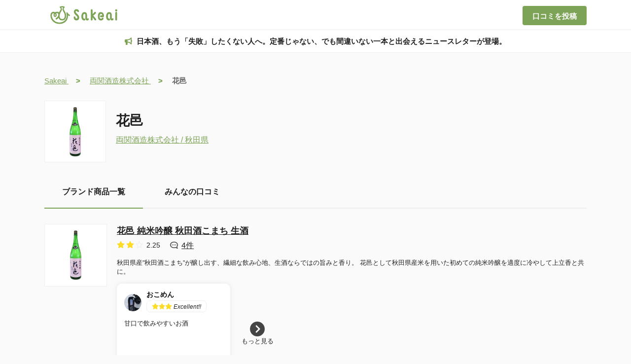

--- FILE ---
content_type: text/html;charset=UTF-8
request_url: https://www.sakeai.com/brand/3240
body_size: 27411
content:
<!DOCTYPE html>
<html lang="ja" data-n-head="%7B%22lang%22:%7B%22ssr%22:%22ja%22%7D%7D">
  <head >
    <title>花邑の特徴やおすすめの飲み方を紹介！ | 日本酒ならSakeai（サケアイ）</title><meta data-n-head="ssr" charset="utf-8"><meta data-n-head="ssr" name="viewport" content="width=device-width, initial-scale=1"><meta data-n-head="ssr" name="google-site-verification" content="F0QwaHMveirTsxbBTc_YOkXMei1qnEpDtaIcbeYNWR0"><meta data-n-head="ssr" data-hid="keywords" name="keywords" content="日本酒,にほんしゅ,開拓,記録,AI,おすすめ,sakeai,Sakeai,サケアイ"><meta data-n-head="ssr" data-hid="og:site_name" property="og:site_name" content="Sakeai（サケアイ）"><meta data-n-head="ssr" data-hid="og:type" property="og:type" content="website"><meta data-n-head="ssr" data-hid="og:url" property="og:url" content="https://sakeai.com"><meta data-n-head="ssr" data-hid="og:image" property="og:image" content="https://sakeai.com/sakeai_logo.png"><meta data-n-head="ssr" name="twitter:card" content="summary"><meta data-n-head="ssr" name="twitter:site" content="@Sakeai_official"><meta data-n-head="ssr" data-hid="description" name="description" content="日本酒銘柄「花邑」の魅力的な要素や最適な楽しみ方について解説！お好きな料理とのペアリングのヒントもお楽しみください！日本酒の登録数業界No.1の口コミサービス「Sakeai」で自分にあった日本酒を見つけよう！"><meta data-n-head="ssr" data-hid="og:title" property="og:title" content="花邑の特徴やおすすめの飲み方を紹介！ | 日本酒ならSakeai（サケアイ）"><meta data-n-head="ssr" data-hid="og:description" property="og:description" content="日本酒銘柄「花邑」の魅力的な要素や最適な楽しみ方について解説！お好きな料理とのペアリングのヒントもお楽しみください！日本酒の登録数業界No.1の口コミサービス「Sakeai」で自分にあった日本酒を見つけよう！"><link data-n-head="ssr" rel="icon" type="image/x-icon" href="/favicon.png"><link data-n-head="ssr" rel="apple-touch-icon" type="image/x-icon" href="/favicon.jpg"><script data-n-head="ssr">{
  "@context" : "http://schema.org",
  "@type" : "WebSite",
  "name" : "サケアイ",
  "url" : "https://www.sakeai.com/"
}</script><script data-n-head="ssr" src="https://www.googletagmanager.com/gtag/js?id=G-STT7X1MEV5" async></script><link rel="modulepreload" as="script" crossorigin href="/_nuxt/012aa3b.js"><link rel="modulepreload" as="script" crossorigin href="/_nuxt/632e859.js"><link rel="modulepreload" as="script" crossorigin href="/_nuxt/849c35f.js"><link rel="modulepreload" as="script" crossorigin href="/_nuxt/cd15c3c.js"><link rel="modulepreload" as="script" crossorigin href="/_nuxt/a880ca0.js"><link rel="modulepreload" as="script" crossorigin href="/_nuxt/bfa1cf5.js"><link rel="modulepreload" as="script" crossorigin href="/_nuxt/106873f.js"><link rel="prefetch" as="script" crossorigin href="/_nuxt/003e404.js"><link rel="prefetch" as="script" crossorigin href="/_nuxt/06155db.js"><link rel="prefetch" as="script" crossorigin href="/_nuxt/0685293.js"><link rel="prefetch" as="script" crossorigin href="/_nuxt/070d29d.js"><link rel="prefetch" as="script" crossorigin href="/_nuxt/0751a9b.js"><link rel="prefetch" as="script" crossorigin href="/_nuxt/0770002.js"><link rel="prefetch" as="script" crossorigin href="/_nuxt/07788fe.js"><link rel="prefetch" as="script" crossorigin href="/_nuxt/079f2bf.js"><link rel="prefetch" as="script" crossorigin href="/_nuxt/0849ea3.js"><link rel="prefetch" as="script" crossorigin href="/_nuxt/0dec93b.js"><link rel="prefetch" as="script" crossorigin href="/_nuxt/1132826.js"><link rel="prefetch" as="script" crossorigin href="/_nuxt/12a6020.js"><link rel="prefetch" as="script" crossorigin href="/_nuxt/13c9b92.js"><link rel="prefetch" as="script" crossorigin href="/_nuxt/146cf81.js"><link rel="prefetch" as="script" crossorigin href="/_nuxt/1808644.js"><link rel="prefetch" as="script" crossorigin href="/_nuxt/1938c06.js"><link rel="prefetch" as="script" crossorigin href="/_nuxt/1af70f3.js"><link rel="prefetch" as="script" crossorigin href="/_nuxt/1c76d6b.js"><link rel="prefetch" as="script" crossorigin href="/_nuxt/1caa07b.js"><link rel="prefetch" as="script" crossorigin href="/_nuxt/202ba65.js"><link rel="prefetch" as="script" crossorigin href="/_nuxt/2137783.js"><link rel="prefetch" as="script" crossorigin href="/_nuxt/2326749.js"><link rel="prefetch" as="script" crossorigin href="/_nuxt/24f25a0.js"><link rel="prefetch" as="script" crossorigin href="/_nuxt/259eeb1.js"><link rel="prefetch" as="script" crossorigin href="/_nuxt/25c8963.js"><link rel="prefetch" as="script" crossorigin href="/_nuxt/26fa096.js"><link rel="prefetch" as="script" crossorigin href="/_nuxt/27c981a.js"><link rel="prefetch" as="script" crossorigin href="/_nuxt/2b2f90e.js"><link rel="prefetch" as="script" crossorigin href="/_nuxt/2c68581.js"><link rel="prefetch" as="script" crossorigin href="/_nuxt/2cf81b8.js"><link rel="prefetch" as="script" crossorigin href="/_nuxt/2d5e63f.js"><link rel="prefetch" as="script" crossorigin href="/_nuxt/2f9bd92.js"><link rel="prefetch" as="script" crossorigin href="/_nuxt/306387c.js"><link rel="prefetch" as="script" crossorigin href="/_nuxt/3179c51.js"><link rel="prefetch" as="script" crossorigin href="/_nuxt/3196dc4.js"><link rel="prefetch" as="script" crossorigin href="/_nuxt/3358fc2.js"><link rel="prefetch" as="script" crossorigin href="/_nuxt/33ebf5b.js"><link rel="prefetch" as="script" crossorigin href="/_nuxt/350d6d0.js"><link rel="prefetch" as="script" crossorigin href="/_nuxt/356f008.js"><link rel="prefetch" as="script" crossorigin href="/_nuxt/365d554.js"><link rel="prefetch" as="script" crossorigin href="/_nuxt/37055d8.js"><link rel="prefetch" as="script" crossorigin href="/_nuxt/37af12a.js"><link rel="prefetch" as="script" crossorigin href="/_nuxt/37b5c0d.js"><link rel="prefetch" as="script" crossorigin href="/_nuxt/37d24d3.js"><link rel="prefetch" as="script" crossorigin href="/_nuxt/386891e.js"><link rel="prefetch" as="script" crossorigin href="/_nuxt/38821ee.js"><link rel="prefetch" as="script" crossorigin href="/_nuxt/39b73db.js"><link rel="prefetch" as="script" crossorigin href="/_nuxt/3fc214a.js"><link rel="prefetch" as="script" crossorigin href="/_nuxt/4212502.js"><link rel="prefetch" as="script" crossorigin href="/_nuxt/45aac3d.js"><link rel="prefetch" as="script" crossorigin href="/_nuxt/470a48f.js"><link rel="prefetch" as="script" crossorigin href="/_nuxt/4867f65.js"><link rel="prefetch" as="script" crossorigin href="/_nuxt/49a24f0.js"><link rel="prefetch" as="script" crossorigin href="/_nuxt/4bbe071.js"><link rel="prefetch" as="script" crossorigin href="/_nuxt/4be6bb0.js"><link rel="prefetch" as="script" crossorigin href="/_nuxt/4cc1e58.js"><link rel="prefetch" as="script" crossorigin href="/_nuxt/4d0c2bf.js"><link rel="prefetch" as="script" crossorigin href="/_nuxt/4f7269b.js"><link rel="prefetch" as="script" crossorigin href="/_nuxt/4fe8593.js"><link rel="prefetch" as="script" crossorigin href="/_nuxt/508cef8.js"><link rel="prefetch" as="script" crossorigin href="/_nuxt/51b495a.js"><link rel="prefetch" as="script" crossorigin href="/_nuxt/53501f5.js"><link rel="prefetch" as="script" crossorigin href="/_nuxt/597ce8b.js"><link rel="prefetch" as="script" crossorigin href="/_nuxt/5dbbcfe.js"><link rel="prefetch" as="script" crossorigin href="/_nuxt/5fe425f.js"><link rel="prefetch" as="script" crossorigin href="/_nuxt/657eae9.js"><link rel="prefetch" as="script" crossorigin href="/_nuxt/661c978.js"><link rel="prefetch" as="script" crossorigin href="/_nuxt/681ad25.js"><link rel="prefetch" as="script" crossorigin href="/_nuxt/69434f1.js"><link rel="prefetch" as="script" crossorigin href="/_nuxt/6998f48.js"><link rel="prefetch" as="script" crossorigin href="/_nuxt/6a4aa6e.js"><link rel="prefetch" as="script" crossorigin href="/_nuxt/6bf148c.js"><link rel="prefetch" as="script" crossorigin href="/_nuxt/6db6047.js"><link rel="prefetch" as="script" crossorigin href="/_nuxt/6fdef83.js"><link rel="prefetch" as="script" crossorigin href="/_nuxt/6fe5143.js"><link rel="prefetch" as="script" crossorigin href="/_nuxt/718f52d.js"><link rel="prefetch" as="script" crossorigin href="/_nuxt/742656b.js"><link rel="prefetch" as="script" crossorigin href="/_nuxt/7494cf1.js"><link rel="prefetch" as="script" crossorigin href="/_nuxt/76c5756.js"><link rel="prefetch" as="script" crossorigin href="/_nuxt/78624e0.js"><link rel="prefetch" as="script" crossorigin href="/_nuxt/79f2467.js"><link rel="prefetch" as="script" crossorigin href="/_nuxt/7a0a181.js"><link rel="prefetch" as="script" crossorigin href="/_nuxt/7ca075f.js"><link rel="prefetch" as="script" crossorigin href="/_nuxt/7ddb834.js"><link rel="prefetch" as="script" crossorigin href="/_nuxt/7fb460b.js"><link rel="prefetch" as="script" crossorigin href="/_nuxt/8065eea.js"><link rel="prefetch" as="script" crossorigin href="/_nuxt/8068857.js"><link rel="prefetch" as="script" crossorigin href="/_nuxt/80cc392.js"><link rel="prefetch" as="script" crossorigin href="/_nuxt/83c0325.js"><link rel="prefetch" as="script" crossorigin href="/_nuxt/840b725.js"><link rel="prefetch" as="script" crossorigin href="/_nuxt/86314df.js"><link rel="prefetch" as="script" crossorigin href="/_nuxt/883c1dc.js"><link rel="prefetch" as="script" crossorigin href="/_nuxt/88532c0.js"><link rel="prefetch" as="script" crossorigin href="/_nuxt/8858845.js"><link rel="prefetch" as="script" crossorigin href="/_nuxt/89c59c1.js"><link rel="prefetch" as="script" crossorigin href="/_nuxt/8a53f9a.js"><link rel="prefetch" as="script" crossorigin href="/_nuxt/8ac132b.js"><link rel="prefetch" as="script" crossorigin href="/_nuxt/8c1b0cc.js"><link rel="prefetch" as="script" crossorigin href="/_nuxt/8d1b7fd.js"><link rel="prefetch" as="script" crossorigin href="/_nuxt/8e56fca.js"><link rel="prefetch" as="script" crossorigin href="/_nuxt/8e83fc2.js"><link rel="prefetch" as="script" crossorigin href="/_nuxt/91c41dc.js"><link rel="prefetch" as="script" crossorigin href="/_nuxt/92c6af1.js"><link rel="prefetch" as="script" crossorigin href="/_nuxt/92fa726.js"><link rel="prefetch" as="script" crossorigin href="/_nuxt/938961a.js"><link rel="prefetch" as="script" crossorigin href="/_nuxt/9625c3b.js"><link rel="prefetch" as="script" crossorigin href="/_nuxt/980876e.js"><link rel="prefetch" as="script" crossorigin href="/_nuxt/9b2799f.js"><link rel="prefetch" as="script" crossorigin href="/_nuxt/9d02fed.js"><link rel="prefetch" as="script" crossorigin href="/_nuxt/9ddd925.js"><link rel="prefetch" as="script" crossorigin href="/_nuxt/9f4afe3.js"><link rel="prefetch" as="script" crossorigin href="/_nuxt/9f72fba.js"><link rel="prefetch" as="script" crossorigin href="/_nuxt/9f73a0f.js"><link rel="prefetch" as="script" crossorigin href="/_nuxt/a01d4e2.js"><link rel="prefetch" as="script" crossorigin href="/_nuxt/a149e2d.js"><link rel="prefetch" as="script" crossorigin href="/_nuxt/a336f79.js"><link rel="prefetch" as="script" crossorigin href="/_nuxt/a5b05da.js"><link rel="prefetch" as="script" crossorigin href="/_nuxt/a91598d.js"><link rel="prefetch" as="script" crossorigin href="/_nuxt/a9df5ed.js"><link rel="prefetch" as="script" crossorigin href="/_nuxt/ab077aa.js"><link rel="prefetch" as="script" crossorigin href="/_nuxt/ab510a7.js"><link rel="prefetch" as="script" crossorigin href="/_nuxt/ad1da36.js"><link rel="prefetch" as="script" crossorigin href="/_nuxt/ae4cc00.js"><link rel="prefetch" as="script" crossorigin href="/_nuxt/aff6915.js"><link rel="prefetch" as="script" crossorigin href="/_nuxt/b078a0b.js"><link rel="prefetch" as="script" crossorigin href="/_nuxt/b22d3c6.js"><link rel="prefetch" as="script" crossorigin href="/_nuxt/b75e6af.js"><link rel="prefetch" as="script" crossorigin href="/_nuxt/b77a1cb.js"><link rel="prefetch" as="script" crossorigin href="/_nuxt/b9073a6.js"><link rel="prefetch" as="script" crossorigin href="/_nuxt/ba93eab.js"><link rel="prefetch" as="script" crossorigin href="/_nuxt/bb7c5e0.js"><link rel="prefetch" as="script" crossorigin href="/_nuxt/bd3c6d1.js"><link rel="prefetch" as="script" crossorigin href="/_nuxt/bf6dfc1.js"><link rel="prefetch" as="script" crossorigin href="/_nuxt/c061076.js"><link rel="prefetch" as="script" crossorigin href="/_nuxt/c4bb0ad.js"><link rel="prefetch" as="script" crossorigin href="/_nuxt/c8bfdbc.js"><link rel="prefetch" as="script" crossorigin href="/_nuxt/ca4b87e.js"><link rel="prefetch" as="script" crossorigin href="/_nuxt/caf1af0.js"><link rel="prefetch" as="script" crossorigin href="/_nuxt/cb368e4.js"><link rel="prefetch" as="script" crossorigin href="/_nuxt/ccbed5f.js"><link rel="prefetch" as="script" crossorigin href="/_nuxt/ccfdd42.js"><link rel="prefetch" as="script" crossorigin href="/_nuxt/ce27bf2.js"><link rel="prefetch" as="script" crossorigin href="/_nuxt/ce710ec.js"><link rel="prefetch" as="script" crossorigin href="/_nuxt/cf303d6.js"><link rel="prefetch" as="script" crossorigin href="/_nuxt/d178131.js"><link rel="prefetch" as="script" crossorigin href="/_nuxt/d1e91ca.js"><link rel="prefetch" as="script" crossorigin href="/_nuxt/d2db30e.js"><link rel="prefetch" as="script" crossorigin href="/_nuxt/d33e492.js"><link rel="prefetch" as="script" crossorigin href="/_nuxt/d5059ff.js"><link rel="prefetch" as="script" crossorigin href="/_nuxt/d74e356.js"><link rel="prefetch" as="script" crossorigin href="/_nuxt/d90f298.js"><link rel="prefetch" as="script" crossorigin href="/_nuxt/dab3eaa.js"><link rel="prefetch" as="script" crossorigin href="/_nuxt/dc60736.js"><link rel="prefetch" as="script" crossorigin href="/_nuxt/dcc4da5.js"><link rel="prefetch" as="script" crossorigin href="/_nuxt/e57d66a.js"><link rel="prefetch" as="script" crossorigin href="/_nuxt/e5f18da.js"><link rel="prefetch" as="script" crossorigin href="/_nuxt/e6d5352.js"><link rel="prefetch" as="script" crossorigin href="/_nuxt/e6d86fa.js"><link rel="prefetch" as="script" crossorigin href="/_nuxt/e70396f.js"><link rel="prefetch" as="script" crossorigin href="/_nuxt/e77cb20.js"><link rel="prefetch" as="script" crossorigin href="/_nuxt/e82053c.js"><link rel="prefetch" as="script" crossorigin href="/_nuxt/eb42322.js"><link rel="prefetch" as="script" crossorigin href="/_nuxt/f1d0324.js"><link rel="prefetch" as="script" crossorigin href="/_nuxt/f22cff7.js"><link rel="prefetch" as="script" crossorigin href="/_nuxt/f3191a9.js"><link rel="prefetch" as="script" crossorigin href="/_nuxt/f498220.js"><link rel="prefetch" as="script" crossorigin href="/_nuxt/f5c4d0b.js"><link rel="prefetch" as="script" crossorigin href="/_nuxt/f658c7d.js"><link rel="prefetch" as="script" crossorigin href="/_nuxt/f72694f.js"><link rel="prefetch" as="script" crossorigin href="/_nuxt/f7d70fb.js"><link rel="prefetch" as="script" crossorigin href="/_nuxt/fb05aeb.js"><link rel="prefetch" as="script" crossorigin href="/_nuxt/fef7259.js"><link rel="prefetch" as="script" crossorigin href="/_nuxt/ff4dc06.js"><link rel="prefetch" as="script" crossorigin href="/_nuxt/fffb432.js"><link rel="prefetch" as="image" type="image/png" href="/_nuxt/img/sakeai_logo_clear.5e40623.png"><link rel="prefetch" as="image" type="image/png" href="/_nuxt/img/apple-button.b6ad372.png"><link rel="prefetch" as="image" type="image/png" href="/_nuxt/img/google-button.731292e.png"><link rel="prefetch" as="image" type="image/jpeg" href="/_nuxt/img/to_app_banner.f13a37d.jpg"><link rel="prefetch" as="image" type="image/svg+xml" href="/_nuxt/img/twitter_icon.08a15b5.svg"><style data-vue-ssr-id="37eadfbe:0,07eb2ef4:0 a8d4cea6:0,04f65c41:0,0cb58469:0,39355948:0,d4c8310c:0,eda5afec:0,607ce1c9:0,93048540:0,11efc22f:0,59fb8b4f:0,57bba8ac:0">.svg-inline--fa,svg:not(:root).svg-inline--fa{overflow:visible}.svg-inline--fa{display:inline-block;font-size:inherit;height:1em;vertical-align:-.125em}.svg-inline--fa.fa-lg{vertical-align:-.225em}.svg-inline--fa.fa-w-1{width:.0625em}.svg-inline--fa.fa-w-2{width:.125em}.svg-inline--fa.fa-w-3{width:.1875em}.svg-inline--fa.fa-w-4{width:.25em}.svg-inline--fa.fa-w-5{width:.3125em}.svg-inline--fa.fa-w-6{width:.375em}.svg-inline--fa.fa-w-7{width:.4375em}.svg-inline--fa.fa-w-8{width:.5em}.svg-inline--fa.fa-w-9{width:.5625em}.svg-inline--fa.fa-w-10{width:.625em}.svg-inline--fa.fa-w-11{width:.6875em}.svg-inline--fa.fa-w-12{width:.75em}.svg-inline--fa.fa-w-13{width:.8125em}.svg-inline--fa.fa-w-14{width:.875em}.svg-inline--fa.fa-w-15{width:.9375em}.svg-inline--fa.fa-w-16{width:1em}.svg-inline--fa.fa-w-17{width:1.0625em}.svg-inline--fa.fa-w-18{width:1.125em}.svg-inline--fa.fa-w-19{width:1.1875em}.svg-inline--fa.fa-w-20{width:1.25em}.svg-inline--fa.fa-pull-left{margin-right:.3em;width:auto}.svg-inline--fa.fa-pull-right{margin-left:.3em;width:auto}.svg-inline--fa.fa-border{height:1.5em}.svg-inline--fa.fa-li{width:2em}.svg-inline--fa.fa-fw{width:1.25em}.fa-layers svg.svg-inline--fa{bottom:0;left:0;margin:auto;position:absolute;right:0;top:0}.fa-layers{display:inline-block;height:1em;position:relative;text-align:center;vertical-align:-.125em;width:1em}.fa-layers svg.svg-inline--fa{transform-origin:center center}.fa-layers-counter,.fa-layers-text{display:inline-block;position:absolute;text-align:center}.fa-layers-text{left:50%;top:50%;transform:translate(-50%,-50%);transform-origin:center center}.fa-layers-counter{background-color:#ff253a;border-radius:1em;box-sizing:border-box;color:#fff;height:1.5em;line-height:1;max-width:5em;min-width:1.5em;overflow:hidden;padding:.25em;right:0;text-overflow:ellipsis;top:0;transform:scale(.25);transform-origin:top right}.fa-layers-bottom-right{bottom:0;right:0;top:auto;transform:scale(.25);transform-origin:bottom right}.fa-layers-bottom-left{bottom:0;left:0;right:auto;top:auto;transform:scale(.25);transform-origin:bottom left}.fa-layers-top-right{right:0;top:0;transform:scale(.25);transform-origin:top right}.fa-layers-top-left{left:0;right:auto;top:0;transform:scale(.25);transform-origin:top left}.fa-lg{font-size:1.33333em;line-height:.75em;vertical-align:-.0667em}.fa-xs{font-size:.75em}.fa-sm{font-size:.875em}.fa-1x{font-size:1em}.fa-2x{font-size:2em}.fa-3x{font-size:3em}.fa-4x{font-size:4em}.fa-5x{font-size:5em}.fa-6x{font-size:6em}.fa-7x{font-size:7em}.fa-8x{font-size:8em}.fa-9x{font-size:9em}.fa-10x{font-size:10em}.fa-fw{text-align:center;width:1.25em}.fa-ul{list-style-type:none;margin-left:2.5em;padding-left:0}.fa-ul>li{position:relative}.fa-li{left:-2em;line-height:inherit;position:absolute;text-align:center;width:2em}.fa-border{border:.08em solid #eee;border-radius:.1em;padding:.2em .25em .15em}.fa-pull-left{float:left}.fa-pull-right{float:right}.fa.fa-pull-left,.fab.fa-pull-left,.fal.fa-pull-left,.far.fa-pull-left,.fas.fa-pull-left{margin-right:.3em}.fa.fa-pull-right,.fab.fa-pull-right,.fal.fa-pull-right,.far.fa-pull-right,.fas.fa-pull-right{margin-left:.3em}.fa-spin{animation:fa-spin 2s linear infinite}.fa-pulse{animation:fa-spin 1s steps(8) infinite}@keyframes fa-spin{0%{transform:rotate(0deg)}to{transform:rotate(1turn)}}.fa-rotate-90{-ms-filter:"progid:DXImageTransform.Microsoft.BasicImage(rotation=1)";transform:rotate(90deg)}.fa-rotate-180{-ms-filter:"progid:DXImageTransform.Microsoft.BasicImage(rotation=2)";transform:rotate(180deg)}.fa-rotate-270{-ms-filter:"progid:DXImageTransform.Microsoft.BasicImage(rotation=3)";transform:rotate(270deg)}.fa-flip-horizontal{-ms-filter:"progid:DXImageTransform.Microsoft.BasicImage(rotation=0, mirror=1)";transform:scaleX(-1)}.fa-flip-vertical{transform:scaleY(-1)}.fa-flip-both,.fa-flip-horizontal.fa-flip-vertical,.fa-flip-vertical{-ms-filter:"progid:DXImageTransform.Microsoft.BasicImage(rotation=2, mirror=1)"}.fa-flip-both,.fa-flip-horizontal.fa-flip-vertical{transform:scale(-1)}:root .fa-flip-both,:root .fa-flip-horizontal,:root .fa-flip-vertical,:root .fa-rotate-180,:root .fa-rotate-270,:root .fa-rotate-90{filter:none}.fa-stack{display:inline-block;height:2em;position:relative;width:2.5em}.fa-stack-1x,.fa-stack-2x{bottom:0;left:0;margin:auto;position:absolute;right:0;top:0}.svg-inline--fa.fa-stack-1x{height:1em;width:1.25em}.svg-inline--fa.fa-stack-2x{height:2em;width:2.5em}.fa-inverse{color:#fff}.sr-only{border:0;clip:rect(0,0,0,0);height:1px;margin:-1px;overflow:hidden;padding:0;position:absolute;width:1px}.sr-only-focusable:active,.sr-only-focusable:focus{clip:auto;height:auto;margin:0;overflow:visible;position:static;width:auto}.svg-inline--fa .fa-primary{fill:currentColor;fill:var(--fa-primary-color,currentColor);opacity:1;opacity:var(--fa-primary-opacity,1)}.svg-inline--fa .fa-secondary{fill:currentColor;fill:var(--fa-secondary-color,currentColor)}.svg-inline--fa .fa-secondary,.svg-inline--fa.fa-swap-opacity .fa-primary{opacity:.4;opacity:var(--fa-secondary-opacity,.4)}.svg-inline--fa.fa-swap-opacity .fa-secondary{opacity:1;opacity:var(--fa-primary-opacity,1)}.svg-inline--fa mask .fa-primary,.svg-inline--fa mask .fa-secondary{fill:#000}.fad.fa-inverse{color:#fff}
body{background-color:#fafafb;display:flex;flex-direction:column;margin:0}.main-content{padding-top:105px}.pc-section-title{color:#222;font-family:"Avenir","Helvetica Neue","Helvetica","Arial","ヒラギノ角ゴ Pro W3","Hiragino Kaku Gothic Pro","メイリオ","Meiryo","游ゴシック","Yu Gothic","ＭＳ Ｐゴシック",sans-serif;font-size:20px;font-weight:700;line-height:44px;margin-bottom:20px;padding-left:20px;position:relative}.pc-section-title:before{background:#7da356;border-radius:2px;content:"";display:block;height:44px;left:0;position:absolute;top:calc(50% - 22px);width:4px}.sp-section-title{color:#222;font-family:"Avenir","Helvetica Neue","Helvetica","Arial","ヒラギノ角ゴ Pro W3","Hiragino Kaku Gothic Pro","メイリオ","Meiryo","游ゴシック","Yu Gothic","ＭＳ Ｐゴシック",sans-serif;font-size:18px;font-weight:700;line-height:34px;padding-left:20px;position:relative}.sp-section-title:before{background:#7da356;border-radius:2px;content:"";display:block;height:34px;left:0;position:absolute;top:calc(50% - 17px);width:4px}.sp-section-title-long{color:#222;font-family:"Avenir","Helvetica Neue","Helvetica","Arial","ヒラギノ角ゴ Pro W3","Hiragino Kaku Gothic Pro","メイリオ","Meiryo","游ゴシック","Yu Gothic","ＭＳ Ｐゴシック",sans-serif;font-size:18px;font-weight:700;padding-left:20px;position:relative}.sp-section-title-long:before{background:#7da356;border-radius:2px;content:"";display:block;height:58px;left:0;position:absolute;top:calc(50% - 29px);width:4px}.sp-top-section-title{color:#222;font-family:"Avenir","Helvetica Neue","Helvetica","Arial","ヒラギノ角ゴ Pro W3","Hiragino Kaku Gothic Pro","メイリオ","Meiryo","游ゴシック","Yu Gothic","ＭＳ Ｐゴシック",sans-serif;font-size:18px;font-weight:700;line-height:38px;padding-left:18px;position:relative}.sp-top-section-title:before{background:#7da356;border-radius:2px;content:"";display:block;height:38px;left:0;position:absolute;top:calc(50% - 19px);width:4px}.modal-body{overflow-y:hidden;position:fixed;width:100%}.hidden-scroll-bar{-ms-overflow-style:none;scrollbar-width:none}.hidden-scroll-bar::-webkit-scrollbar{display:none}.button-normal{background:#7da356;border:none;border-radius:4px;color:#fff;text-align:center;-webkit-text-decoration:none;text-decoration:none;transition:.5s}.button-normal.pc:hover{background:#638244}.button-light{background:#fff;border:2px solid #efefef;border-radius:4px;color:#222;text-align:center;-webkit-text-decoration:none;text-decoration:none;transition:.5s}.button-light.pc:hover{border-color:#7da356}.arrow-link-item a{color:#222;font-family:"Avenir","Helvetica Neue","Helvetica","Arial","ヒラギノ角ゴ Pro W3","Hiragino Kaku Gothic Pro","メイリオ","Meiryo","游ゴシック","Yu Gothic","ＭＳ Ｐゴシック",sans-serif;font-size:16px;font-weight:400;padding-left:20px;position:relative;-webkit-text-decoration:none;text-decoration:none;transition:.5s}.arrow-link-item a:before{border-right:.15em solid #7da356;border-top:.15em solid #7da356;content:"";height:8px;left:-5px;position:absolute;top:calc(50% - 5px);transform:rotate(45deg);transition:.5s;width:8px}.arrow-link-item a:hover{color:#7da356}.arrow-link-item a:hover:before{left:-2px}.arrow-link-item-sp a{color:#222;font-family:"Avenir","Helvetica Neue","Helvetica","Arial","ヒラギノ角ゴ Pro W3","Hiragino Kaku Gothic Pro","メイリオ","Meiryo","游ゴシック","Yu Gothic","ＭＳ Ｐゴシック",sans-serif;font-size:15px;font-weight:400;padding-left:20px;position:relative;-webkit-text-decoration:none;text-decoration:none;transition:.5s}.arrow-link-item-sp a:before{border-right:.15em solid #7da356;border-top:.15em solid #7da356;content:"";height:8px;left:-5px;position:absolute;top:calc(50% - 5px);transform:rotate(45deg);transition:.5s;width:8px}.nuxt-progress{background-color:#000;height:2px;left:0;opacity:1;position:fixed;right:0;top:0;transition:width .1s,opacity .4s;width:0;z-index:999999}.nuxt-progress.nuxt-progress-notransition{transition:none}.nuxt-progress-failed{background-color:red}
.header[data-v-6e0bdd7e]{background-color:#fff;border:1px #eee;border-bottom:1px solid #eee;height:60px;position:fixed;width:100%;z-index:100}.header .header-content[data-v-6e0bdd7e]{margin:auto;max-width:1100px}.header .header-content .logo-link[data-v-6e0bdd7e]{float:left}.header .header-content .logo-link .logo[data-v-6e0bdd7e]{margin:5px}.header .header-content .review-button[data-v-6e0bdd7e]{float:right;font-family:"Avenir","Helvetica Neue","Helvetica","Arial","ヒラギノ角ゴ Pro W3","Hiragino Kaku Gothic Pro","メイリオ","Meiryo","游ゴシック","Yu Gothic","ＭＳ Ｐゴシック",sans-serif;font-size:15px;font-weight:700;height:39px;line-height:39px;margin:12px 0;width:130px}
.modal__overlay[data-v-e5a702c2]{align-items:center;background:rgba(0,0,0,.8);display:flex;height:100%;justify-content:center;left:0;position:fixed;top:0;width:100%;z-index:100}.modal__overlay .close-button[data-v-e5a702c2]{border-radius:50%;font-size:30px;font-weight:100;height:74px;left:calc(50% + 220px);position:absolute;text-align:center;top:calc(50% - 245px);width:74px;z-index:200;z-index:300}.modal__overlay .close-button[data-v-e5a702c2]:hover{background-color:hsla(0,0%,100%,.1)}.modal__overlay .close-button .x-left[data-v-e5a702c2]{margin-left:5px;margin-top:35px;transform:rotate(45deg);z-index:200}.modal__overlay .close-button .x-right[data-v-e5a702c2]{margin-left:5px;margin-top:-16px;transform:rotate(-45deg);z-index:200}.modal__overlay .close-button .close-text[data-v-e5a702c2]{color:#fff;font-family:"Avenir","Helvetica Neue","Helvetica","Arial","ヒラギノ角ゴ Pro W3","Hiragino Kaku Gothic Pro","メイリオ","Meiryo","游ゴシック","Yu Gothic","ＭＳ Ｐゴシック",sans-serif;font-size:14px;font-weight:700;margin-left:-3px;margin-top:-5px;padding:30px 0 0 6px}.modal__window[data-v-e5a702c2]{background-color:#fff;height:470px;overflow:hidden;position:relative;width:400px}.modal__content[data-v-e5a702c2]{height:100%;width:100%}.modal__content .to-app-banner[data-v-e5a702c2]{-o-object-fit:contain;object-fit:contain;width:100%}.modal__content .app-button[data-v-e5a702c2]{position:relative}.modal__content .app-button .apple-button[data-v-e5a702c2]{cursor:pointer;height:65px;left:35px;position:absolute;top:10px;width:auto}.modal__content .app-button .google-button[data-v-e5a702c2]{cursor:pointer;height:65px;left:205px;position:absolute;top:10px;width:auto}.modal-enter-active[data-v-e5a702c2],.modal-leave-active[data-v-e5a702c2]{transition:opacity .4s}.modal-enter-active .close-button[data-v-e5a702c2],.modal-enter-active .modal__window[data-v-e5a702c2],.modal-leave-active .close-button[data-v-e5a702c2],.modal-leave-active .modal__window[data-v-e5a702c2]{transition:opacity .4s,transform .4s}.modal-leave-active[data-v-e5a702c2]{transition:opacity .6s ease .4s}.modal-enter[data-v-e5a702c2],.modal-leave-to[data-v-e5a702c2]{opacity:0}.modal-enter .close-button[data-v-e5a702c2],.modal-enter .modal__window[data-v-e5a702c2],.modal-leave-to .close-button[data-v-e5a702c2],.modal-leave-to .modal__window[data-v-e5a702c2]{opacity:0;transform:translateY(-20px)}
.ad[data-v-44c8cd44]{background-color:#fff;border:1px #eee;border-bottom:1px solid #eee;height:45px;margin-top:61px;position:fixed;width:100%;z-index:100}.ad .ad-link[data-v-44c8cd44]{color:#222;display:block;font-family:"Avenir","Helvetica Neue","Helvetica","Arial","ヒラギノ角ゴ Pro W3","Hiragino Kaku Gothic Pro","メイリオ","Meiryo","游ゴシック","Yu Gothic","ＭＳ Ｐゴシック",sans-serif;font-size:15px;font-weight:700;height:100%;line-height:45px;overflow:hidden;text-align:center;-webkit-text-decoration:none;text-decoration:none;width:100%}.ad .ad-link .bullhorn[data-v-44c8cd44]{color:#7da356;margin-right:5px}
.brand-pc[data-v-f36971c4]{margin:0 auto;width:1100px}
.breadcrumb-trail[data-v-81f343b8]{margin-top:50px}.breadcrumb-trail .link[data-v-81f343b8]{color:#7da356;font-family:"Avenir","Helvetica Neue","Helvetica","Arial","ヒラギノ角ゴ Pro W3","Hiragino Kaku Gothic Pro","メイリオ","Meiryo","游ゴシック","Yu Gothic","ＭＳ Ｐゴシック",sans-serif;font-size:15px;font-weight:400;text-decoration-color:#7da356}.breadcrumb-trail .link[data-v-81f343b8]:hover{-webkit-text-decoration:none;text-decoration:none}.breadcrumb-trail .arrow[data-v-81f343b8]{color:#7da356;margin:0 15px}.breadcrumb-trail .arrow[data-v-81f343b8],.breadcrumb-trail .this-page[data-v-81f343b8]{font-family:"Avenir","Helvetica Neue","Helvetica","Arial","ヒラギノ角ゴ Pro W3","Hiragino Kaku Gothic Pro","メイリオ","Meiryo","游ゴシック","Yu Gothic","ＭＳ Ｐゴシック",sans-serif;font-size:15px;font-weight:700}.breadcrumb-trail .this-page[data-v-81f343b8]{color:#666}.sake-abstract[data-v-81f343b8]{display:flex;margin:30px 0 50px}.sake-abstract .sake-img[data-v-81f343b8]{background-color:#fff;border:1px solid #efefef;height:123px;width:123px}.sake-abstract .sake-img img[data-v-81f343b8]{height:100px;margin:12px 0;-o-object-fit:contain;object-fit:contain;width:100%}.sake-abstract .sake-info[data-v-81f343b8]{margin:22px 0 22px 20px}.sake-abstract .sake-info .sake-name[data-v-81f343b8]{color:#222;font-size:28px;font-weight:700;margin:0 0 10px}.sake-abstract .sake-info .sake-name[data-v-81f343b8],.sake-abstract .sake-info .vender-name[data-v-81f343b8]{font-family:"Avenir","Helvetica Neue","Helvetica","Arial","ヒラギノ角ゴ Pro W3","Hiragino Kaku Gothic Pro","メイリオ","Meiryo","游ゴシック","Yu Gothic","ＭＳ Ｐゴシック",sans-serif}.sake-abstract .sake-info .vender-name[data-v-81f343b8]{color:#7da356;font-size:16px;font-weight:400;text-decoration-color:#7da356}.sake-abstract .sake-info .vender-name[data-v-81f343b8]:hover{-webkit-text-decoration:none;text-decoration:none}
.tab-group[data-v-668271f5]{margin-bottom:32px}.tabs[data-v-668271f5]{border-bottom:2px solid #efefef;display:flex;height:42px;margin:0 0 -1px;padding:0;width:100%}.tab[data-v-668271f5]{color:#222;cursor:pointer;font-family:"Avenir","Helvetica Neue","Helvetica","Arial","ヒラギノ角ゴ Pro W3","Hiragino Kaku Gothic Pro","メイリオ","Meiryo","游ゴシック","Yu Gothic","ＭＳ Ｐゴシック",sans-serif;font-size:16px;font-weight:700;height:26px;list-style:none;padding-bottom:16px;text-align:center;width:200px;z-index:1}.active-tab[data-v-668271f5]{border-bottom:2px solid #7da356}

.brand-content-pc[data-v-192c75be]{display:flex;display:-webkit-flex;margin-bottom:30px}.brand-content-pc .sake-image[data-v-192c75be]{background-color:#fff;border:1px solid #efefef;height:125px;margin-right:20px;position:relative;text-align:center;width:125px}.brand-content-pc .sake-image img[data-v-192c75be]{height:100px;margin:12px auto;-o-object-fit:contain;object-fit:contain}.brand-content-pc .sake-content[data-v-192c75be]{width:calc(100% - 147px)}.brand-content-pc .sake-content .sake-name[data-v-192c75be]{line-height:1;margin:0 0 10px}.brand-content-pc .sake-content .sake-name .sake-link[data-v-192c75be]{color:#222;font-family:"Avenir","Helvetica Neue","Helvetica","Arial","ヒラギノ角ゴ Pro W3","Hiragino Kaku Gothic Pro","メイリオ","Meiryo","游ゴシック","Yu Gothic","ＭＳ Ｐゴシック",sans-serif;font-size:18px;font-weight:700;text-decoration-color:#222}.brand-content-pc .sake-content .sake-name .sake-link[data-v-192c75be]:hover{-webkit-text-decoration:none;text-decoration:none}.brand-content-pc .sake-content .assessment-and-review-count[data-v-192c75be]{display:flex;display:-webkit-flex;margin-bottom:15px}.brand-content-pc .sake-content .assessment-and-review-count .assessment[data-v-192c75be]{margin-right:20px}.brand-content-pc .sake-content .assessment-and-review-count .assessment .assessment-star .star[data-v-192c75be]{color:#fcdc26;font-size:14px;height:1em;margin-right:3px;vertical-align:-.1em}.brand-content-pc .sake-content .assessment-and-review-count .assessment .assessment-star .disabled-star[data-v-192c75be]{color:#efefef;font-size:14px;height:1em;margin-right:3px;vertical-align:-.1em}.brand-content-pc .sake-content .assessment-and-review-count .assessment .assessment-star span[data-v-192c75be]{color:#222;font-family:"Avenir","Helvetica Neue","Helvetica","Arial","ヒラギノ角ゴ Pro W3","Hiragino Kaku Gothic Pro","メイリオ","Meiryo","游ゴシック","Yu Gothic","ＭＳ Ｐゴシック",sans-serif;font-size:14px;font-weight:400}.brand-content-pc .sake-content .assessment-and-review-count .review-count .comment-icon[data-v-192c75be]{color:#444;font-size:16px;height:1em;margin-right:3px;vertical-align:-.1em}.brand-content-pc .sake-content .assessment-and-review-count .review-count .reviews-link[data-v-192c75be]{color:#222;font-family:"Avenir","Helvetica Neue","Helvetica","Arial","ヒラギノ角ゴ Pro W3","Hiragino Kaku Gothic Pro","メイリオ","Meiryo","游ゴシック","Yu Gothic","ＭＳ Ｐゴシック",sans-serif;font-size:16px;font-weight:400;text-decoration-color:#222}.brand-content-pc .sake-content .assessment-and-review-count .review-count .reviews-link[data-v-192c75be]:hover{-webkit-text-decoration:none;text-decoration:none}.brand-content-pc .sake-content .explanation-from-vender[data-v-192c75be]{color:#222;display:-webkit-box;font-family:"Avenir","Helvetica Neue","Helvetica","Arial","ヒラギノ角ゴ Pro W3","Hiragino Kaku Gothic Pro","メイリオ","Meiryo","游ゴシック","Yu Gothic","ＭＳ Ｐゴシック",sans-serif;font-size:13px;font-weight:400;-webkit-line-clamp:5;overflow:hidden;-webkit-box-orient:vertical}.brand-content-pc .sake-content .reviews[data-v-192c75be]{display:flex;display:-webkit-flex;flex-wrap:nowrap;margin:-5px 0 0 -20px;overflow-x:scroll;padding:20px 0 20px 20px}.brand-content-pc .sake-content .reviews .review[data-v-192c75be]{margin-right:15px;min-width:230px;width:230px}.brand-content-pc .sake-content .reviews .more-reviews[data-v-192c75be]{margin:auto 0;min-width:80px;width:80px}.brand-content-pc .sake-content .reviews .more-reviews .more-reviews-button[data-v-192c75be]{color:#222;-webkit-text-decoration:none;text-decoration:none}.brand-content-pc .sake-content .reviews .more-reviews .more-reviews-button .circle-chevron-right[data-v-192c75be]{text-align:center}.brand-content-pc .sake-content .reviews .more-reviews .more-reviews-button .circle-chevron-right .circle-chevron-right-icon[data-v-192c75be]{color:#444;font-size:30px;height:1em;vertical-align:-.1em}.brand-content-pc .sake-content .reviews .more-reviews .more-reviews-button .text[data-v-192c75be]{color:#222;font-family:"Avenir","Helvetica Neue","Helvetica","Arial","ヒラギノ角ゴ Pro W3","Hiragino Kaku Gothic Pro","メイリオ","Meiryo","游ゴシック","Yu Gothic","ＭＳ Ｐゴシック",sans-serif;font-size:13px;font-weight:400;text-align:center}
a[data-v-2250ad89]{-webkit-text-decoration:none;text-decoration:none}.review-preview[data-v-2250ad89]{background-color:#fff;border-radius:10px;box-shadow:var(--box-shadow);display:flex;display:-webkit-flex;flex-flow:column;height:100%;overflow:hidden;transition:.5s;width:100%}.review-preview[data-v-2250ad89]:hover{box-shadow:var(--hover-box-shadow)}.review-preview[data-v-2250ad89]:nth-child(2n){margin-left:30px}.review-preview .review-image[data-v-2250ad89]{height:203px;position:relative;width:100%}.review-preview .review-image[data-v-2250ad89]:after{background-image:linear-gradient(180deg,transparent,transparent 60%,#fff);background-image:linear-gradient(180deg,transparent 0 60%,#fff 100%);content:"";height:100%;left:0;position:absolute;top:0;width:100%}.review-preview .review-image img[data-v-2250ad89]{height:100%;-o-object-fit:cover;object-fit:cover;width:100%}.review-preview .user-info[data-v-2250ad89]{align-items:center;display:inline-flex;display:-webkit-inline-flex;height:46px;margin:15px 0 10px;width:calc(100% - 20px)}.review-preview .user-info .user-image[data-v-2250ad89]{float:left;height:35px;margin:5.5px 0 5.5px 15px;width:35px}.review-preview .user-info .user-image img[data-v-2250ad89]{border-radius:50%;height:35px;width:35px}.review-preview .user-info .user-name-and-assessment[data-v-2250ad89]{float:left;height:46px;margin-left:10px}.review-preview .user-info .user-name-and-assessment .user-name[data-v-2250ad89]{color:#111;font-size:14px;font-weight:700;height:16px;line-height:14px;margin-bottom:3px;max-width:140px;overflow:hidden;text-overflow:ellipsis;white-space:nowrap}.review-preview .user-info .user-name-and-assessment .assessment .assessment-star[data-v-2250ad89],.review-preview .user-info .user-name-and-assessment .user-name[data-v-2250ad89]{font-family:"Avenir","Helvetica Neue","Helvetica","Arial","ヒラギノ角ゴ Pro W3","Hiragino Kaku Gothic Pro","メイリオ","Meiryo","游ゴシック","Yu Gothic","ＭＳ Ｐゴシック",sans-serif}.review-preview .user-info .user-name-and-assessment .assessment .assessment-star[data-v-2250ad89]{border:1px solid #efefef;border-radius:7px;color:#222;font-size:12px;font-style:italic;font-weight:400;height:12px;line-height:12px;padding:5px 10px;position:relative;z-index:20}.review-preview .user-info .user-name-and-assessment .assessment .assessment-star .star[data-v-2250ad89]{color:#fcdc26;font-size:12px;height:1em;vertical-align:-.1em}.review-preview .user-info .user-name-and-assessment .assessment .assessment-star .disabled-star[data-v-2250ad89]{color:#efefef;font-size:12px;height:1em;vertical-align:-.1em}.review-preview .user-info .user-name-and-assessment .assessment .assessment-star[data-v-2250ad89]:before{background-color:#fff;border-left:1px solid #efefef;border-top:1px solid #efefef;content:"";height:5px;position:absolute;top:-4px;transform:rotate(45deg);width:5px;z-index:10}.review-preview .user-info .user-name-and-assessment .assessment .assessment-best[data-v-2250ad89]{background-color:#b1221a;border:1px solid #b1221a;border-radius:7px;color:#fff;font-family:"Avenir","Helvetica Neue","Helvetica","Arial","ヒラギノ角ゴ Pro W3","Hiragino Kaku Gothic Pro","メイリオ","Meiryo","游ゴシック","Yu Gothic","ＭＳ Ｐゴシック",sans-serif;font-size:12px;font-style:italic;font-weight:400;height:12px;line-height:12px;padding:5px 10px;position:relative;width:55px;z-index:20}.review-preview .user-info .user-name-and-assessment .assessment .assessment-best .crown[data-v-2250ad89]{color:#fcdc26;font-size:12px;height:1em;vertical-align:-.1em}.review-preview .user-info .user-name-and-assessment .assessment .assessment-best[data-v-2250ad89]:before{background-color:#b1221a;border-left:1px solid #b1221a;border-top:1px solid #b1221a;content:"";height:5px;position:absolute;top:-4px;transform:rotate(45deg);width:5px;z-index:10}.review-preview .review-content-wrapper[data-v-2250ad89]{display:inline-flex;display:-webkit-inline-flex;flex-flow:column;height:100%;justify-content:space-between}.review-preview .review-content-wrapper .review-content[data-v-2250ad89]{color:#222;display:-webkit-box;font-family:"Avenir","Helvetica Neue","Helvetica","Arial","ヒラギノ角ゴ Pro W3","Hiragino Kaku Gothic Pro","メイリオ","Meiryo","游ゴシック","Yu Gothic","ＭＳ Ｐゴシック",sans-serif;font-size:13px;font-weight:400;-webkit-line-clamp:var(--max-review-lines);line-height:1.5;margin:0 15px 9px;overflow:hidden;-webkit-box-orient:vertical}.review-preview .review-content-wrapper .review-content.review-content-fixed[data-v-2250ad89]{display:-webkit-box;height:calc(20px*var(--max-review-lines));line-height:20px;overflow:hidden;width:200px;-webkit-box-orient:vertical;-webkit-line-clamp:var(--max-review-lines)}.review-preview .review-content-wrapper .review-sub-content[data-v-2250ad89]{color:#111;font-family:"Avenir","Helvetica Neue","Helvetica","Arial","ヒラギノ角ゴ Pro W3","Hiragino Kaku Gothic Pro","メイリオ","Meiryo","游ゴシック","Yu Gothic","ＭＳ Ｐゴシック",sans-serif;font-size:11px;font-weight:400;margin:0 15px 8px}.review-preview .review-content-wrapper .review-sub-content .like-count[data-v-2250ad89]{margin-right:20px}.review-preview .hashtags[data-v-2250ad89]{display:flex;flex-wrap:wrap;margin:0 15px 5px}.review-preview .sake[data-v-2250ad89]{border-top:1px solid #efefef;display:inline-flex;display:-webkit-inline-flex;padding:9px 15px 10px}.review-preview .sake .sake-image[data-v-2250ad89]{float:left;width:21px}.review-preview .sake .sake-image img[data-v-2250ad89]{display:flex;display:-webkit-flex;height:46px;margin:auto;max-width:21px;-o-object-fit:cover;object-fit:cover}.review-preview .sake .sake-info[data-v-2250ad89]{float:left;margin:7px 0 0 8px;width:calc(100% - 30px)}.review-preview .sake .sake-info .sake-name[data-v-2250ad89]{font-size:13px;font-weight:700}.review-preview .sake .sake-info .sake-name[data-v-2250ad89],.review-preview .sake .sake-info .vender-name[data-v-2250ad89]{color:#222;font-family:"Avenir","Helvetica Neue","Helvetica","Arial","ヒラギノ角ゴ Pro W3","Hiragino Kaku Gothic Pro","メイリオ","Meiryo","游ゴシック","Yu Gothic","ＭＳ Ｐゴシック",sans-serif;overflow:hidden;text-overflow:ellipsis;white-space:nowrap;width:100%}.review-preview .sake .sake-info .vender-name[data-v-2250ad89]{font-size:11px;font-weight:400}
.footer[data-v-22e9da18]{background-color:#fafafb;border:4px #7da356;border-top-style:solid;height:148px;margin-top:auto;width:100%}.footer .footer-content[data-v-22e9da18]{height:96px;margin:auto;width:1100px}.footer .footer-content .footer-left-content[data-v-22e9da18]{display:flex;float:left}.footer .footer-content .footer-left-content .logo[data-v-22e9da18]{display:block;height:auto;margin:20px 15px 20px 0;width:150px}.footer .footer-content .footer-left-content .catch-copy[data-v-22e9da18]{color:#222;font-family:"Avenir","Helvetica Neue","Helvetica","Arial","ヒラギノ角ゴ Pro W3","Hiragino Kaku Gothic Pro","メイリオ","Meiryo","游ゴシック","Yu Gothic","ＭＳ Ｐゴシック",sans-serif;font-size:11px;font-weight:700;margin:33px 0}.footer .footer-content .footer-left-content .line[data-v-22e9da18]{background-color:#efefef;height:24px;margin:34px 15px;width:1px}.footer .footer-content .footer-left-content .twitter-icon[data-v-22e9da18]{margin:38px 0}.footer .footer-content .footer-right-content[data-v-22e9da18]{float:right}.footer .footer-content .footer-right-content .links[data-v-22e9da18]{display:flex;justify-content:center}.footer .footer-content .footer-right-content .links .link[data-v-22e9da18]{line-height:96px;margin:0 10px}.footer .footer-content .footer-right-content .links .link a[data-v-22e9da18]{color:#222;font-family:"Avenir","Helvetica Neue","Helvetica","Arial","ヒラギノ角ゴ Pro W3","Hiragino Kaku Gothic Pro","メイリオ","Meiryo","游ゴシック","Yu Gothic","ＭＳ Ｐゴシック",sans-serif;font-size:12px;font-weight:400;-webkit-text-decoration:none;text-decoration:none;transition:.5s}.footer .footer-content .footer-right-content .links .link a[data-v-22e9da18]:hover{color:#7da356}.footer .copy-right[data-v-22e9da18]{border-top:1px solid #efefef;height:51px}.footer .copy-right .content[data-v-22e9da18]{color:#666;font-family:"Avenir","Helvetica Neue","Helvetica","Arial","ヒラギノ角ゴ Pro W3","Hiragino Kaku Gothic Pro","メイリオ","Meiryo","游ゴシック","Yu Gothic","ＭＳ Ｐゴシック",sans-serif;font-size:10px;font-weight:400;line-height:51px;margin:auto;text-align:center;width:1100px}</style>
  </head>
  <body >
    <div data-server-rendered="true" id="__nuxt"><!----><div id="__layout"><div><div class="header" data-v-6e0bdd7e><div class="header-content" data-v-6e0bdd7e><a href="/" class="logo-link nuxt-link-active" data-v-6e0bdd7e><img alt="Sakeai Logo" contain="" src="/_nuxt/img/sakeai_logo_clear.5e40623.png" width="150" class="logo" data-v-6e0bdd7e></a> <button class="review-button button-normal pc" data-v-6e0bdd7e>
      口コミを投稿
    </button> <div class="modal__overlay" style="display:none;" data-v-e5a702c2 data-v-e5a702c2 data-v-6e0bdd7e><div class="modal__window" data-v-e5a702c2><div class="modal__content" data-v-e5a702c2><img src="/_nuxt/img/to_app_banner.f13a37d.jpg" class="to-app-banner" data-v-e5a702c2> <div class="app-button" data-v-e5a702c2><img src="/_nuxt/img/apple-button.b6ad372.png" class="apple-button" data-v-e5a702c2> <img src="/_nuxt/img/google-button.731292e.png" class="google-button" data-v-e5a702c2></div></div></div> <div class="close-button" data-v-e5a702c2><hr width="63px" size="2" color="#FFFFFF" align="left" class="x-left" data-v-e5a702c2> <hr width="63px" size="2" color="#FFFFFF" align="left" class="x-right" data-v-e5a702c2> <div class="close-text" data-v-e5a702c2>閉 じ る</div></div></div></div></div> <div class="ad" data-v-44c8cd44><a href="https://sakeai-newsletter.vercel.app" target="_blank" class="ad-link" data-v-44c8cd44><svg aria-hidden="true" focusable="false" data-prefix="fas" data-icon="bullhorn" role="img" xmlns="http://www.w3.org/2000/svg" viewBox="0 0 512 512" class="bullhorn svg-inline--fa fa-bullhorn fa-w-16" data-v-44c8cd44 data-v-44c8cd44><path fill="currentColor" d="M480 32c0-12.9-7.8-24.6-19.8-29.6s-25.7-2.2-34.9 6.9L381.7 53c-48 48-113.1 75-181 75l-8.7 0-32 0-96 0c-35.3 0-64 28.7-64 64l0 96c0 35.3 28.7 64 64 64l0 128c0 17.7 14.3 32 32 32l64 0c17.7 0 32-14.3 32-32l0-128 8.7 0c67.9 0 133 27 181 75l43.6 43.6c9.2 9.2 22.9 11.9 34.9 6.9s19.8-16.6 19.8-29.6l0-147.6c18.6-8.8 32-32.5 32-60.4s-13.4-51.6-32-60.4L480 32zm-64 76.7L416 240l0 131.3C357.2 317.8 280.5 288 200.7 288l-8.7 0 0-96 8.7 0c79.8 0 156.5-29.8 215.3-83.3z" data-v-44c8cd44 data-v-44c8cd44></path></svg>
    日本酒、もう「失敗」したくない人へ。定番じゃない、でも間違いない一本と出会えるニュースレターが登場。
  </a></div> <div class="main-content"><div><div class="brand-pc" data-v-f36971c4><div class="top-content" data-v-f36971c4><div class="sake-top-pc" data-v-81f343b8 data-v-f36971c4><div class="breadcrumb-trail" data-v-81f343b8><a href="/" class="link nuxt-link-active" data-v-81f343b8> Sakeai </a> <span class="arrow" data-v-81f343b8> &gt; </span> <a href="/vender/127" class="link" data-v-81f343b8>
      両関酒造株式会社
    </a> <span class="arrow" data-v-81f343b8> &gt; </span> <span class="this-page" data-v-81f343b8>
      花邑
    </span></div> <div class="sake-abstract" data-v-81f343b8><div class="sake-img" data-v-81f343b8><img src="https://s3.sakeai.com/images/sakes/16348.png" alt="日本酒 花邑" data-v-81f343b8></div> <div class="sake-info" data-v-81f343b8><h1 class="sake-name" data-v-81f343b8>
        花邑
      </h1> <a href="/vender/127" class="vender-name" data-v-81f343b8>
        両関酒造株式会社 / 秋田県
      </a></div></div></div></div> <div data-v-668271f5 data-v-f36971c4><div class="tab-group" data-v-668271f5><ul class="tabs" data-v-668271f5><li class="tab active-tab" data-v-668271f5>
        ブランド商品一覧
      </li><li class="tab" data-v-668271f5>
        みんなの口コミ
      </li></ul></div> <div data-v-668271f5><div style="display:;" data-v-668271f5><div class="brand-contents-pc" data-v-91a2c2fa data-v-f36971c4><div class="brand-content-pc" data-v-192c75be data-v-91a2c2fa><div class="sake-image" data-v-192c75be><img src="https://s3.sakeai.com/images/sakes/16348.png" alt="日本酒 花邑 純米吟醸 秋田酒こまち 生酒" data-v-192c75be></div> <div class="sake-content" data-v-192c75be><h2 class="sake-name" data-v-192c75be><a href="/sake/16348" class="sake-link" data-v-192c75be>
        花邑 純米吟醸 秋田酒こまち 生酒
      </a></h2> <div class="assessment-and-review-count" data-v-192c75be><div class="assessment" data-v-192c75be><div class="assessment-star" data-v-192c75be><svg aria-hidden="true" focusable="false" data-prefix="fas" data-icon="star" role="img" xmlns="http://www.w3.org/2000/svg" viewBox="0 0 576 512" class="star svg-inline--fa fa-star fa-w-18" data-v-192c75be data-v-192c75be><path fill="currentColor" d="M316.9 18C311.6 7 300.4 0 288.1 0s-23.4 7-28.8 18L195 150.3 51.4 171.5c-12 1.8-22 10.2-25.7 21.7s-.7 24.2 7.9 32.7L137.8 329 113.2 474.7c-2 12 3 24.2 12.9 31.3s23 8 33.8 2.3l128.3-68.5 128.3 68.5c10.8 5.7 23.9 4.9 33.8-2.3s14.9-19.3 12.9-31.3L438.5 329 542.7 225.9c8.6-8.5 11.7-21.2 7.9-32.7s-13.7-19.9-25.7-21.7L381.2 150.3 316.9 18z" data-v-192c75be data-v-192c75be></path></svg><svg aria-hidden="true" focusable="false" data-prefix="fas" data-icon="star" role="img" xmlns="http://www.w3.org/2000/svg" viewBox="0 0 576 512" class="star svg-inline--fa fa-star fa-w-18" data-v-192c75be data-v-192c75be><path fill="currentColor" d="M316.9 18C311.6 7 300.4 0 288.1 0s-23.4 7-28.8 18L195 150.3 51.4 171.5c-12 1.8-22 10.2-25.7 21.7s-.7 24.2 7.9 32.7L137.8 329 113.2 474.7c-2 12 3 24.2 12.9 31.3s23 8 33.8 2.3l128.3-68.5 128.3 68.5c10.8 5.7 23.9 4.9 33.8-2.3s14.9-19.3 12.9-31.3L438.5 329 542.7 225.9c8.6-8.5 11.7-21.2 7.9-32.7s-13.7-19.9-25.7-21.7L381.2 150.3 316.9 18z" data-v-192c75be data-v-192c75be></path></svg><svg aria-hidden="true" focusable="false" data-prefix="far" data-icon="star" role="img" xmlns="http://www.w3.org/2000/svg" viewBox="0 0 576 512" class="disabled-star svg-inline--fa fa-star fa-w-18" data-v-192c75be data-v-192c75be><path fill="currentColor" d="M287.9 0c9.2 0 17.6 5.2 21.6 13.5l68.6 141.3 153.2 22.6c9 1.3 16.5 7.6 19.3 16.3s.5 18.1-5.9 24.5L433.6 328.4l26.2 155.6c1.5 9-2.2 18.1-9.7 23.5s-17.3 6-25.3 1.7l-137-73.2L151 509.1c-8.1 4.3-17.9 3.7-25.3-1.7s-11.2-14.5-9.7-23.5l26.2-155.6L31.1 218.2c-6.5-6.4-8.7-15.9-5.9-24.5s10.3-14.9 19.3-16.3l153.2-22.6L266.3 13.5C270.4 5.2 278.7 0 287.9 0zm0 79L235.4 187.2c-3.5 7.1-10.2 12.1-18.1 13.3L99 217.9 184.9 303c5.5 5.5 8.1 13.3 6.8 21L171.4 443.7l105.2-56.2c7.1-3.8 15.6-3.8 22.6 0l105.2 56.2L384.2 324.1c-1.3-7.7 1.2-15.5 6.8-21l85.9-85.1L358.6 200.5c-7.8-1.2-14.6-6.1-18.1-13.3L287.9 79z" data-v-192c75be data-v-192c75be></path></svg> <span data-v-192c75be> 2.25 </span></div></div> <div class="review-count" data-v-192c75be><svg aria-hidden="true" focusable="false" data-prefix="far" data-icon="comment-dots" role="img" xmlns="http://www.w3.org/2000/svg" viewBox="0 0 512 512" class="comment-icon fa-flip-horizontal svg-inline--fa fa-comment-dots fa-w-16" data-v-192c75be data-v-192c75be><path fill="currentColor" d="M168.2 384.9c-15-5.4-31.7-3.1-44.6 6.4c-8.2 6-22.3 14.8-39.4 22.7c5.6-14.7 9.9-31.3 11.3-49.4c1-12.9-3.3-25.7-11.8-35.5C60.4 302.8 48 272 48 240c0-79.5 83.3-160 208-160s208 80.5 208 160s-83.3 160-208 160c-31.6 0-61.3-5.5-87.8-15.1zM26.3 423.8c-1.6 2.7-3.3 5.4-5.1 8.1l-.3 .5c-1.6 2.3-3.2 4.6-4.8 6.9c-3.5 4.7-7.3 9.3-11.3 13.5c-4.6 4.6-5.9 11.4-3.4 17.4c2.5 6 8.3 9.9 14.8 9.9c5.1 0 10.2-.3 15.3-.8l.7-.1c4.4-.5 8.8-1.1 13.2-1.9c.8-.1 1.6-.3 2.4-.5c17.8-3.5 34.9-9.5 50.1-16.1c22.9-10 42.4-21.9 54.3-30.6c31.8 11.5 67 17.9 104.1 17.9c141.4 0 256-93.1 256-208S397.4 32 256 32S0 125.1 0 240c0 45.1 17.7 86.8 47.7 120.9c-1.9 24.5-11.4 46.3-21.4 62.9zM144 272a32 32 0 1 0 0-64 32 32 0 1 0 0 64zm144-32a32 32 0 1 0 -64 0 32 32 0 1 0 64 0zm80 32a32 32 0 1 0 0-64 32 32 0 1 0 0 64z" data-v-192c75be data-v-192c75be></path></svg> <a href="/sake/16348/reviews" class="reviews-link" data-v-192c75be>
          4件
        </a></div></div> <div class="explanation-from-vender" data-v-192c75be>
      秋田県産”秋田酒こまち”が醸し出す、繊細な飲み心地、生酒ならではの旨みと香り。 花邑として秋田県産米を用いた初めての純米吟醸を適度に冷やして上立香と共に。
    </div> <div class="reviews hidden-scroll-bar" data-v-192c75be><div class="review" data-v-192c75be><div class="review-preview" style="--max-review-lines:5;--box-shadow:0 0 10px rgba(149, 157, 165, 0.2);--hover-box-shadow:0 0 20px rgba(149, 157, 165, 0.4);" data-v-2250ad89 data-v-192c75be><!----> <a href="/user/15138" class="user-info" data-v-2250ad89><div class="user-image" data-v-2250ad89><img src="https://img.sakeai.com/s3/images/cover/50/50/xTLmBd7H.jpg" alt="おこめんのプロフィール画像" data-v-2250ad89></div> <div class="user-name-and-assessment" data-v-2250ad89><div class="user-name" data-v-2250ad89>
        おこめん
      </div> <div class="assessment" data-v-2250ad89><!----> <!----> <div class="assessment-star" data-v-2250ad89><svg aria-hidden="true" focusable="false" data-prefix="fas" data-icon="star" role="img" xmlns="http://www.w3.org/2000/svg" viewBox="0 0 576 512" class="star svg-inline--fa fa-star fa-w-18" data-v-2250ad89><path fill="currentColor" d="M316.9 18C311.6 7 300.4 0 288.1 0s-23.4 7-28.8 18L195 150.3 51.4 171.5c-12 1.8-22 10.2-25.7 21.7s-.7 24.2 7.9 32.7L137.8 329 113.2 474.7c-2 12 3 24.2 12.9 31.3s23 8 33.8 2.3l128.3-68.5 128.3 68.5c10.8 5.7 23.9 4.9 33.8-2.3s14.9-19.3 12.9-31.3L438.5 329 542.7 225.9c8.6-8.5 11.7-21.2 7.9-32.7s-13.7-19.9-25.7-21.7L381.2 150.3 316.9 18z" data-v-2250ad89></path></svg><svg aria-hidden="true" focusable="false" data-prefix="fas" data-icon="star" role="img" xmlns="http://www.w3.org/2000/svg" viewBox="0 0 576 512" class="star svg-inline--fa fa-star fa-w-18" data-v-2250ad89><path fill="currentColor" d="M316.9 18C311.6 7 300.4 0 288.1 0s-23.4 7-28.8 18L195 150.3 51.4 171.5c-12 1.8-22 10.2-25.7 21.7s-.7 24.2 7.9 32.7L137.8 329 113.2 474.7c-2 12 3 24.2 12.9 31.3s23 8 33.8 2.3l128.3-68.5 128.3 68.5c10.8 5.7 23.9 4.9 33.8-2.3s14.9-19.3 12.9-31.3L438.5 329 542.7 225.9c8.6-8.5 11.7-21.2 7.9-32.7s-13.7-19.9-25.7-21.7L381.2 150.3 316.9 18z" data-v-2250ad89></path></svg><svg aria-hidden="true" focusable="false" data-prefix="fas" data-icon="star" role="img" xmlns="http://www.w3.org/2000/svg" viewBox="0 0 576 512" class="star svg-inline--fa fa-star fa-w-18" data-v-2250ad89><path fill="currentColor" d="M316.9 18C311.6 7 300.4 0 288.1 0s-23.4 7-28.8 18L195 150.3 51.4 171.5c-12 1.8-22 10.2-25.7 21.7s-.7 24.2 7.9 32.7L137.8 329 113.2 474.7c-2 12 3 24.2 12.9 31.3s23 8 33.8 2.3l128.3-68.5 128.3 68.5c10.8 5.7 23.9 4.9 33.8-2.3s14.9-19.3 12.9-31.3L438.5 329 542.7 225.9c8.6-8.5 11.7-21.2 7.9-32.7s-13.7-19.9-25.7-21.7L381.2 150.3 316.9 18z" data-v-2250ad89></path></svg> <span data-v-2250ad89> Excellent!! </span></div> <!----></div></div></a> <a href="/sake/16348/review/273364" class="review-content-wrapper" data-v-2250ad89><div class="review-content review-content-fixed" data-v-2250ad89>
      甘口で飲みやすいお酒
    </div> <!----> <div class="review-sub-content" data-v-2250ad89><!----> <span class="created-at" data-v-2250ad89>
        投稿日：8月13日
      </span></div></a> <!----></div></div> <div class="more-reviews" data-v-192c75be><a href="/sake/16348/reviews" class="more-reviews-button" data-v-192c75be><div class="circle-chevron-right" data-v-192c75be><svg aria-hidden="true" focusable="false" data-prefix="fas" data-icon="circle-chevron-right" role="img" xmlns="http://www.w3.org/2000/svg" viewBox="0 0 512 512" class="circle-chevron-right-icon svg-inline--fa fa-circle-chevron-right fa-w-16" data-v-192c75be><path fill="currentColor" d="M0 256a256 256 0 1 0 512 0A256 256 0 1 0 0 256zM241 377c-9.4 9.4-24.6 9.4-33.9 0s-9.4-24.6 0-33.9l87-87-87-87c-9.4-9.4-9.4-24.6 0-33.9s24.6-9.4 33.9 0L345 239c9.4 9.4 9.4 24.6 0 33.9L241 377z" data-v-192c75be></path></svg></div> <div class="text" data-v-192c75be>もっと見る</div></a></div></div></div></div><div class="brand-content-pc" data-v-192c75be data-v-91a2c2fa><div class="sake-image" data-v-192c75be><img src="https://sakeai-data.com/sake_image/16350.png" alt="日本酒 花邑 純米吟醸 雄町" data-v-192c75be></div> <div class="sake-content" data-v-192c75be><h2 class="sake-name" data-v-192c75be><a href="/sake/16350" class="sake-link" data-v-192c75be>
        花邑 純米吟醸 雄町
      </a></h2> <div class="assessment-and-review-count" data-v-192c75be><div class="assessment" data-v-192c75be><div class="assessment-star" data-v-192c75be><svg aria-hidden="true" focusable="false" data-prefix="fas" data-icon="star" role="img" xmlns="http://www.w3.org/2000/svg" viewBox="0 0 576 512" class="star svg-inline--fa fa-star fa-w-18" data-v-192c75be data-v-192c75be><path fill="currentColor" d="M316.9 18C311.6 7 300.4 0 288.1 0s-23.4 7-28.8 18L195 150.3 51.4 171.5c-12 1.8-22 10.2-25.7 21.7s-.7 24.2 7.9 32.7L137.8 329 113.2 474.7c-2 12 3 24.2 12.9 31.3s23 8 33.8 2.3l128.3-68.5 128.3 68.5c10.8 5.7 23.9 4.9 33.8-2.3s14.9-19.3 12.9-31.3L438.5 329 542.7 225.9c8.6-8.5 11.7-21.2 7.9-32.7s-13.7-19.9-25.7-21.7L381.2 150.3 316.9 18z" data-v-192c75be data-v-192c75be></path></svg><svg aria-hidden="true" focusable="false" data-prefix="fas" data-icon="star" role="img" xmlns="http://www.w3.org/2000/svg" viewBox="0 0 576 512" class="star svg-inline--fa fa-star fa-w-18" data-v-192c75be data-v-192c75be><path fill="currentColor" d="M316.9 18C311.6 7 300.4 0 288.1 0s-23.4 7-28.8 18L195 150.3 51.4 171.5c-12 1.8-22 10.2-25.7 21.7s-.7 24.2 7.9 32.7L137.8 329 113.2 474.7c-2 12 3 24.2 12.9 31.3s23 8 33.8 2.3l128.3-68.5 128.3 68.5c10.8 5.7 23.9 4.9 33.8-2.3s14.9-19.3 12.9-31.3L438.5 329 542.7 225.9c8.6-8.5 11.7-21.2 7.9-32.7s-13.7-19.9-25.7-21.7L381.2 150.3 316.9 18z" data-v-192c75be data-v-192c75be></path></svg><svg aria-hidden="true" focusable="false" data-prefix="fas" data-icon="star" role="img" xmlns="http://www.w3.org/2000/svg" viewBox="0 0 576 512" class="star svg-inline--fa fa-star fa-w-18" data-v-192c75be data-v-192c75be><path fill="currentColor" d="M316.9 18C311.6 7 300.4 0 288.1 0s-23.4 7-28.8 18L195 150.3 51.4 171.5c-12 1.8-22 10.2-25.7 21.7s-.7 24.2 7.9 32.7L137.8 329 113.2 474.7c-2 12 3 24.2 12.9 31.3s23 8 33.8 2.3l128.3-68.5 128.3 68.5c10.8 5.7 23.9 4.9 33.8-2.3s14.9-19.3 12.9-31.3L438.5 329 542.7 225.9c8.6-8.5 11.7-21.2 7.9-32.7s-13.7-19.9-25.7-21.7L381.2 150.3 316.9 18z" data-v-192c75be data-v-192c75be></path></svg> <span data-v-192c75be>
            2.75
          </span></div></div> <div class="review-count" data-v-192c75be><svg aria-hidden="true" focusable="false" data-prefix="far" data-icon="comment-dots" role="img" xmlns="http://www.w3.org/2000/svg" viewBox="0 0 512 512" class="comment-icon fa-flip-horizontal svg-inline--fa fa-comment-dots fa-w-16" data-v-192c75be data-v-192c75be><path fill="currentColor" d="M168.2 384.9c-15-5.4-31.7-3.1-44.6 6.4c-8.2 6-22.3 14.8-39.4 22.7c5.6-14.7 9.9-31.3 11.3-49.4c1-12.9-3.3-25.7-11.8-35.5C60.4 302.8 48 272 48 240c0-79.5 83.3-160 208-160s208 80.5 208 160s-83.3 160-208 160c-31.6 0-61.3-5.5-87.8-15.1zM26.3 423.8c-1.6 2.7-3.3 5.4-5.1 8.1l-.3 .5c-1.6 2.3-3.2 4.6-4.8 6.9c-3.5 4.7-7.3 9.3-11.3 13.5c-4.6 4.6-5.9 11.4-3.4 17.4c2.5 6 8.3 9.9 14.8 9.9c5.1 0 10.2-.3 15.3-.8l.7-.1c4.4-.5 8.8-1.1 13.2-1.9c.8-.1 1.6-.3 2.4-.5c17.8-3.5 34.9-9.5 50.1-16.1c22.9-10 42.4-21.9 54.3-30.6c31.8 11.5 67 17.9 104.1 17.9c141.4 0 256-93.1 256-208S397.4 32 256 32S0 125.1 0 240c0 45.1 17.7 86.8 47.7 120.9c-1.9 24.5-11.4 46.3-21.4 62.9zM144 272a32 32 0 1 0 0-64 32 32 0 1 0 0 64zm144-32a32 32 0 1 0 -64 0 32 32 0 1 0 64 0zm80 32a32 32 0 1 0 0-64 32 32 0 1 0 0 64z" data-v-192c75be data-v-192c75be></path></svg> <a href="/sake/16350/reviews" class="reviews-link" data-v-192c75be>
          24件
        </a></div></div> <div class="explanation-from-vender" data-v-192c75be>
      やさしくフルーティーな上立ち香と芳醇な旨みが広がる、五味のバランスが心地よい純米吟醸酒です。濃醇で上品な甘味とまるみのある旨味をしっかりと感じます。さらりとした舌触りで、雑味の無い透明感を感じる爽やかな飲み心地です。やさしく穏やかな香りと、みずみずしいフレッシュな旨味が心地よいお酒です。お米のコクのある旨味・甘味と程よい酸味が口のの中で重なり合い、軽やかな余韻となって広がります。
    </div> <div class="reviews hidden-scroll-bar" data-v-192c75be><div class="review" data-v-192c75be><div class="review-preview" style="--max-review-lines:5;--box-shadow:0 0 10px rgba(149, 157, 165, 0.2);--hover-box-shadow:0 0 20px rgba(149, 157, 165, 0.4);" data-v-2250ad89 data-v-192c75be><!----> <a href="/user/798819865" class="user-info" data-v-2250ad89><div class="user-image" data-v-2250ad89><img src="https://img.sakeai.com/s3/images/cover/50/50/default-user-icon.jpg" alt="ひよのプロフィール画像" data-v-2250ad89></div> <div class="user-name-and-assessment" data-v-2250ad89><div class="user-name" data-v-2250ad89>
        ひよ
      </div> <div class="assessment" data-v-2250ad89><!----> <!----> <div class="assessment-star" data-v-2250ad89><svg aria-hidden="true" focusable="false" data-prefix="fas" data-icon="star" role="img" xmlns="http://www.w3.org/2000/svg" viewBox="0 0 576 512" class="star svg-inline--fa fa-star fa-w-18" data-v-2250ad89><path fill="currentColor" d="M316.9 18C311.6 7 300.4 0 288.1 0s-23.4 7-28.8 18L195 150.3 51.4 171.5c-12 1.8-22 10.2-25.7 21.7s-.7 24.2 7.9 32.7L137.8 329 113.2 474.7c-2 12 3 24.2 12.9 31.3s23 8 33.8 2.3l128.3-68.5 128.3 68.5c10.8 5.7 23.9 4.9 33.8-2.3s14.9-19.3 12.9-31.3L438.5 329 542.7 225.9c8.6-8.5 11.7-21.2 7.9-32.7s-13.7-19.9-25.7-21.7L381.2 150.3 316.9 18z" data-v-2250ad89></path></svg><svg aria-hidden="true" focusable="false" data-prefix="fas" data-icon="star" role="img" xmlns="http://www.w3.org/2000/svg" viewBox="0 0 576 512" class="star svg-inline--fa fa-star fa-w-18" data-v-2250ad89><path fill="currentColor" d="M316.9 18C311.6 7 300.4 0 288.1 0s-23.4 7-28.8 18L195 150.3 51.4 171.5c-12 1.8-22 10.2-25.7 21.7s-.7 24.2 7.9 32.7L137.8 329 113.2 474.7c-2 12 3 24.2 12.9 31.3s23 8 33.8 2.3l128.3-68.5 128.3 68.5c10.8 5.7 23.9 4.9 33.8-2.3s14.9-19.3 12.9-31.3L438.5 329 542.7 225.9c8.6-8.5 11.7-21.2 7.9-32.7s-13.7-19.9-25.7-21.7L381.2 150.3 316.9 18z" data-v-2250ad89></path></svg><svg aria-hidden="true" focusable="false" data-prefix="fas" data-icon="star" role="img" xmlns="http://www.w3.org/2000/svg" viewBox="0 0 576 512" class="star svg-inline--fa fa-star fa-w-18" data-v-2250ad89><path fill="currentColor" d="M316.9 18C311.6 7 300.4 0 288.1 0s-23.4 7-28.8 18L195 150.3 51.4 171.5c-12 1.8-22 10.2-25.7 21.7s-.7 24.2 7.9 32.7L137.8 329 113.2 474.7c-2 12 3 24.2 12.9 31.3s23 8 33.8 2.3l128.3-68.5 128.3 68.5c10.8 5.7 23.9 4.9 33.8-2.3s14.9-19.3 12.9-31.3L438.5 329 542.7 225.9c8.6-8.5 11.7-21.2 7.9-32.7s-13.7-19.9-25.7-21.7L381.2 150.3 316.9 18z" data-v-2250ad89></path></svg> <span data-v-2250ad89> Excellent!! </span></div> <!----></div></div></a> <a href="/sake/16350/review/280129" class="review-content-wrapper" data-v-2250ad89><div class="review-content review-content-fixed" data-v-2250ad89>
      酒屋さんにおすすめされた一本
飲みやすい中に日本酒の華やかさがあります。
美味しいお酒です。
    </div> <!----> <div class="review-sub-content" data-v-2250ad89><!----> <span class="created-at" data-v-2250ad89>
        投稿日：10月17日
      </span></div></a> <!----></div></div><div class="review" data-v-192c75be><div class="review-preview" style="--max-review-lines:5;--box-shadow:0 0 10px rgba(149, 157, 165, 0.2);--hover-box-shadow:0 0 20px rgba(149, 157, 165, 0.4);" data-v-2250ad89 data-v-192c75be><!----> <a href="/user/798819794" class="user-info" data-v-2250ad89><div class="user-image" data-v-2250ad89><img src="https://img.sakeai.com/s3/images/cover/50/50/default-user-icon.jpg" alt="トラジロウのプロフィール画像" data-v-2250ad89></div> <div class="user-name-and-assessment" data-v-2250ad89><div class="user-name" data-v-2250ad89>
        トラジロウ
      </div> <div class="assessment" data-v-2250ad89><!----> <!----> <div class="assessment-star" data-v-2250ad89><svg aria-hidden="true" focusable="false" data-prefix="fas" data-icon="star" role="img" xmlns="http://www.w3.org/2000/svg" viewBox="0 0 576 512" class="star svg-inline--fa fa-star fa-w-18" data-v-2250ad89><path fill="currentColor" d="M316.9 18C311.6 7 300.4 0 288.1 0s-23.4 7-28.8 18L195 150.3 51.4 171.5c-12 1.8-22 10.2-25.7 21.7s-.7 24.2 7.9 32.7L137.8 329 113.2 474.7c-2 12 3 24.2 12.9 31.3s23 8 33.8 2.3l128.3-68.5 128.3 68.5c10.8 5.7 23.9 4.9 33.8-2.3s14.9-19.3 12.9-31.3L438.5 329 542.7 225.9c8.6-8.5 11.7-21.2 7.9-32.7s-13.7-19.9-25.7-21.7L381.2 150.3 316.9 18z" data-v-2250ad89></path></svg><svg aria-hidden="true" focusable="false" data-prefix="fas" data-icon="star" role="img" xmlns="http://www.w3.org/2000/svg" viewBox="0 0 576 512" class="star svg-inline--fa fa-star fa-w-18" data-v-2250ad89><path fill="currentColor" d="M316.9 18C311.6 7 300.4 0 288.1 0s-23.4 7-28.8 18L195 150.3 51.4 171.5c-12 1.8-22 10.2-25.7 21.7s-.7 24.2 7.9 32.7L137.8 329 113.2 474.7c-2 12 3 24.2 12.9 31.3s23 8 33.8 2.3l128.3-68.5 128.3 68.5c10.8 5.7 23.9 4.9 33.8-2.3s14.9-19.3 12.9-31.3L438.5 329 542.7 225.9c8.6-8.5 11.7-21.2 7.9-32.7s-13.7-19.9-25.7-21.7L381.2 150.3 316.9 18z" data-v-2250ad89></path></svg><svg aria-hidden="true" focusable="false" data-prefix="fas" data-icon="star" role="img" xmlns="http://www.w3.org/2000/svg" viewBox="0 0 576 512" class="star svg-inline--fa fa-star fa-w-18" data-v-2250ad89><path fill="currentColor" d="M316.9 18C311.6 7 300.4 0 288.1 0s-23.4 7-28.8 18L195 150.3 51.4 171.5c-12 1.8-22 10.2-25.7 21.7s-.7 24.2 7.9 32.7L137.8 329 113.2 474.7c-2 12 3 24.2 12.9 31.3s23 8 33.8 2.3l128.3-68.5 128.3 68.5c10.8 5.7 23.9 4.9 33.8-2.3s14.9-19.3 12.9-31.3L438.5 329 542.7 225.9c8.6-8.5 11.7-21.2 7.9-32.7s-13.7-19.9-25.7-21.7L381.2 150.3 316.9 18z" data-v-2250ad89></path></svg> <span data-v-2250ad89> Excellent!! </span></div> <!----></div></div></a> <a href="/sake/16350/review/280005" class="review-content-wrapper" data-v-2250ad89><div class="review-content review-content-fixed" data-v-2250ad89>
      さすが花邑間違いなし！
甘めだけど、飲みやすい

    </div> <!----> <div class="review-sub-content" data-v-2250ad89><!----> <span class="created-at" data-v-2250ad89>
        投稿日：9月15日
      </span></div></a> <!----></div></div><div class="review" data-v-192c75be><div class="review-preview" style="--max-review-lines:5;--box-shadow:0 0 10px rgba(149, 157, 165, 0.2);--hover-box-shadow:0 0 20px rgba(149, 157, 165, 0.4);" data-v-2250ad89 data-v-192c75be><!----> <a href="/user/17918" class="user-info" data-v-2250ad89><div class="user-image" data-v-2250ad89><img src="https://img.sakeai.com/s3/images/cover/50/50/W08oaEKU.jpg" alt="やすかわのプロフィール画像" data-v-2250ad89></div> <div class="user-name-and-assessment" data-v-2250ad89><div class="user-name" data-v-2250ad89>
        やすかわ
      </div> <div class="assessment" data-v-2250ad89><!----> <!----> <div class="assessment-star" data-v-2250ad89><svg aria-hidden="true" focusable="false" data-prefix="fas" data-icon="star" role="img" xmlns="http://www.w3.org/2000/svg" viewBox="0 0 576 512" class="star svg-inline--fa fa-star fa-w-18" data-v-2250ad89><path fill="currentColor" d="M316.9 18C311.6 7 300.4 0 288.1 0s-23.4 7-28.8 18L195 150.3 51.4 171.5c-12 1.8-22 10.2-25.7 21.7s-.7 24.2 7.9 32.7L137.8 329 113.2 474.7c-2 12 3 24.2 12.9 31.3s23 8 33.8 2.3l128.3-68.5 128.3 68.5c10.8 5.7 23.9 4.9 33.8-2.3s14.9-19.3 12.9-31.3L438.5 329 542.7 225.9c8.6-8.5 11.7-21.2 7.9-32.7s-13.7-19.9-25.7-21.7L381.2 150.3 316.9 18z" data-v-2250ad89></path></svg><svg aria-hidden="true" focusable="false" data-prefix="fas" data-icon="star" role="img" xmlns="http://www.w3.org/2000/svg" viewBox="0 0 576 512" class="star svg-inline--fa fa-star fa-w-18" data-v-2250ad89><path fill="currentColor" d="M316.9 18C311.6 7 300.4 0 288.1 0s-23.4 7-28.8 18L195 150.3 51.4 171.5c-12 1.8-22 10.2-25.7 21.7s-.7 24.2 7.9 32.7L137.8 329 113.2 474.7c-2 12 3 24.2 12.9 31.3s23 8 33.8 2.3l128.3-68.5 128.3 68.5c10.8 5.7 23.9 4.9 33.8-2.3s14.9-19.3 12.9-31.3L438.5 329 542.7 225.9c8.6-8.5 11.7-21.2 7.9-32.7s-13.7-19.9-25.7-21.7L381.2 150.3 316.9 18z" data-v-2250ad89></path></svg><svg aria-hidden="true" focusable="false" data-prefix="fas" data-icon="star" role="img" xmlns="http://www.w3.org/2000/svg" viewBox="0 0 576 512" class="star svg-inline--fa fa-star fa-w-18" data-v-2250ad89><path fill="currentColor" d="M316.9 18C311.6 7 300.4 0 288.1 0s-23.4 7-28.8 18L195 150.3 51.4 171.5c-12 1.8-22 10.2-25.7 21.7s-.7 24.2 7.9 32.7L137.8 329 113.2 474.7c-2 12 3 24.2 12.9 31.3s23 8 33.8 2.3l128.3-68.5 128.3 68.5c10.8 5.7 23.9 4.9 33.8-2.3s14.9-19.3 12.9-31.3L438.5 329 542.7 225.9c8.6-8.5 11.7-21.2 7.9-32.7s-13.7-19.9-25.7-21.7L381.2 150.3 316.9 18z" data-v-2250ad89></path></svg> <span data-v-2250ad89> Excellent!! </span></div> <!----></div></div></a> <a href="/sake/16350/review/279099" class="review-content-wrapper" data-v-2250ad89><div class="review-content review-content-fixed" data-v-2250ad89>
      アタックはふんわり香り豊かで呑みやすいが、後味は雄町らしいキレと酸味、といった感じ　
単体、もしくは軽いつまみでちょうど合う感じの少し重たさはあるが、それでも量はガンガンいける良酒
    </div> <!----> <div class="review-sub-content" data-v-2250ad89><!----> <span class="created-at" data-v-2250ad89>
        投稿日：2月9日
      </span></div></a> <!----></div></div><div class="review" data-v-192c75be><div class="review-preview" style="--max-review-lines:5;--box-shadow:0 0 10px rgba(149, 157, 165, 0.2);--hover-box-shadow:0 0 20px rgba(149, 157, 165, 0.4);" data-v-2250ad89 data-v-192c75be><!----> <a href="/user/10954" class="user-info" data-v-2250ad89><div class="user-image" data-v-2250ad89><img src="https://img.sakeai.com/s3/images/cover/50/50/7XPZEbOQ.jpg" alt="越前屋のプロフィール画像" data-v-2250ad89></div> <div class="user-name-and-assessment" data-v-2250ad89><div class="user-name" data-v-2250ad89>
        越前屋
      </div> <div class="assessment" data-v-2250ad89><!----> <!----> <div class="assessment-star" data-v-2250ad89><svg aria-hidden="true" focusable="false" data-prefix="fas" data-icon="star" role="img" xmlns="http://www.w3.org/2000/svg" viewBox="0 0 576 512" class="star svg-inline--fa fa-star fa-w-18" data-v-2250ad89><path fill="currentColor" d="M316.9 18C311.6 7 300.4 0 288.1 0s-23.4 7-28.8 18L195 150.3 51.4 171.5c-12 1.8-22 10.2-25.7 21.7s-.7 24.2 7.9 32.7L137.8 329 113.2 474.7c-2 12 3 24.2 12.9 31.3s23 8 33.8 2.3l128.3-68.5 128.3 68.5c10.8 5.7 23.9 4.9 33.8-2.3s14.9-19.3 12.9-31.3L438.5 329 542.7 225.9c8.6-8.5 11.7-21.2 7.9-32.7s-13.7-19.9-25.7-21.7L381.2 150.3 316.9 18z" data-v-2250ad89></path></svg><svg aria-hidden="true" focusable="false" data-prefix="fas" data-icon="star" role="img" xmlns="http://www.w3.org/2000/svg" viewBox="0 0 576 512" class="star svg-inline--fa fa-star fa-w-18" data-v-2250ad89><path fill="currentColor" d="M316.9 18C311.6 7 300.4 0 288.1 0s-23.4 7-28.8 18L195 150.3 51.4 171.5c-12 1.8-22 10.2-25.7 21.7s-.7 24.2 7.9 32.7L137.8 329 113.2 474.7c-2 12 3 24.2 12.9 31.3s23 8 33.8 2.3l128.3-68.5 128.3 68.5c10.8 5.7 23.9 4.9 33.8-2.3s14.9-19.3 12.9-31.3L438.5 329 542.7 225.9c8.6-8.5 11.7-21.2 7.9-32.7s-13.7-19.9-25.7-21.7L381.2 150.3 316.9 18z" data-v-2250ad89></path></svg><svg aria-hidden="true" focusable="false" data-prefix="fas" data-icon="star" role="img" xmlns="http://www.w3.org/2000/svg" viewBox="0 0 576 512" class="star svg-inline--fa fa-star fa-w-18" data-v-2250ad89><path fill="currentColor" d="M316.9 18C311.6 7 300.4 0 288.1 0s-23.4 7-28.8 18L195 150.3 51.4 171.5c-12 1.8-22 10.2-25.7 21.7s-.7 24.2 7.9 32.7L137.8 329 113.2 474.7c-2 12 3 24.2 12.9 31.3s23 8 33.8 2.3l128.3-68.5 128.3 68.5c10.8 5.7 23.9 4.9 33.8-2.3s14.9-19.3 12.9-31.3L438.5 329 542.7 225.9c8.6-8.5 11.7-21.2 7.9-32.7s-13.7-19.9-25.7-21.7L381.2 150.3 316.9 18z" data-v-2250ad89></path></svg> <span data-v-2250ad89> Excellent!! </span></div> <!----></div></div></a> <a href="/sake/16350/review/277462" class="review-content-wrapper" data-v-2250ad89><div class="review-content review-content-fixed" data-v-2250ad89>
      火入れとは思えない程のジューシーさ。
華やかです。
    </div> <!----> <div class="review-sub-content" data-v-2250ad89><!----> <span class="created-at" data-v-2250ad89>
        投稿日：8月1日
      </span></div></a> <!----></div></div><div class="review" data-v-192c75be><div class="review-preview" style="--max-review-lines:5;--box-shadow:0 0 10px rgba(149, 157, 165, 0.2);--hover-box-shadow:0 0 20px rgba(149, 157, 165, 0.4);" data-v-2250ad89 data-v-192c75be><!----> <a href="/user/13863" class="user-info" data-v-2250ad89><div class="user-image" data-v-2250ad89><img src="https://img.sakeai.com/s3/images/cover/50/50/hqDevhUz.jpg" alt="sakeakyのプロフィール画像" data-v-2250ad89></div> <div class="user-name-and-assessment" data-v-2250ad89><div class="user-name" data-v-2250ad89>
        sakeaky
      </div> <div class="assessment" data-v-2250ad89><!----> <!----> <div class="assessment-star" data-v-2250ad89><svg aria-hidden="true" focusable="false" data-prefix="fas" data-icon="star" role="img" xmlns="http://www.w3.org/2000/svg" viewBox="0 0 576 512" class="star svg-inline--fa fa-star fa-w-18" data-v-2250ad89><path fill="currentColor" d="M316.9 18C311.6 7 300.4 0 288.1 0s-23.4 7-28.8 18L195 150.3 51.4 171.5c-12 1.8-22 10.2-25.7 21.7s-.7 24.2 7.9 32.7L137.8 329 113.2 474.7c-2 12 3 24.2 12.9 31.3s23 8 33.8 2.3l128.3-68.5 128.3 68.5c10.8 5.7 23.9 4.9 33.8-2.3s14.9-19.3 12.9-31.3L438.5 329 542.7 225.9c8.6-8.5 11.7-21.2 7.9-32.7s-13.7-19.9-25.7-21.7L381.2 150.3 316.9 18z" data-v-2250ad89></path></svg><svg aria-hidden="true" focusable="false" data-prefix="fas" data-icon="star" role="img" xmlns="http://www.w3.org/2000/svg" viewBox="0 0 576 512" class="star svg-inline--fa fa-star fa-w-18" data-v-2250ad89><path fill="currentColor" d="M316.9 18C311.6 7 300.4 0 288.1 0s-23.4 7-28.8 18L195 150.3 51.4 171.5c-12 1.8-22 10.2-25.7 21.7s-.7 24.2 7.9 32.7L137.8 329 113.2 474.7c-2 12 3 24.2 12.9 31.3s23 8 33.8 2.3l128.3-68.5 128.3 68.5c10.8 5.7 23.9 4.9 33.8-2.3s14.9-19.3 12.9-31.3L438.5 329 542.7 225.9c8.6-8.5 11.7-21.2 7.9-32.7s-13.7-19.9-25.7-21.7L381.2 150.3 316.9 18z" data-v-2250ad89></path></svg><svg aria-hidden="true" focusable="false" data-prefix="fas" data-icon="star" role="img" xmlns="http://www.w3.org/2000/svg" viewBox="0 0 576 512" class="star svg-inline--fa fa-star fa-w-18" data-v-2250ad89><path fill="currentColor" d="M316.9 18C311.6 7 300.4 0 288.1 0s-23.4 7-28.8 18L195 150.3 51.4 171.5c-12 1.8-22 10.2-25.7 21.7s-.7 24.2 7.9 32.7L137.8 329 113.2 474.7c-2 12 3 24.2 12.9 31.3s23 8 33.8 2.3l128.3-68.5 128.3 68.5c10.8 5.7 23.9 4.9 33.8-2.3s14.9-19.3 12.9-31.3L438.5 329 542.7 225.9c8.6-8.5 11.7-21.2 7.9-32.7s-13.7-19.9-25.7-21.7L381.2 150.3 316.9 18z" data-v-2250ad89></path></svg> <span data-v-2250ad89> Excellent!! </span></div> <!----></div></div></a> <a href="/sake/16350/review/273694" class="review-content-wrapper" data-v-2250ad89><div class="review-content review-content-fixed" data-v-2250ad89>
      とにかく「甘い」という印象が強く残ったお酒。日本酒によくあるどっしりとした甘みではなく、すっきりとした軽やかな甘みを強く感じるお酒。冷酒で飲んだけど、すごく美味しかった。
    </div> <!----> <div class="review-sub-content" data-v-2250ad89><!----> <span class="created-at" data-v-2250ad89>
        投稿日：9月12日
      </span></div></a> <!----></div></div> <div class="more-reviews" data-v-192c75be><a href="/sake/16350/reviews" class="more-reviews-button" data-v-192c75be><div class="circle-chevron-right" data-v-192c75be><svg aria-hidden="true" focusable="false" data-prefix="fas" data-icon="circle-chevron-right" role="img" xmlns="http://www.w3.org/2000/svg" viewBox="0 0 512 512" class="circle-chevron-right-icon svg-inline--fa fa-circle-chevron-right fa-w-16" data-v-192c75be><path fill="currentColor" d="M0 256a256 256 0 1 0 512 0A256 256 0 1 0 0 256zM241 377c-9.4 9.4-24.6 9.4-33.9 0s-9.4-24.6 0-33.9l87-87-87-87c-9.4-9.4-9.4-24.6 0-33.9s24.6-9.4 33.9 0L345 239c9.4 9.4 9.4 24.6 0 33.9L241 377z" data-v-192c75be></path></svg></div> <div class="text" data-v-192c75be>もっと見る</div></a></div></div></div></div><div class="brand-content-pc" data-v-192c75be data-v-91a2c2fa><div class="sake-image" data-v-192c75be><img src="https://sakeai-data.com/sake_image/16355.png" alt="日本酒 花邑 純米吟醸 出羽燦々" data-v-192c75be></div> <div class="sake-content" data-v-192c75be><h2 class="sake-name" data-v-192c75be><a href="/sake/16355" class="sake-link" data-v-192c75be>
        花邑 純米吟醸 出羽燦々
      </a></h2> <div class="assessment-and-review-count" data-v-192c75be><div class="assessment" data-v-192c75be><div class="assessment-star" data-v-192c75be><svg aria-hidden="true" focusable="false" data-prefix="fas" data-icon="star" role="img" xmlns="http://www.w3.org/2000/svg" viewBox="0 0 576 512" class="star svg-inline--fa fa-star fa-w-18" data-v-192c75be data-v-192c75be><path fill="currentColor" d="M316.9 18C311.6 7 300.4 0 288.1 0s-23.4 7-28.8 18L195 150.3 51.4 171.5c-12 1.8-22 10.2-25.7 21.7s-.7 24.2 7.9 32.7L137.8 329 113.2 474.7c-2 12 3 24.2 12.9 31.3s23 8 33.8 2.3l128.3-68.5 128.3 68.5c10.8 5.7 23.9 4.9 33.8-2.3s14.9-19.3 12.9-31.3L438.5 329 542.7 225.9c8.6-8.5 11.7-21.2 7.9-32.7s-13.7-19.9-25.7-21.7L381.2 150.3 316.9 18z" data-v-192c75be data-v-192c75be></path></svg><svg aria-hidden="true" focusable="false" data-prefix="fas" data-icon="star" role="img" xmlns="http://www.w3.org/2000/svg" viewBox="0 0 576 512" class="star svg-inline--fa fa-star fa-w-18" data-v-192c75be data-v-192c75be><path fill="currentColor" d="M316.9 18C311.6 7 300.4 0 288.1 0s-23.4 7-28.8 18L195 150.3 51.4 171.5c-12 1.8-22 10.2-25.7 21.7s-.7 24.2 7.9 32.7L137.8 329 113.2 474.7c-2 12 3 24.2 12.9 31.3s23 8 33.8 2.3l128.3-68.5 128.3 68.5c10.8 5.7 23.9 4.9 33.8-2.3s14.9-19.3 12.9-31.3L438.5 329 542.7 225.9c8.6-8.5 11.7-21.2 7.9-32.7s-13.7-19.9-25.7-21.7L381.2 150.3 316.9 18z" data-v-192c75be data-v-192c75be></path></svg><svg aria-hidden="true" focusable="false" data-prefix="fas" data-icon="star" role="img" xmlns="http://www.w3.org/2000/svg" viewBox="0 0 576 512" class="star svg-inline--fa fa-star fa-w-18" data-v-192c75be data-v-192c75be><path fill="currentColor" d="M316.9 18C311.6 7 300.4 0 288.1 0s-23.4 7-28.8 18L195 150.3 51.4 171.5c-12 1.8-22 10.2-25.7 21.7s-.7 24.2 7.9 32.7L137.8 329 113.2 474.7c-2 12 3 24.2 12.9 31.3s23 8 33.8 2.3l128.3-68.5 128.3 68.5c10.8 5.7 23.9 4.9 33.8-2.3s14.9-19.3 12.9-31.3L438.5 329 542.7 225.9c8.6-8.5 11.7-21.2 7.9-32.7s-13.7-19.9-25.7-21.7L381.2 150.3 316.9 18z" data-v-192c75be data-v-192c75be></path></svg> <span data-v-192c75be>
            2.79
          </span></div></div> <div class="review-count" data-v-192c75be><svg aria-hidden="true" focusable="false" data-prefix="far" data-icon="comment-dots" role="img" xmlns="http://www.w3.org/2000/svg" viewBox="0 0 512 512" class="comment-icon fa-flip-horizontal svg-inline--fa fa-comment-dots fa-w-16" data-v-192c75be data-v-192c75be><path fill="currentColor" d="M168.2 384.9c-15-5.4-31.7-3.1-44.6 6.4c-8.2 6-22.3 14.8-39.4 22.7c5.6-14.7 9.9-31.3 11.3-49.4c1-12.9-3.3-25.7-11.8-35.5C60.4 302.8 48 272 48 240c0-79.5 83.3-160 208-160s208 80.5 208 160s-83.3 160-208 160c-31.6 0-61.3-5.5-87.8-15.1zM26.3 423.8c-1.6 2.7-3.3 5.4-5.1 8.1l-.3 .5c-1.6 2.3-3.2 4.6-4.8 6.9c-3.5 4.7-7.3 9.3-11.3 13.5c-4.6 4.6-5.9 11.4-3.4 17.4c2.5 6 8.3 9.9 14.8 9.9c5.1 0 10.2-.3 15.3-.8l.7-.1c4.4-.5 8.8-1.1 13.2-1.9c.8-.1 1.6-.3 2.4-.5c17.8-3.5 34.9-9.5 50.1-16.1c22.9-10 42.4-21.9 54.3-30.6c31.8 11.5 67 17.9 104.1 17.9c141.4 0 256-93.1 256-208S397.4 32 256 32S0 125.1 0 240c0 45.1 17.7 86.8 47.7 120.9c-1.9 24.5-11.4 46.3-21.4 62.9zM144 272a32 32 0 1 0 0-64 32 32 0 1 0 0 64zm144-32a32 32 0 1 0 -64 0 32 32 0 1 0 64 0zm80 32a32 32 0 1 0 0-64 32 32 0 1 0 0 64z" data-v-192c75be data-v-192c75be></path></svg> <a href="/sake/16355/reviews" class="reviews-link" data-v-192c75be>
          14件
        </a></div></div> <div class="explanation-from-vender" data-v-192c75be>
      “出羽燦々”を使用したタイプは、飲み口が美しく柔らかく幅のある味わい、芳醇且つ際立つ旨味が特長で、出羽燦々の持つ特性か他の花邑シリーズと比べて淡麗。豊かな味わいに仕上がっている限定品。
    </div> <div class="reviews hidden-scroll-bar" data-v-192c75be><div class="review" data-v-192c75be><div class="review-preview" style="--max-review-lines:5;--box-shadow:0 0 10px rgba(149, 157, 165, 0.2);--hover-box-shadow:0 0 20px rgba(149, 157, 165, 0.4);" data-v-2250ad89 data-v-192c75be><!----> <a href="/user/16415" class="user-info" data-v-2250ad89><div class="user-image" data-v-2250ad89><img src="https://img.sakeai.com/s3/images/cover/50/50/rsT0bol4.jpg" alt="としっちのプロフィール画像" data-v-2250ad89></div> <div class="user-name-and-assessment" data-v-2250ad89><div class="user-name" data-v-2250ad89>
        としっち
      </div> <div class="assessment" data-v-2250ad89><!----> <!----> <div class="assessment-star" data-v-2250ad89><svg aria-hidden="true" focusable="false" data-prefix="fas" data-icon="star" role="img" xmlns="http://www.w3.org/2000/svg" viewBox="0 0 576 512" class="star svg-inline--fa fa-star fa-w-18" data-v-2250ad89><path fill="currentColor" d="M316.9 18C311.6 7 300.4 0 288.1 0s-23.4 7-28.8 18L195 150.3 51.4 171.5c-12 1.8-22 10.2-25.7 21.7s-.7 24.2 7.9 32.7L137.8 329 113.2 474.7c-2 12 3 24.2 12.9 31.3s23 8 33.8 2.3l128.3-68.5 128.3 68.5c10.8 5.7 23.9 4.9 33.8-2.3s14.9-19.3 12.9-31.3L438.5 329 542.7 225.9c8.6-8.5 11.7-21.2 7.9-32.7s-13.7-19.9-25.7-21.7L381.2 150.3 316.9 18z" data-v-2250ad89></path></svg><svg aria-hidden="true" focusable="false" data-prefix="fas" data-icon="star" role="img" xmlns="http://www.w3.org/2000/svg" viewBox="0 0 576 512" class="star svg-inline--fa fa-star fa-w-18" data-v-2250ad89><path fill="currentColor" d="M316.9 18C311.6 7 300.4 0 288.1 0s-23.4 7-28.8 18L195 150.3 51.4 171.5c-12 1.8-22 10.2-25.7 21.7s-.7 24.2 7.9 32.7L137.8 329 113.2 474.7c-2 12 3 24.2 12.9 31.3s23 8 33.8 2.3l128.3-68.5 128.3 68.5c10.8 5.7 23.9 4.9 33.8-2.3s14.9-19.3 12.9-31.3L438.5 329 542.7 225.9c8.6-8.5 11.7-21.2 7.9-32.7s-13.7-19.9-25.7-21.7L381.2 150.3 316.9 18z" data-v-2250ad89></path></svg><svg aria-hidden="true" focusable="false" data-prefix="fas" data-icon="star" role="img" xmlns="http://www.w3.org/2000/svg" viewBox="0 0 576 512" class="star svg-inline--fa fa-star fa-w-18" data-v-2250ad89><path fill="currentColor" d="M316.9 18C311.6 7 300.4 0 288.1 0s-23.4 7-28.8 18L195 150.3 51.4 171.5c-12 1.8-22 10.2-25.7 21.7s-.7 24.2 7.9 32.7L137.8 329 113.2 474.7c-2 12 3 24.2 12.9 31.3s23 8 33.8 2.3l128.3-68.5 128.3 68.5c10.8 5.7 23.9 4.9 33.8-2.3s14.9-19.3 12.9-31.3L438.5 329 542.7 225.9c8.6-8.5 11.7-21.2 7.9-32.7s-13.7-19.9-25.7-21.7L381.2 150.3 316.9 18z" data-v-2250ad89></path></svg> <span data-v-2250ad89> Excellent!! </span></div> <!----></div></div></a> <a href="/sake/16355/review/277688" class="review-content-wrapper" data-v-2250ad89><div class="review-content review-content-fixed" data-v-2250ad89>
      花邑の中では甘さ控えめ、淡麗なお酒ですが、花邑らしい華やかさがあって、綺麗なお酒です。旨みをしっかり感じられ、かつ、僅かな苦味が後味をスッキリさせてくれます。
    </div> <!----> <div class="review-sub-content" data-v-2250ad89><!----> <span class="created-at" data-v-2250ad89>
        投稿日：8月24日
      </span></div></a> <!----></div></div><div class="review" data-v-192c75be><div class="review-preview" style="--max-review-lines:5;--box-shadow:0 0 10px rgba(149, 157, 165, 0.2);--hover-box-shadow:0 0 20px rgba(149, 157, 165, 0.4);" data-v-2250ad89 data-v-192c75be><!----> <a href="/user/9239" class="user-info" data-v-2250ad89><div class="user-image" data-v-2250ad89><img src="https://img.sakeai.com/s3/images/cover/50/50/fZt8r6yX.jpg" alt="たしのプロフィール画像" data-v-2250ad89></div> <div class="user-name-and-assessment" data-v-2250ad89><div class="user-name" data-v-2250ad89>
        たし
      </div> <div class="assessment" data-v-2250ad89><!----> <!----> <div class="assessment-star" data-v-2250ad89><svg aria-hidden="true" focusable="false" data-prefix="fas" data-icon="star" role="img" xmlns="http://www.w3.org/2000/svg" viewBox="0 0 576 512" class="star svg-inline--fa fa-star fa-w-18" data-v-2250ad89><path fill="currentColor" d="M316.9 18C311.6 7 300.4 0 288.1 0s-23.4 7-28.8 18L195 150.3 51.4 171.5c-12 1.8-22 10.2-25.7 21.7s-.7 24.2 7.9 32.7L137.8 329 113.2 474.7c-2 12 3 24.2 12.9 31.3s23 8 33.8 2.3l128.3-68.5 128.3 68.5c10.8 5.7 23.9 4.9 33.8-2.3s14.9-19.3 12.9-31.3L438.5 329 542.7 225.9c8.6-8.5 11.7-21.2 7.9-32.7s-13.7-19.9-25.7-21.7L381.2 150.3 316.9 18z" data-v-2250ad89></path></svg><svg aria-hidden="true" focusable="false" data-prefix="fas" data-icon="star" role="img" xmlns="http://www.w3.org/2000/svg" viewBox="0 0 576 512" class="star svg-inline--fa fa-star fa-w-18" data-v-2250ad89><path fill="currentColor" d="M316.9 18C311.6 7 300.4 0 288.1 0s-23.4 7-28.8 18L195 150.3 51.4 171.5c-12 1.8-22 10.2-25.7 21.7s-.7 24.2 7.9 32.7L137.8 329 113.2 474.7c-2 12 3 24.2 12.9 31.3s23 8 33.8 2.3l128.3-68.5 128.3 68.5c10.8 5.7 23.9 4.9 33.8-2.3s14.9-19.3 12.9-31.3L438.5 329 542.7 225.9c8.6-8.5 11.7-21.2 7.9-32.7s-13.7-19.9-25.7-21.7L381.2 150.3 316.9 18z" data-v-2250ad89></path></svg><svg aria-hidden="true" focusable="false" data-prefix="fas" data-icon="star" role="img" xmlns="http://www.w3.org/2000/svg" viewBox="0 0 576 512" class="star svg-inline--fa fa-star fa-w-18" data-v-2250ad89><path fill="currentColor" d="M316.9 18C311.6 7 300.4 0 288.1 0s-23.4 7-28.8 18L195 150.3 51.4 171.5c-12 1.8-22 10.2-25.7 21.7s-.7 24.2 7.9 32.7L137.8 329 113.2 474.7c-2 12 3 24.2 12.9 31.3s23 8 33.8 2.3l128.3-68.5 128.3 68.5c10.8 5.7 23.9 4.9 33.8-2.3s14.9-19.3 12.9-31.3L438.5 329 542.7 225.9c8.6-8.5 11.7-21.2 7.9-32.7s-13.7-19.9-25.7-21.7L381.2 150.3 316.9 18z" data-v-2250ad89></path></svg> <span data-v-2250ad89> Excellent!! </span></div> <!----></div></div></a> <a href="/sake/16355/review/276848" class="review-content-wrapper" data-v-2250ad89><div class="review-content review-content-fixed" data-v-2250ad89>
      花邑 出羽燦々 純米吟醸の生酒。
	3月販売は生、6月販売は火入なのかな？
爽やかだが、濃厚な甘さを感じる。
美味しい。また飲みたい。

原料米：	出羽燦々
精米歩合：	50%
アルコール：	16度
日本酒度：	-8.4
酸度：	1.4

    </div> <!----> <div class="review-sub-content" data-v-2250ad89><!----> <span class="created-at" data-v-2250ad89>
        投稿日：5月19日
      </span></div></a> <!----></div></div><div class="review" data-v-192c75be><div class="review-preview" style="--max-review-lines:5;--box-shadow:0 0 10px rgba(149, 157, 165, 0.2);--hover-box-shadow:0 0 20px rgba(149, 157, 165, 0.4);" data-v-2250ad89 data-v-192c75be><!----> <a href="/user/9897" class="user-info" data-v-2250ad89><div class="user-image" data-v-2250ad89><img src="https://img.sakeai.com/s3/images/cover/50/50/default-user-icon.jpg" alt="りょうのプロフィール画像" data-v-2250ad89></div> <div class="user-name-and-assessment" data-v-2250ad89><div class="user-name" data-v-2250ad89>
        りょう
      </div> <div class="assessment" data-v-2250ad89><!----> <!----> <div class="assessment-star" data-v-2250ad89><svg aria-hidden="true" focusable="false" data-prefix="fas" data-icon="star" role="img" xmlns="http://www.w3.org/2000/svg" viewBox="0 0 576 512" class="star svg-inline--fa fa-star fa-w-18" data-v-2250ad89><path fill="currentColor" d="M316.9 18C311.6 7 300.4 0 288.1 0s-23.4 7-28.8 18L195 150.3 51.4 171.5c-12 1.8-22 10.2-25.7 21.7s-.7 24.2 7.9 32.7L137.8 329 113.2 474.7c-2 12 3 24.2 12.9 31.3s23 8 33.8 2.3l128.3-68.5 128.3 68.5c10.8 5.7 23.9 4.9 33.8-2.3s14.9-19.3 12.9-31.3L438.5 329 542.7 225.9c8.6-8.5 11.7-21.2 7.9-32.7s-13.7-19.9-25.7-21.7L381.2 150.3 316.9 18z" data-v-2250ad89></path></svg><svg aria-hidden="true" focusable="false" data-prefix="fas" data-icon="star" role="img" xmlns="http://www.w3.org/2000/svg" viewBox="0 0 576 512" class="star svg-inline--fa fa-star fa-w-18" data-v-2250ad89><path fill="currentColor" d="M316.9 18C311.6 7 300.4 0 288.1 0s-23.4 7-28.8 18L195 150.3 51.4 171.5c-12 1.8-22 10.2-25.7 21.7s-.7 24.2 7.9 32.7L137.8 329 113.2 474.7c-2 12 3 24.2 12.9 31.3s23 8 33.8 2.3l128.3-68.5 128.3 68.5c10.8 5.7 23.9 4.9 33.8-2.3s14.9-19.3 12.9-31.3L438.5 329 542.7 225.9c8.6-8.5 11.7-21.2 7.9-32.7s-13.7-19.9-25.7-21.7L381.2 150.3 316.9 18z" data-v-2250ad89></path></svg><svg aria-hidden="true" focusable="false" data-prefix="fas" data-icon="star" role="img" xmlns="http://www.w3.org/2000/svg" viewBox="0 0 576 512" class="star svg-inline--fa fa-star fa-w-18" data-v-2250ad89><path fill="currentColor" d="M316.9 18C311.6 7 300.4 0 288.1 0s-23.4 7-28.8 18L195 150.3 51.4 171.5c-12 1.8-22 10.2-25.7 21.7s-.7 24.2 7.9 32.7L137.8 329 113.2 474.7c-2 12 3 24.2 12.9 31.3s23 8 33.8 2.3l128.3-68.5 128.3 68.5c10.8 5.7 23.9 4.9 33.8-2.3s14.9-19.3 12.9-31.3L438.5 329 542.7 225.9c8.6-8.5 11.7-21.2 7.9-32.7s-13.7-19.9-25.7-21.7L381.2 150.3 316.9 18z" data-v-2250ad89></path></svg> <span data-v-2250ad89> Excellent!! </span></div> <!----></div></div></a> <a href="/sake/16355/review/37569" class="review-content-wrapper" data-v-2250ad89><div class="review-content review-content-fixed" data-v-2250ad89>
      お店で飲みました
柔らかい味わいで香りもあり、お気に入りです！
    </div> <!----> <div class="review-sub-content" data-v-2250ad89><!----> <span class="created-at" data-v-2250ad89>
        投稿日：6月4日
      </span></div></a> <!----></div></div><div class="review" data-v-192c75be><div class="review-preview" style="--max-review-lines:5;--box-shadow:0 0 10px rgba(149, 157, 165, 0.2);--hover-box-shadow:0 0 20px rgba(149, 157, 165, 0.4);" data-v-2250ad89 data-v-192c75be><!----> <a href="/user/6450" class="user-info" data-v-2250ad89><div class="user-image" data-v-2250ad89><img src="https://img.sakeai.com/s3/images/cover/50/50/ajVl4oFG.jpg" alt="もよもよのプロフィール画像" data-v-2250ad89></div> <div class="user-name-and-assessment" data-v-2250ad89><div class="user-name" data-v-2250ad89>
        もよもよ
      </div> <div class="assessment" data-v-2250ad89><!----> <!----> <div class="assessment-star" data-v-2250ad89><svg aria-hidden="true" focusable="false" data-prefix="fas" data-icon="star" role="img" xmlns="http://www.w3.org/2000/svg" viewBox="0 0 576 512" class="star svg-inline--fa fa-star fa-w-18" data-v-2250ad89><path fill="currentColor" d="M316.9 18C311.6 7 300.4 0 288.1 0s-23.4 7-28.8 18L195 150.3 51.4 171.5c-12 1.8-22 10.2-25.7 21.7s-.7 24.2 7.9 32.7L137.8 329 113.2 474.7c-2 12 3 24.2 12.9 31.3s23 8 33.8 2.3l128.3-68.5 128.3 68.5c10.8 5.7 23.9 4.9 33.8-2.3s14.9-19.3 12.9-31.3L438.5 329 542.7 225.9c8.6-8.5 11.7-21.2 7.9-32.7s-13.7-19.9-25.7-21.7L381.2 150.3 316.9 18z" data-v-2250ad89></path></svg><svg aria-hidden="true" focusable="false" data-prefix="fas" data-icon="star" role="img" xmlns="http://www.w3.org/2000/svg" viewBox="0 0 576 512" class="star svg-inline--fa fa-star fa-w-18" data-v-2250ad89><path fill="currentColor" d="M316.9 18C311.6 7 300.4 0 288.1 0s-23.4 7-28.8 18L195 150.3 51.4 171.5c-12 1.8-22 10.2-25.7 21.7s-.7 24.2 7.9 32.7L137.8 329 113.2 474.7c-2 12 3 24.2 12.9 31.3s23 8 33.8 2.3l128.3-68.5 128.3 68.5c10.8 5.7 23.9 4.9 33.8-2.3s14.9-19.3 12.9-31.3L438.5 329 542.7 225.9c8.6-8.5 11.7-21.2 7.9-32.7s-13.7-19.9-25.7-21.7L381.2 150.3 316.9 18z" data-v-2250ad89></path></svg><svg aria-hidden="true" focusable="false" data-prefix="fas" data-icon="star" role="img" xmlns="http://www.w3.org/2000/svg" viewBox="0 0 576 512" class="star svg-inline--fa fa-star fa-w-18" data-v-2250ad89><path fill="currentColor" d="M316.9 18C311.6 7 300.4 0 288.1 0s-23.4 7-28.8 18L195 150.3 51.4 171.5c-12 1.8-22 10.2-25.7 21.7s-.7 24.2 7.9 32.7L137.8 329 113.2 474.7c-2 12 3 24.2 12.9 31.3s23 8 33.8 2.3l128.3-68.5 128.3 68.5c10.8 5.7 23.9 4.9 33.8-2.3s14.9-19.3 12.9-31.3L438.5 329 542.7 225.9c8.6-8.5 11.7-21.2 7.9-32.7s-13.7-19.9-25.7-21.7L381.2 150.3 316.9 18z" data-v-2250ad89></path></svg> <span data-v-2250ad89> Excellent!! </span></div> <!----></div></div></a> <a href="/sake/16355/review/36852" class="review-content-wrapper" data-v-2250ad89><div class="review-content review-content-fixed" data-v-2250ad89>
      十四代の高木酒造から技術指導をされているお酒ということで、味わいも定評の高い花邑。今回は出羽燦々の生酒を頂きました。

まず開封後はやはり香りが良いですね。飲んでみると、結構甘めのお酒です。酸味はあまりなく、バナナっぽい甘さかなと思います。苦さはないのですが、後味は尾を引かない感じ。

花邑らしい、まったり甘めの美味しいお酒でした。冷が合いますし、ロックでもいけます。
    </div> <!----> <div class="review-sub-content" data-v-2250ad89><!----> <span class="created-at" data-v-2250ad89>
        投稿日：4月30日
      </span></div></a> <!----></div></div><div class="review" data-v-192c75be><div class="review-preview" style="--max-review-lines:5;--box-shadow:0 0 10px rgba(149, 157, 165, 0.2);--hover-box-shadow:0 0 20px rgba(149, 157, 165, 0.4);" data-v-2250ad89 data-v-192c75be><!----> <a href="/user/8316" class="user-info" data-v-2250ad89><div class="user-image" data-v-2250ad89><img src="https://img.sakeai.com/s3/images/cover/50/50/default-user-icon.jpg" alt="やまだのプロフィール画像" data-v-2250ad89></div> <div class="user-name-and-assessment" data-v-2250ad89><div class="user-name" data-v-2250ad89>
        やまだ
      </div> <div class="assessment" data-v-2250ad89><!----> <!----> <!----> <div class="assessment-best" data-v-2250ad89><svg aria-hidden="true" focusable="false" data-prefix="fas" data-icon="crown" role="img" xmlns="http://www.w3.org/2000/svg" viewBox="0 0 576 512" class="crown svg-inline--fa fa-crown fa-w-18" data-v-2250ad89><path fill="currentColor" d="M309 106c11.4-7 19-19.7 19-34c0-22.1-17.9-40-40-40s-40 17.9-40 40c0 14.4 7.6 27 19 34L209.7 220.6c-9.1 18.2-32.7 23.4-48.6 10.7L72 160c5-6.7 8-15 8-24c0-22.1-17.9-40-40-40S0 113.9 0 136s17.9 40 40 40c.2 0 .5 0 .7 0L86.4 427.4c5.5 30.4 32 52.6 63 52.6l277.2 0c30.9 0 57.4-22.1 63-52.6L535.3 176c.2 0 .5 0 .7 0c22.1 0 40-17.9 40-40s-17.9-40-40-40s-40 17.9-40 40c0 9 3 17.3 8 24l-89.1 71.3c-15.9 12.7-39.5 7.5-48.6-10.7L309 106z" data-v-2250ad89></path></svg> <span data-v-2250ad89>Best!!</span></div></div></div></a> <a href="/sake/16355/review/33093" class="review-content-wrapper" data-v-2250ad89><div class="review-content review-content-fixed" data-v-2250ad89>
      甘さ、旨みが最初、ガツンときます。香りも強いですが、後味も少なく、とても美味しいお酒でした。
    </div> <!----> <div class="review-sub-content" data-v-2250ad89><!----> <span class="created-at" data-v-2250ad89>
        投稿日：12月10日
      </span></div></a> <!----></div></div> <div class="more-reviews" data-v-192c75be><a href="/sake/16355/reviews" class="more-reviews-button" data-v-192c75be><div class="circle-chevron-right" data-v-192c75be><svg aria-hidden="true" focusable="false" data-prefix="fas" data-icon="circle-chevron-right" role="img" xmlns="http://www.w3.org/2000/svg" viewBox="0 0 512 512" class="circle-chevron-right-icon svg-inline--fa fa-circle-chevron-right fa-w-16" data-v-192c75be><path fill="currentColor" d="M0 256a256 256 0 1 0 512 0A256 256 0 1 0 0 256zM241 377c-9.4 9.4-24.6 9.4-33.9 0s-9.4-24.6 0-33.9l87-87-87-87c-9.4-9.4-9.4-24.6 0-33.9s24.6-9.4 33.9 0L345 239c9.4 9.4 9.4 24.6 0 33.9L241 377z" data-v-192c75be></path></svg></div> <div class="text" data-v-192c75be>もっと見る</div></a></div></div></div></div><div class="brand-content-pc" data-v-192c75be data-v-91a2c2fa><div class="sake-image" data-v-192c75be><img src="https://s3.sakeai.com/images/sakes/16529.png" alt="日本酒 花邑 純米酒 陸羽田" data-v-192c75be></div> <div class="sake-content" data-v-192c75be><h2 class="sake-name" data-v-192c75be><a href="/sake/16529" class="sake-link" data-v-192c75be>
        花邑 純米酒 陸羽田
      </a></h2> <div class="assessment-and-review-count" data-v-192c75be><div class="assessment" data-v-192c75be><div class="assessment-star" data-v-192c75be><svg aria-hidden="true" focusable="false" data-prefix="fas" data-icon="star" role="img" xmlns="http://www.w3.org/2000/svg" viewBox="0 0 576 512" class="star svg-inline--fa fa-star fa-w-18" data-v-192c75be data-v-192c75be><path fill="currentColor" d="M316.9 18C311.6 7 300.4 0 288.1 0s-23.4 7-28.8 18L195 150.3 51.4 171.5c-12 1.8-22 10.2-25.7 21.7s-.7 24.2 7.9 32.7L137.8 329 113.2 474.7c-2 12 3 24.2 12.9 31.3s23 8 33.8 2.3l128.3-68.5 128.3 68.5c10.8 5.7 23.9 4.9 33.8-2.3s14.9-19.3 12.9-31.3L438.5 329 542.7 225.9c8.6-8.5 11.7-21.2 7.9-32.7s-13.7-19.9-25.7-21.7L381.2 150.3 316.9 18z" data-v-192c75be data-v-192c75be></path></svg><svg aria-hidden="true" focusable="false" data-prefix="fas" data-icon="star" role="img" xmlns="http://www.w3.org/2000/svg" viewBox="0 0 576 512" class="star svg-inline--fa fa-star fa-w-18" data-v-192c75be data-v-192c75be><path fill="currentColor" d="M316.9 18C311.6 7 300.4 0 288.1 0s-23.4 7-28.8 18L195 150.3 51.4 171.5c-12 1.8-22 10.2-25.7 21.7s-.7 24.2 7.9 32.7L137.8 329 113.2 474.7c-2 12 3 24.2 12.9 31.3s23 8 33.8 2.3l128.3-68.5 128.3 68.5c10.8 5.7 23.9 4.9 33.8-2.3s14.9-19.3 12.9-31.3L438.5 329 542.7 225.9c8.6-8.5 11.7-21.2 7.9-32.7s-13.7-19.9-25.7-21.7L381.2 150.3 316.9 18z" data-v-192c75be data-v-192c75be></path></svg><svg aria-hidden="true" focusable="false" data-prefix="fas" data-icon="star" role="img" xmlns="http://www.w3.org/2000/svg" viewBox="0 0 576 512" class="star svg-inline--fa fa-star fa-w-18" data-v-192c75be data-v-192c75be><path fill="currentColor" d="M316.9 18C311.6 7 300.4 0 288.1 0s-23.4 7-28.8 18L195 150.3 51.4 171.5c-12 1.8-22 10.2-25.7 21.7s-.7 24.2 7.9 32.7L137.8 329 113.2 474.7c-2 12 3 24.2 12.9 31.3s23 8 33.8 2.3l128.3-68.5 128.3 68.5c10.8 5.7 23.9 4.9 33.8-2.3s14.9-19.3 12.9-31.3L438.5 329 542.7 225.9c8.6-8.5 11.7-21.2 7.9-32.7s-13.7-19.9-25.7-21.7L381.2 150.3 316.9 18z" data-v-192c75be data-v-192c75be></path></svg> <span data-v-192c75be>
            2.79
          </span></div></div> <div class="review-count" data-v-192c75be><svg aria-hidden="true" focusable="false" data-prefix="far" data-icon="comment-dots" role="img" xmlns="http://www.w3.org/2000/svg" viewBox="0 0 512 512" class="comment-icon fa-flip-horizontal svg-inline--fa fa-comment-dots fa-w-16" data-v-192c75be data-v-192c75be><path fill="currentColor" d="M168.2 384.9c-15-5.4-31.7-3.1-44.6 6.4c-8.2 6-22.3 14.8-39.4 22.7c5.6-14.7 9.9-31.3 11.3-49.4c1-12.9-3.3-25.7-11.8-35.5C60.4 302.8 48 272 48 240c0-79.5 83.3-160 208-160s208 80.5 208 160s-83.3 160-208 160c-31.6 0-61.3-5.5-87.8-15.1zM26.3 423.8c-1.6 2.7-3.3 5.4-5.1 8.1l-.3 .5c-1.6 2.3-3.2 4.6-4.8 6.9c-3.5 4.7-7.3 9.3-11.3 13.5c-4.6 4.6-5.9 11.4-3.4 17.4c2.5 6 8.3 9.9 14.8 9.9c5.1 0 10.2-.3 15.3-.8l.7-.1c4.4-.5 8.8-1.1 13.2-1.9c.8-.1 1.6-.3 2.4-.5c17.8-3.5 34.9-9.5 50.1-16.1c22.9-10 42.4-21.9 54.3-30.6c31.8 11.5 67 17.9 104.1 17.9c141.4 0 256-93.1 256-208S397.4 32 256 32S0 125.1 0 240c0 45.1 17.7 86.8 47.7 120.9c-1.9 24.5-11.4 46.3-21.4 62.9zM144 272a32 32 0 1 0 0-64 32 32 0 1 0 0 64zm144-32a32 32 0 1 0 -64 0 32 32 0 1 0 64 0zm80 32a32 32 0 1 0 0-64 32 32 0 1 0 0 64z" data-v-192c75be data-v-192c75be></path></svg> <a href="/sake/16529/reviews" class="reviews-link" data-v-192c75be>
          14件
        </a></div></div> <div class="explanation-from-vender" data-v-192c75be>
      華やかな甘い香りは控えめに、口に含むとしっとりした舌触りとほのかな甘味が広がる。キリッとした酸も感じられる味わいです。
    </div> <div class="reviews hidden-scroll-bar" data-v-192c75be><div class="review" data-v-192c75be><div class="review-preview" style="--max-review-lines:5;--box-shadow:0 0 10px rgba(149, 157, 165, 0.2);--hover-box-shadow:0 0 20px rgba(149, 157, 165, 0.4);" data-v-2250ad89 data-v-192c75be><!----> <a href="/user/1577" class="user-info" data-v-2250ad89><div class="user-image" data-v-2250ad89><img src="https://img.sakeai.com/s3/images/cover/50/50/3KRPdyci.jpg" alt="daijin33のプロフィール画像" data-v-2250ad89></div> <div class="user-name-and-assessment" data-v-2250ad89><div class="user-name" data-v-2250ad89>
        daijin33
      </div> <div class="assessment" data-v-2250ad89><!----> <!----> <div class="assessment-star" data-v-2250ad89><svg aria-hidden="true" focusable="false" data-prefix="fas" data-icon="star" role="img" xmlns="http://www.w3.org/2000/svg" viewBox="0 0 576 512" class="star svg-inline--fa fa-star fa-w-18" data-v-2250ad89><path fill="currentColor" d="M316.9 18C311.6 7 300.4 0 288.1 0s-23.4 7-28.8 18L195 150.3 51.4 171.5c-12 1.8-22 10.2-25.7 21.7s-.7 24.2 7.9 32.7L137.8 329 113.2 474.7c-2 12 3 24.2 12.9 31.3s23 8 33.8 2.3l128.3-68.5 128.3 68.5c10.8 5.7 23.9 4.9 33.8-2.3s14.9-19.3 12.9-31.3L438.5 329 542.7 225.9c8.6-8.5 11.7-21.2 7.9-32.7s-13.7-19.9-25.7-21.7L381.2 150.3 316.9 18z" data-v-2250ad89></path></svg><svg aria-hidden="true" focusable="false" data-prefix="fas" data-icon="star" role="img" xmlns="http://www.w3.org/2000/svg" viewBox="0 0 576 512" class="star svg-inline--fa fa-star fa-w-18" data-v-2250ad89><path fill="currentColor" d="M316.9 18C311.6 7 300.4 0 288.1 0s-23.4 7-28.8 18L195 150.3 51.4 171.5c-12 1.8-22 10.2-25.7 21.7s-.7 24.2 7.9 32.7L137.8 329 113.2 474.7c-2 12 3 24.2 12.9 31.3s23 8 33.8 2.3l128.3-68.5 128.3 68.5c10.8 5.7 23.9 4.9 33.8-2.3s14.9-19.3 12.9-31.3L438.5 329 542.7 225.9c8.6-8.5 11.7-21.2 7.9-32.7s-13.7-19.9-25.7-21.7L381.2 150.3 316.9 18z" data-v-2250ad89></path></svg><svg aria-hidden="true" focusable="false" data-prefix="fas" data-icon="star" role="img" xmlns="http://www.w3.org/2000/svg" viewBox="0 0 576 512" class="star svg-inline--fa fa-star fa-w-18" data-v-2250ad89><path fill="currentColor" d="M316.9 18C311.6 7 300.4 0 288.1 0s-23.4 7-28.8 18L195 150.3 51.4 171.5c-12 1.8-22 10.2-25.7 21.7s-.7 24.2 7.9 32.7L137.8 329 113.2 474.7c-2 12 3 24.2 12.9 31.3s23 8 33.8 2.3l128.3-68.5 128.3 68.5c10.8 5.7 23.9 4.9 33.8-2.3s14.9-19.3 12.9-31.3L438.5 329 542.7 225.9c8.6-8.5 11.7-21.2 7.9-32.7s-13.7-19.9-25.7-21.7L381.2 150.3 316.9 18z" data-v-2250ad89></path></svg> <span data-v-2250ad89> Excellent!! </span></div> <!----></div></div></a> <a href="/sake/16529/review/274155" class="review-content-wrapper" data-v-2250ad89><div class="review-content review-content-fixed" data-v-2250ad89>
      ずっと飲み続けられるクリアな味わい！
    </div> <!----> <div class="review-sub-content" data-v-2250ad89><!----> <span class="created-at" data-v-2250ad89>
        投稿日：10月21日
      </span></div></a> <!----></div></div><div class="review" data-v-192c75be><div class="review-preview" style="--max-review-lines:5;--box-shadow:0 0 10px rgba(149, 157, 165, 0.2);--hover-box-shadow:0 0 20px rgba(149, 157, 165, 0.4);" data-v-2250ad89 data-v-192c75be><!----> <a href="/user/6812" class="user-info" data-v-2250ad89><div class="user-image" data-v-2250ad89><img src="https://img.sakeai.com/s3/images/cover/50/50/FQ9ECDLv.jpg" alt="たらふくのプロフィール画像" data-v-2250ad89></div> <div class="user-name-and-assessment" data-v-2250ad89><div class="user-name" data-v-2250ad89>
        たらふく
      </div> <div class="assessment" data-v-2250ad89><!----> <!----> <!----> <div class="assessment-best" data-v-2250ad89><svg aria-hidden="true" focusable="false" data-prefix="fas" data-icon="crown" role="img" xmlns="http://www.w3.org/2000/svg" viewBox="0 0 576 512" class="crown svg-inline--fa fa-crown fa-w-18" data-v-2250ad89><path fill="currentColor" d="M309 106c11.4-7 19-19.7 19-34c0-22.1-17.9-40-40-40s-40 17.9-40 40c0 14.4 7.6 27 19 34L209.7 220.6c-9.1 18.2-32.7 23.4-48.6 10.7L72 160c5-6.7 8-15 8-24c0-22.1-17.9-40-40-40S0 113.9 0 136s17.9 40 40 40c.2 0 .5 0 .7 0L86.4 427.4c5.5 30.4 32 52.6 63 52.6l277.2 0c30.9 0 57.4-22.1 63-52.6L535.3 176c.2 0 .5 0 .7 0c22.1 0 40-17.9 40-40s-17.9-40-40-40s-40 17.9-40 40c0 9 3 17.3 8 24l-89.1 71.3c-15.9 12.7-39.5 7.5-48.6-10.7L309 106z" data-v-2250ad89></path></svg> <span data-v-2250ad89>Best!!</span></div></div></div></a> <a href="/sake/16529/review/30316" class="review-content-wrapper" data-v-2250ad89><div class="review-content review-content-fixed" data-v-2250ad89>
      花邑　純米酒　陸羽田　瓶火入れ一回
アルコール分15度

花邑は甘いものが多いですが
これは違います
香りが広がり甘だれせず旨みが強く
程よく辛みもあり
花邑の中では一番これが好きです
    </div> <!----> <div class="review-sub-content" data-v-2250ad89><!----> <span class="created-at" data-v-2250ad89>
        投稿日：8月10日
      </span></div></a> <!----></div></div><div class="review" data-v-192c75be><div class="review-preview" style="--max-review-lines:5;--box-shadow:0 0 10px rgba(149, 157, 165, 0.2);--hover-box-shadow:0 0 20px rgba(149, 157, 165, 0.4);" data-v-2250ad89 data-v-192c75be><!----> <a href="/user/6450" class="user-info" data-v-2250ad89><div class="user-image" data-v-2250ad89><img src="https://img.sakeai.com/s3/images/cover/50/50/ajVl4oFG.jpg" alt="もよもよのプロフィール画像" data-v-2250ad89></div> <div class="user-name-and-assessment" data-v-2250ad89><div class="user-name" data-v-2250ad89>
        もよもよ
      </div> <div class="assessment" data-v-2250ad89><!----> <!----> <!----> <div class="assessment-best" data-v-2250ad89><svg aria-hidden="true" focusable="false" data-prefix="fas" data-icon="crown" role="img" xmlns="http://www.w3.org/2000/svg" viewBox="0 0 576 512" class="crown svg-inline--fa fa-crown fa-w-18" data-v-2250ad89><path fill="currentColor" d="M309 106c11.4-7 19-19.7 19-34c0-22.1-17.9-40-40-40s-40 17.9-40 40c0 14.4 7.6 27 19 34L209.7 220.6c-9.1 18.2-32.7 23.4-48.6 10.7L72 160c5-6.7 8-15 8-24c0-22.1-17.9-40-40-40S0 113.9 0 136s17.9 40 40 40c.2 0 .5 0 .7 0L86.4 427.4c5.5 30.4 32 52.6 63 52.6l277.2 0c30.9 0 57.4-22.1 63-52.6L535.3 176c.2 0 .5 0 .7 0c22.1 0 40-17.9 40-40s-17.9-40-40-40s-40 17.9-40 40c0 9 3 17.3 8 24l-89.1 71.3c-15.9 12.7-39.5 7.5-48.6-10.7L309 106z" data-v-2250ad89></path></svg> <span data-v-2250ad89>Best!!</span></div></div></div></a> <a href="/sake/16529/review/30080" class="review-content-wrapper" data-v-2250ad89><div class="review-content review-content-fixed" data-v-2250ad89>
      有名酒の花邑は、日本一入手困難と言われる十四代が様々な指導をしたと言うお酒だそうで、入手出来る酒屋も限られています。ラベルはピンクの和紙に赤い文字で、なかなか可愛い。

火入れしていない生酒の特徴がよく出ていて、飲むとまったりとしたバナナのような甘さでした。あまり苦さを感じないからか、しばらく味が口に残ります。甘い果物みたいな良い香りもします。

実際に口にしてみて、なるほど人気になることが分かりました。定価約3000円で入手出来る点、コスパも良いです。甘口好きなら、飲んでみて損はないお酒です。
    </div> <!----> <div class="review-sub-content" data-v-2250ad89><!----> <span class="created-at" data-v-2250ad89>
        投稿日：7月30日
      </span></div></a> <!----></div></div><div class="review" data-v-192c75be><div class="review-preview" style="--max-review-lines:5;--box-shadow:0 0 10px rgba(149, 157, 165, 0.2);--hover-box-shadow:0 0 20px rgba(149, 157, 165, 0.4);" data-v-2250ad89 data-v-192c75be><!----> <a href="/user/1264" class="user-info" data-v-2250ad89><div class="user-image" data-v-2250ad89><img src="https://img.sakeai.com/s3/images/cover/50/50/default-user-icon.jpg" alt="もさのプロフィール画像" data-v-2250ad89></div> <div class="user-name-and-assessment" data-v-2250ad89><div class="user-name" data-v-2250ad89>
        もさ
      </div> <div class="assessment" data-v-2250ad89><!----> <!----> <div class="assessment-star" data-v-2250ad89><svg aria-hidden="true" focusable="false" data-prefix="fas" data-icon="star" role="img" xmlns="http://www.w3.org/2000/svg" viewBox="0 0 576 512" class="star svg-inline--fa fa-star fa-w-18" data-v-2250ad89><path fill="currentColor" d="M316.9 18C311.6 7 300.4 0 288.1 0s-23.4 7-28.8 18L195 150.3 51.4 171.5c-12 1.8-22 10.2-25.7 21.7s-.7 24.2 7.9 32.7L137.8 329 113.2 474.7c-2 12 3 24.2 12.9 31.3s23 8 33.8 2.3l128.3-68.5 128.3 68.5c10.8 5.7 23.9 4.9 33.8-2.3s14.9-19.3 12.9-31.3L438.5 329 542.7 225.9c8.6-8.5 11.7-21.2 7.9-32.7s-13.7-19.9-25.7-21.7L381.2 150.3 316.9 18z" data-v-2250ad89></path></svg><svg aria-hidden="true" focusable="false" data-prefix="fas" data-icon="star" role="img" xmlns="http://www.w3.org/2000/svg" viewBox="0 0 576 512" class="star svg-inline--fa fa-star fa-w-18" data-v-2250ad89><path fill="currentColor" d="M316.9 18C311.6 7 300.4 0 288.1 0s-23.4 7-28.8 18L195 150.3 51.4 171.5c-12 1.8-22 10.2-25.7 21.7s-.7 24.2 7.9 32.7L137.8 329 113.2 474.7c-2 12 3 24.2 12.9 31.3s23 8 33.8 2.3l128.3-68.5 128.3 68.5c10.8 5.7 23.9 4.9 33.8-2.3s14.9-19.3 12.9-31.3L438.5 329 542.7 225.9c8.6-8.5 11.7-21.2 7.9-32.7s-13.7-19.9-25.7-21.7L381.2 150.3 316.9 18z" data-v-2250ad89></path></svg><svg aria-hidden="true" focusable="false" data-prefix="fas" data-icon="star" role="img" xmlns="http://www.w3.org/2000/svg" viewBox="0 0 576 512" class="star svg-inline--fa fa-star fa-w-18" data-v-2250ad89><path fill="currentColor" d="M316.9 18C311.6 7 300.4 0 288.1 0s-23.4 7-28.8 18L195 150.3 51.4 171.5c-12 1.8-22 10.2-25.7 21.7s-.7 24.2 7.9 32.7L137.8 329 113.2 474.7c-2 12 3 24.2 12.9 31.3s23 8 33.8 2.3l128.3-68.5 128.3 68.5c10.8 5.7 23.9 4.9 33.8-2.3s14.9-19.3 12.9-31.3L438.5 329 542.7 225.9c8.6-8.5 11.7-21.2 7.9-32.7s-13.7-19.9-25.7-21.7L381.2 150.3 316.9 18z" data-v-2250ad89></path></svg> <span data-v-2250ad89> Excellent!! </span></div> <!----></div></div></a> <a href="/sake/16529/review/11048" class="review-content-wrapper" data-v-2250ad89><div class="review-content review-content-fixed" data-v-2250ad89>
      後味スッキリと言う感じではなく、しっかり余韻が残ります。
飲んだ瞬間は甘く感じるのですが、喉を通るあたりから、少し辛さを感じます。
    </div> <!----> <div class="review-sub-content" data-v-2250ad89><!----> <span class="created-at" data-v-2250ad89>
        投稿日：3月7日
      </span></div></a> <!----></div></div><div class="review" data-v-192c75be><div class="review-preview" style="--max-review-lines:5;--box-shadow:0 0 10px rgba(149, 157, 165, 0.2);--hover-box-shadow:0 0 20px rgba(149, 157, 165, 0.4);" data-v-2250ad89 data-v-192c75be><!----> <a href="/user/1421" class="user-info" data-v-2250ad89><div class="user-image" data-v-2250ad89><img src="https://img.sakeai.com/s3/images/cover/50/50/JLM497MB.jpg" alt="日本酒Diaryのプロフィール画像" data-v-2250ad89></div> <div class="user-name-and-assessment" data-v-2250ad89><div class="user-name" data-v-2250ad89>
        日本酒Diary
      </div> <div class="assessment" data-v-2250ad89><!----> <!----> <div class="assessment-star" data-v-2250ad89><svg aria-hidden="true" focusable="false" data-prefix="fas" data-icon="star" role="img" xmlns="http://www.w3.org/2000/svg" viewBox="0 0 576 512" class="star svg-inline--fa fa-star fa-w-18" data-v-2250ad89><path fill="currentColor" d="M316.9 18C311.6 7 300.4 0 288.1 0s-23.4 7-28.8 18L195 150.3 51.4 171.5c-12 1.8-22 10.2-25.7 21.7s-.7 24.2 7.9 32.7L137.8 329 113.2 474.7c-2 12 3 24.2 12.9 31.3s23 8 33.8 2.3l128.3-68.5 128.3 68.5c10.8 5.7 23.9 4.9 33.8-2.3s14.9-19.3 12.9-31.3L438.5 329 542.7 225.9c8.6-8.5 11.7-21.2 7.9-32.7s-13.7-19.9-25.7-21.7L381.2 150.3 316.9 18z" data-v-2250ad89></path></svg><svg aria-hidden="true" focusable="false" data-prefix="fas" data-icon="star" role="img" xmlns="http://www.w3.org/2000/svg" viewBox="0 0 576 512" class="star svg-inline--fa fa-star fa-w-18" data-v-2250ad89><path fill="currentColor" d="M316.9 18C311.6 7 300.4 0 288.1 0s-23.4 7-28.8 18L195 150.3 51.4 171.5c-12 1.8-22 10.2-25.7 21.7s-.7 24.2 7.9 32.7L137.8 329 113.2 474.7c-2 12 3 24.2 12.9 31.3s23 8 33.8 2.3l128.3-68.5 128.3 68.5c10.8 5.7 23.9 4.9 33.8-2.3s14.9-19.3 12.9-31.3L438.5 329 542.7 225.9c8.6-8.5 11.7-21.2 7.9-32.7s-13.7-19.9-25.7-21.7L381.2 150.3 316.9 18z" data-v-2250ad89></path></svg><svg aria-hidden="true" focusable="false" data-prefix="fas" data-icon="star" role="img" xmlns="http://www.w3.org/2000/svg" viewBox="0 0 576 512" class="star svg-inline--fa fa-star fa-w-18" data-v-2250ad89><path fill="currentColor" d="M316.9 18C311.6 7 300.4 0 288.1 0s-23.4 7-28.8 18L195 150.3 51.4 171.5c-12 1.8-22 10.2-25.7 21.7s-.7 24.2 7.9 32.7L137.8 329 113.2 474.7c-2 12 3 24.2 12.9 31.3s23 8 33.8 2.3l128.3-68.5 128.3 68.5c10.8 5.7 23.9 4.9 33.8-2.3s14.9-19.3 12.9-31.3L438.5 329 542.7 225.9c8.6-8.5 11.7-21.2 7.9-32.7s-13.7-19.9-25.7-21.7L381.2 150.3 316.9 18z" data-v-2250ad89></path></svg> <span data-v-2250ad89> Excellent!! </span></div> <!----></div></div></a> <a href="/sake/16529/review/10944" class="review-content-wrapper" data-v-2250ad89><div class="review-content review-content-fixed" data-v-2250ad89>
      桃や春の花を感じさせる甘く芳醇な香り🍑🌸

以前飲んだ三郷錦(生)、出羽燦々と比べ、
しっかりとした甘味旨味はあるものの、奥行きのある広がり方はせず、キレを感じる

バランスの取れた甘味と酸味

最後の方で少しだけアルコールが立ち雑味を感じるかな🤔

純米大吟醸のスペックならではの重厚感

温度変化で下の上での味の広がり方が変わるのも面白い

開栓直後のものを頂いたが、2,3日置いた後の方が角が取れ味の広がり方が良かった😚

    </div> <!----> <div class="review-sub-content" data-v-2250ad89><!----> <span class="created-at" data-v-2250ad89>
        投稿日：3月4日
      </span></div></a> <!----></div></div> <div class="more-reviews" data-v-192c75be><a href="/sake/16529/reviews" class="more-reviews-button" data-v-192c75be><div class="circle-chevron-right" data-v-192c75be><svg aria-hidden="true" focusable="false" data-prefix="fas" data-icon="circle-chevron-right" role="img" xmlns="http://www.w3.org/2000/svg" viewBox="0 0 512 512" class="circle-chevron-right-icon svg-inline--fa fa-circle-chevron-right fa-w-16" data-v-192c75be><path fill="currentColor" d="M0 256a256 256 0 1 0 512 0A256 256 0 1 0 0 256zM241 377c-9.4 9.4-24.6 9.4-33.9 0s-9.4-24.6 0-33.9l87-87-87-87c-9.4-9.4-9.4-24.6 0-33.9s24.6-9.4 33.9 0L345 239c9.4 9.4 9.4 24.6 0 33.9L241 377z" data-v-192c75be></path></svg></div> <div class="text" data-v-192c75be>もっと見る</div></a></div></div></div></div><div class="brand-content-pc" data-v-192c75be data-v-91a2c2fa><div class="sake-image" data-v-192c75be><img src="https://s3.sakeai.com/images/sakes/16530.png" alt="日本酒 花邑 純米酒 陸羽田 生酒" data-v-192c75be></div> <div class="sake-content" data-v-192c75be><h2 class="sake-name" data-v-192c75be><a href="/sake/16530" class="sake-link" data-v-192c75be>
        花邑 純米酒 陸羽田 生酒
      </a></h2> <div class="assessment-and-review-count" data-v-192c75be><div class="assessment" data-v-192c75be><div class="assessment-star" data-v-192c75be><svg aria-hidden="true" focusable="false" data-prefix="fas" data-icon="star" role="img" xmlns="http://www.w3.org/2000/svg" viewBox="0 0 576 512" class="star svg-inline--fa fa-star fa-w-18" data-v-192c75be data-v-192c75be><path fill="currentColor" d="M316.9 18C311.6 7 300.4 0 288.1 0s-23.4 7-28.8 18L195 150.3 51.4 171.5c-12 1.8-22 10.2-25.7 21.7s-.7 24.2 7.9 32.7L137.8 329 113.2 474.7c-2 12 3 24.2 12.9 31.3s23 8 33.8 2.3l128.3-68.5 128.3 68.5c10.8 5.7 23.9 4.9 33.8-2.3s14.9-19.3 12.9-31.3L438.5 329 542.7 225.9c8.6-8.5 11.7-21.2 7.9-32.7s-13.7-19.9-25.7-21.7L381.2 150.3 316.9 18z" data-v-192c75be data-v-192c75be></path></svg><svg aria-hidden="true" focusable="false" data-prefix="fas" data-icon="star" role="img" xmlns="http://www.w3.org/2000/svg" viewBox="0 0 576 512" class="star svg-inline--fa fa-star fa-w-18" data-v-192c75be data-v-192c75be><path fill="currentColor" d="M316.9 18C311.6 7 300.4 0 288.1 0s-23.4 7-28.8 18L195 150.3 51.4 171.5c-12 1.8-22 10.2-25.7 21.7s-.7 24.2 7.9 32.7L137.8 329 113.2 474.7c-2 12 3 24.2 12.9 31.3s23 8 33.8 2.3l128.3-68.5 128.3 68.5c10.8 5.7 23.9 4.9 33.8-2.3s14.9-19.3 12.9-31.3L438.5 329 542.7 225.9c8.6-8.5 11.7-21.2 7.9-32.7s-13.7-19.9-25.7-21.7L381.2 150.3 316.9 18z" data-v-192c75be data-v-192c75be></path></svg><svg aria-hidden="true" focusable="false" data-prefix="fas" data-icon="star" role="img" xmlns="http://www.w3.org/2000/svg" viewBox="0 0 576 512" class="star svg-inline--fa fa-star fa-w-18" data-v-192c75be data-v-192c75be><path fill="currentColor" d="M316.9 18C311.6 7 300.4 0 288.1 0s-23.4 7-28.8 18L195 150.3 51.4 171.5c-12 1.8-22 10.2-25.7 21.7s-.7 24.2 7.9 32.7L137.8 329 113.2 474.7c-2 12 3 24.2 12.9 31.3s23 8 33.8 2.3l128.3-68.5 128.3 68.5c10.8 5.7 23.9 4.9 33.8-2.3s14.9-19.3 12.9-31.3L438.5 329 542.7 225.9c8.6-8.5 11.7-21.2 7.9-32.7s-13.7-19.9-25.7-21.7L381.2 150.3 316.9 18z" data-v-192c75be data-v-192c75be></path></svg> <span data-v-192c75be>
            2.57
          </span></div></div> <div class="review-count" data-v-192c75be><svg aria-hidden="true" focusable="false" data-prefix="far" data-icon="comment-dots" role="img" xmlns="http://www.w3.org/2000/svg" viewBox="0 0 512 512" class="comment-icon fa-flip-horizontal svg-inline--fa fa-comment-dots fa-w-16" data-v-192c75be data-v-192c75be><path fill="currentColor" d="M168.2 384.9c-15-5.4-31.7-3.1-44.6 6.4c-8.2 6-22.3 14.8-39.4 22.7c5.6-14.7 9.9-31.3 11.3-49.4c1-12.9-3.3-25.7-11.8-35.5C60.4 302.8 48 272 48 240c0-79.5 83.3-160 208-160s208 80.5 208 160s-83.3 160-208 160c-31.6 0-61.3-5.5-87.8-15.1zM26.3 423.8c-1.6 2.7-3.3 5.4-5.1 8.1l-.3 .5c-1.6 2.3-3.2 4.6-4.8 6.9c-3.5 4.7-7.3 9.3-11.3 13.5c-4.6 4.6-5.9 11.4-3.4 17.4c2.5 6 8.3 9.9 14.8 9.9c5.1 0 10.2-.3 15.3-.8l.7-.1c4.4-.5 8.8-1.1 13.2-1.9c.8-.1 1.6-.3 2.4-.5c17.8-3.5 34.9-9.5 50.1-16.1c22.9-10 42.4-21.9 54.3-30.6c31.8 11.5 67 17.9 104.1 17.9c141.4 0 256-93.1 256-208S397.4 32 256 32S0 125.1 0 240c0 45.1 17.7 86.8 47.7 120.9c-1.9 24.5-11.4 46.3-21.4 62.9zM144 272a32 32 0 1 0 0-64 32 32 0 1 0 0 64zm144-32a32 32 0 1 0 -64 0 32 32 0 1 0 64 0zm80 32a32 32 0 1 0 0-64 32 32 0 1 0 0 64z" data-v-192c75be data-v-192c75be></path></svg> <a href="/sake/16530/reviews" class="reviews-link" data-v-192c75be>
          7件
        </a></div></div> <div class="explanation-from-vender" data-v-192c75be>
      旨みをもったやや甘口の酒質に生酒特有のフレッシュさ、そして華やかさが加わっている。グラスに注げばふわりと広がる柔らかな香り、酸味とのバランスも申し分なく、後味も綺麗に消えていく。程よいボリュームと新鮮味のある味わい。
    </div> <div class="reviews hidden-scroll-bar" data-v-192c75be><div class="review" data-v-192c75be><div class="review-preview" style="--max-review-lines:5;--box-shadow:0 0 10px rgba(149, 157, 165, 0.2);--hover-box-shadow:0 0 20px rgba(149, 157, 165, 0.4);" data-v-2250ad89 data-v-192c75be><!----> <a href="/user/15247" class="user-info" data-v-2250ad89><div class="user-image" data-v-2250ad89><img src="https://img.sakeai.com/s3/images/cover/50/50/default-user-icon.jpg" alt="さわのプロフィール画像" data-v-2250ad89></div> <div class="user-name-and-assessment" data-v-2250ad89><div class="user-name" data-v-2250ad89>
        さわ
      </div> <div class="assessment" data-v-2250ad89><!----> <!----> <div class="assessment-star" data-v-2250ad89><svg aria-hidden="true" focusable="false" data-prefix="fas" data-icon="star" role="img" xmlns="http://www.w3.org/2000/svg" viewBox="0 0 576 512" class="star svg-inline--fa fa-star fa-w-18" data-v-2250ad89><path fill="currentColor" d="M316.9 18C311.6 7 300.4 0 288.1 0s-23.4 7-28.8 18L195 150.3 51.4 171.5c-12 1.8-22 10.2-25.7 21.7s-.7 24.2 7.9 32.7L137.8 329 113.2 474.7c-2 12 3 24.2 12.9 31.3s23 8 33.8 2.3l128.3-68.5 128.3 68.5c10.8 5.7 23.9 4.9 33.8-2.3s14.9-19.3 12.9-31.3L438.5 329 542.7 225.9c8.6-8.5 11.7-21.2 7.9-32.7s-13.7-19.9-25.7-21.7L381.2 150.3 316.9 18z" data-v-2250ad89></path></svg><svg aria-hidden="true" focusable="false" data-prefix="fas" data-icon="star" role="img" xmlns="http://www.w3.org/2000/svg" viewBox="0 0 576 512" class="star svg-inline--fa fa-star fa-w-18" data-v-2250ad89><path fill="currentColor" d="M316.9 18C311.6 7 300.4 0 288.1 0s-23.4 7-28.8 18L195 150.3 51.4 171.5c-12 1.8-22 10.2-25.7 21.7s-.7 24.2 7.9 32.7L137.8 329 113.2 474.7c-2 12 3 24.2 12.9 31.3s23 8 33.8 2.3l128.3-68.5 128.3 68.5c10.8 5.7 23.9 4.9 33.8-2.3s14.9-19.3 12.9-31.3L438.5 329 542.7 225.9c8.6-8.5 11.7-21.2 7.9-32.7s-13.7-19.9-25.7-21.7L381.2 150.3 316.9 18z" data-v-2250ad89></path></svg><svg aria-hidden="true" focusable="false" data-prefix="fas" data-icon="star" role="img" xmlns="http://www.w3.org/2000/svg" viewBox="0 0 576 512" class="star svg-inline--fa fa-star fa-w-18" data-v-2250ad89><path fill="currentColor" d="M316.9 18C311.6 7 300.4 0 288.1 0s-23.4 7-28.8 18L195 150.3 51.4 171.5c-12 1.8-22 10.2-25.7 21.7s-.7 24.2 7.9 32.7L137.8 329 113.2 474.7c-2 12 3 24.2 12.9 31.3s23 8 33.8 2.3l128.3-68.5 128.3 68.5c10.8 5.7 23.9 4.9 33.8-2.3s14.9-19.3 12.9-31.3L438.5 329 542.7 225.9c8.6-8.5 11.7-21.2 7.9-32.7s-13.7-19.9-25.7-21.7L381.2 150.3 316.9 18z" data-v-2250ad89></path></svg> <span data-v-2250ad89> Excellent!! </span></div> <!----></div></div></a> <a href="/sake/16530/review/277137" class="review-content-wrapper" data-v-2250ad89><div class="review-content review-content-fixed" data-v-2250ad89>
      香りは控えめだが華やか、サッパリしたやや甘口、全体的に優しい印象。食中酒としても、万人受けしそうな纏まりがあります。これもすぐに飲み干しそう…。
    </div> <!----> <div class="review-sub-content" data-v-2250ad89><!----> <span class="created-at" data-v-2250ad89>
        投稿日：6月22日
      </span></div></a> <!----></div></div><div class="review" data-v-192c75be><div class="review-preview" style="--max-review-lines:5;--box-shadow:0 0 10px rgba(149, 157, 165, 0.2);--hover-box-shadow:0 0 20px rgba(149, 157, 165, 0.4);" data-v-2250ad89 data-v-192c75be><!----> <a href="/user/15435" class="user-info" data-v-2250ad89><div class="user-image" data-v-2250ad89><img src="https://img.sakeai.com/s3/images/cover/50/50/zS3SlvYw.jpg" alt="asukaのプロフィール画像" data-v-2250ad89></div> <div class="user-name-and-assessment" data-v-2250ad89><div class="user-name" data-v-2250ad89>
        asuka
      </div> <div class="assessment" data-v-2250ad89><!----> <!----> <div class="assessment-star" data-v-2250ad89><svg aria-hidden="true" focusable="false" data-prefix="fas" data-icon="star" role="img" xmlns="http://www.w3.org/2000/svg" viewBox="0 0 576 512" class="star svg-inline--fa fa-star fa-w-18" data-v-2250ad89><path fill="currentColor" d="M316.9 18C311.6 7 300.4 0 288.1 0s-23.4 7-28.8 18L195 150.3 51.4 171.5c-12 1.8-22 10.2-25.7 21.7s-.7 24.2 7.9 32.7L137.8 329 113.2 474.7c-2 12 3 24.2 12.9 31.3s23 8 33.8 2.3l128.3-68.5 128.3 68.5c10.8 5.7 23.9 4.9 33.8-2.3s14.9-19.3 12.9-31.3L438.5 329 542.7 225.9c8.6-8.5 11.7-21.2 7.9-32.7s-13.7-19.9-25.7-21.7L381.2 150.3 316.9 18z" data-v-2250ad89></path></svg><svg aria-hidden="true" focusable="false" data-prefix="fas" data-icon="star" role="img" xmlns="http://www.w3.org/2000/svg" viewBox="0 0 576 512" class="star svg-inline--fa fa-star fa-w-18" data-v-2250ad89><path fill="currentColor" d="M316.9 18C311.6 7 300.4 0 288.1 0s-23.4 7-28.8 18L195 150.3 51.4 171.5c-12 1.8-22 10.2-25.7 21.7s-.7 24.2 7.9 32.7L137.8 329 113.2 474.7c-2 12 3 24.2 12.9 31.3s23 8 33.8 2.3l128.3-68.5 128.3 68.5c10.8 5.7 23.9 4.9 33.8-2.3s14.9-19.3 12.9-31.3L438.5 329 542.7 225.9c8.6-8.5 11.7-21.2 7.9-32.7s-13.7-19.9-25.7-21.7L381.2 150.3 316.9 18z" data-v-2250ad89></path></svg><svg aria-hidden="true" focusable="false" data-prefix="fas" data-icon="star" role="img" xmlns="http://www.w3.org/2000/svg" viewBox="0 0 576 512" class="star svg-inline--fa fa-star fa-w-18" data-v-2250ad89><path fill="currentColor" d="M316.9 18C311.6 7 300.4 0 288.1 0s-23.4 7-28.8 18L195 150.3 51.4 171.5c-12 1.8-22 10.2-25.7 21.7s-.7 24.2 7.9 32.7L137.8 329 113.2 474.7c-2 12 3 24.2 12.9 31.3s23 8 33.8 2.3l128.3-68.5 128.3 68.5c10.8 5.7 23.9 4.9 33.8-2.3s14.9-19.3 12.9-31.3L438.5 329 542.7 225.9c8.6-8.5 11.7-21.2 7.9-32.7s-13.7-19.9-25.7-21.7L381.2 150.3 316.9 18z" data-v-2250ad89></path></svg> <span data-v-2250ad89> Excellent!! </span></div> <!----></div></div></a> <a href="/sake/16530/review/276230" class="review-content-wrapper" data-v-2250ad89><div class="review-content review-content-fixed" data-v-2250ad89>
      華やかな香り。甘く濃厚で米の旨味も感じる。酸味はほのかに感じる程度。キリッと苦味もあり美味しい飲み飽きしない。
    </div> <!----> <div class="review-sub-content" data-v-2250ad89><!----> <span class="created-at" data-v-2250ad89>
        投稿日：3月28日
      </span></div></a> <!----></div></div><div class="review" data-v-192c75be><div class="review-preview" style="--max-review-lines:5;--box-shadow:0 0 10px rgba(149, 157, 165, 0.2);--hover-box-shadow:0 0 20px rgba(149, 157, 165, 0.4);" data-v-2250ad89 data-v-192c75be><!----> <a href="/user/2878" class="user-info" data-v-2250ad89><div class="user-image" data-v-2250ad89><img src="https://img.sakeai.com/s3/images/cover/50/50/9bUJJoxi.jpg" alt="drikinのプロフィール画像" data-v-2250ad89></div> <div class="user-name-and-assessment" data-v-2250ad89><div class="user-name" data-v-2250ad89>
        drikin
      </div> <div class="assessment" data-v-2250ad89><!----> <!----> <div class="assessment-star" data-v-2250ad89><svg aria-hidden="true" focusable="false" data-prefix="fas" data-icon="star" role="img" xmlns="http://www.w3.org/2000/svg" viewBox="0 0 576 512" class="star svg-inline--fa fa-star fa-w-18" data-v-2250ad89><path fill="currentColor" d="M316.9 18C311.6 7 300.4 0 288.1 0s-23.4 7-28.8 18L195 150.3 51.4 171.5c-12 1.8-22 10.2-25.7 21.7s-.7 24.2 7.9 32.7L137.8 329 113.2 474.7c-2 12 3 24.2 12.9 31.3s23 8 33.8 2.3l128.3-68.5 128.3 68.5c10.8 5.7 23.9 4.9 33.8-2.3s14.9-19.3 12.9-31.3L438.5 329 542.7 225.9c8.6-8.5 11.7-21.2 7.9-32.7s-13.7-19.9-25.7-21.7L381.2 150.3 316.9 18z" data-v-2250ad89></path></svg><svg aria-hidden="true" focusable="false" data-prefix="fas" data-icon="star" role="img" xmlns="http://www.w3.org/2000/svg" viewBox="0 0 576 512" class="star svg-inline--fa fa-star fa-w-18" data-v-2250ad89><path fill="currentColor" d="M316.9 18C311.6 7 300.4 0 288.1 0s-23.4 7-28.8 18L195 150.3 51.4 171.5c-12 1.8-22 10.2-25.7 21.7s-.7 24.2 7.9 32.7L137.8 329 113.2 474.7c-2 12 3 24.2 12.9 31.3s23 8 33.8 2.3l128.3-68.5 128.3 68.5c10.8 5.7 23.9 4.9 33.8-2.3s14.9-19.3 12.9-31.3L438.5 329 542.7 225.9c8.6-8.5 11.7-21.2 7.9-32.7s-13.7-19.9-25.7-21.7L381.2 150.3 316.9 18z" data-v-2250ad89></path></svg><svg aria-hidden="true" focusable="false" data-prefix="fas" data-icon="star" role="img" xmlns="http://www.w3.org/2000/svg" viewBox="0 0 576 512" class="star svg-inline--fa fa-star fa-w-18" data-v-2250ad89><path fill="currentColor" d="M316.9 18C311.6 7 300.4 0 288.1 0s-23.4 7-28.8 18L195 150.3 51.4 171.5c-12 1.8-22 10.2-25.7 21.7s-.7 24.2 7.9 32.7L137.8 329 113.2 474.7c-2 12 3 24.2 12.9 31.3s23 8 33.8 2.3l128.3-68.5 128.3 68.5c10.8 5.7 23.9 4.9 33.8-2.3s14.9-19.3 12.9-31.3L438.5 329 542.7 225.9c8.6-8.5 11.7-21.2 7.9-32.7s-13.7-19.9-25.7-21.7L381.2 150.3 316.9 18z" data-v-2250ad89></path></svg> <span data-v-2250ad89> Excellent!! </span></div> <!----></div></div></a> <a href="/sake/16530/review/35885" class="review-content-wrapper" data-v-2250ad89><div class="review-content review-content-fixed" data-v-2250ad89>
      花邑の生2本買い

雄町は昨年飲んで知ってるが、陸羽田は初めて。
こちらは純米なので、味も濃く、花邑の中では辛め。
花邑らしさはあり、ちょっとインパクトの欲しい人にはこちらの方がいいかも。
    </div> <!----> <div class="review-sub-content" data-v-2250ad89><!----> <span class="created-at" data-v-2250ad89>
        投稿日：3月19日
      </span></div></a> <!----></div></div> <div class="more-reviews" data-v-192c75be><a href="/sake/16530/reviews" class="more-reviews-button" data-v-192c75be><div class="circle-chevron-right" data-v-192c75be><svg aria-hidden="true" focusable="false" data-prefix="fas" data-icon="circle-chevron-right" role="img" xmlns="http://www.w3.org/2000/svg" viewBox="0 0 512 512" class="circle-chevron-right-icon svg-inline--fa fa-circle-chevron-right fa-w-16" data-v-192c75be><path fill="currentColor" d="M0 256a256 256 0 1 0 512 0A256 256 0 1 0 0 256zM241 377c-9.4 9.4-24.6 9.4-33.9 0s-9.4-24.6 0-33.9l87-87-87-87c-9.4-9.4-9.4-24.6 0-33.9s24.6-9.4 33.9 0L345 239c9.4 9.4 9.4 24.6 0 33.9L241 377z" data-v-192c75be></path></svg></div> <div class="text" data-v-192c75be>もっと見る</div></a></div></div></div></div><div class="brand-content-pc" data-v-192c75be data-v-91a2c2fa><div class="sake-image" data-v-192c75be><img src="https://s3.sakeai.com/images/sakes/16531.png" alt="日本酒 花邑 純米吟醸 雄町 生酒" data-v-192c75be></div> <div class="sake-content" data-v-192c75be><h2 class="sake-name" data-v-192c75be><a href="/sake/16531" class="sake-link" data-v-192c75be>
        花邑 純米吟醸 雄町 生酒
      </a></h2> <div class="assessment-and-review-count" data-v-192c75be><div class="assessment" data-v-192c75be><div class="assessment-star" data-v-192c75be><svg aria-hidden="true" focusable="false" data-prefix="fas" data-icon="star" role="img" xmlns="http://www.w3.org/2000/svg" viewBox="0 0 576 512" class="star svg-inline--fa fa-star fa-w-18" data-v-192c75be data-v-192c75be><path fill="currentColor" d="M316.9 18C311.6 7 300.4 0 288.1 0s-23.4 7-28.8 18L195 150.3 51.4 171.5c-12 1.8-22 10.2-25.7 21.7s-.7 24.2 7.9 32.7L137.8 329 113.2 474.7c-2 12 3 24.2 12.9 31.3s23 8 33.8 2.3l128.3-68.5 128.3 68.5c10.8 5.7 23.9 4.9 33.8-2.3s14.9-19.3 12.9-31.3L438.5 329 542.7 225.9c8.6-8.5 11.7-21.2 7.9-32.7s-13.7-19.9-25.7-21.7L381.2 150.3 316.9 18z" data-v-192c75be data-v-192c75be></path></svg><svg aria-hidden="true" focusable="false" data-prefix="fas" data-icon="star" role="img" xmlns="http://www.w3.org/2000/svg" viewBox="0 0 576 512" class="star svg-inline--fa fa-star fa-w-18" data-v-192c75be data-v-192c75be><path fill="currentColor" d="M316.9 18C311.6 7 300.4 0 288.1 0s-23.4 7-28.8 18L195 150.3 51.4 171.5c-12 1.8-22 10.2-25.7 21.7s-.7 24.2 7.9 32.7L137.8 329 113.2 474.7c-2 12 3 24.2 12.9 31.3s23 8 33.8 2.3l128.3-68.5 128.3 68.5c10.8 5.7 23.9 4.9 33.8-2.3s14.9-19.3 12.9-31.3L438.5 329 542.7 225.9c8.6-8.5 11.7-21.2 7.9-32.7s-13.7-19.9-25.7-21.7L381.2 150.3 316.9 18z" data-v-192c75be data-v-192c75be></path></svg><svg aria-hidden="true" focusable="false" data-prefix="fas" data-icon="star" role="img" xmlns="http://www.w3.org/2000/svg" viewBox="0 0 576 512" class="star svg-inline--fa fa-star fa-w-18" data-v-192c75be data-v-192c75be><path fill="currentColor" d="M316.9 18C311.6 7 300.4 0 288.1 0s-23.4 7-28.8 18L195 150.3 51.4 171.5c-12 1.8-22 10.2-25.7 21.7s-.7 24.2 7.9 32.7L137.8 329 113.2 474.7c-2 12 3 24.2 12.9 31.3s23 8 33.8 2.3l128.3-68.5 128.3 68.5c10.8 5.7 23.9 4.9 33.8-2.3s14.9-19.3 12.9-31.3L438.5 329 542.7 225.9c8.6-8.5 11.7-21.2 7.9-32.7s-13.7-19.9-25.7-21.7L381.2 150.3 316.9 18z" data-v-192c75be data-v-192c75be></path></svg> <span data-v-192c75be>
            2.67
          </span></div></div> <div class="review-count" data-v-192c75be><svg aria-hidden="true" focusable="false" data-prefix="far" data-icon="comment-dots" role="img" xmlns="http://www.w3.org/2000/svg" viewBox="0 0 512 512" class="comment-icon fa-flip-horizontal svg-inline--fa fa-comment-dots fa-w-16" data-v-192c75be data-v-192c75be><path fill="currentColor" d="M168.2 384.9c-15-5.4-31.7-3.1-44.6 6.4c-8.2 6-22.3 14.8-39.4 22.7c5.6-14.7 9.9-31.3 11.3-49.4c1-12.9-3.3-25.7-11.8-35.5C60.4 302.8 48 272 48 240c0-79.5 83.3-160 208-160s208 80.5 208 160s-83.3 160-208 160c-31.6 0-61.3-5.5-87.8-15.1zM26.3 423.8c-1.6 2.7-3.3 5.4-5.1 8.1l-.3 .5c-1.6 2.3-3.2 4.6-4.8 6.9c-3.5 4.7-7.3 9.3-11.3 13.5c-4.6 4.6-5.9 11.4-3.4 17.4c2.5 6 8.3 9.9 14.8 9.9c5.1 0 10.2-.3 15.3-.8l.7-.1c4.4-.5 8.8-1.1 13.2-1.9c.8-.1 1.6-.3 2.4-.5c17.8-3.5 34.9-9.5 50.1-16.1c22.9-10 42.4-21.9 54.3-30.6c31.8 11.5 67 17.9 104.1 17.9c141.4 0 256-93.1 256-208S397.4 32 256 32S0 125.1 0 240c0 45.1 17.7 86.8 47.7 120.9c-1.9 24.5-11.4 46.3-21.4 62.9zM144 272a32 32 0 1 0 0-64 32 32 0 1 0 0 64zm144-32a32 32 0 1 0 -64 0 32 32 0 1 0 64 0zm80 32a32 32 0 1 0 0-64 32 32 0 1 0 0 64z" data-v-192c75be data-v-192c75be></path></svg> <a href="/sake/16531/reviews" class="reviews-link" data-v-192c75be>
          6件
        </a></div></div> <div class="explanation-from-vender" data-v-192c75be>
      酒米の持つコクと甘味がしっかりと引き出されており、雑味の無い透明感。生酒のフレッシュさ、バランスの良い酸味が後からまとめあげ、程よい甘さと共に綺麗な余韻を感じさせる。
    </div> <div class="reviews hidden-scroll-bar" data-v-192c75be><div class="review" data-v-192c75be><div class="review-preview" style="--max-review-lines:5;--box-shadow:0 0 10px rgba(149, 157, 165, 0.2);--hover-box-shadow:0 0 20px rgba(149, 157, 165, 0.4);" data-v-2250ad89 data-v-192c75be><!----> <a href="/user/9239" class="user-info" data-v-2250ad89><div class="user-image" data-v-2250ad89><img src="https://img.sakeai.com/s3/images/cover/50/50/fZt8r6yX.jpg" alt="たしのプロフィール画像" data-v-2250ad89></div> <div class="user-name-and-assessment" data-v-2250ad89><div class="user-name" data-v-2250ad89>
        たし
      </div> <div class="assessment" data-v-2250ad89><!----> <!----> <div class="assessment-star" data-v-2250ad89><svg aria-hidden="true" focusable="false" data-prefix="fas" data-icon="star" role="img" xmlns="http://www.w3.org/2000/svg" viewBox="0 0 576 512" class="star svg-inline--fa fa-star fa-w-18" data-v-2250ad89><path fill="currentColor" d="M316.9 18C311.6 7 300.4 0 288.1 0s-23.4 7-28.8 18L195 150.3 51.4 171.5c-12 1.8-22 10.2-25.7 21.7s-.7 24.2 7.9 32.7L137.8 329 113.2 474.7c-2 12 3 24.2 12.9 31.3s23 8 33.8 2.3l128.3-68.5 128.3 68.5c10.8 5.7 23.9 4.9 33.8-2.3s14.9-19.3 12.9-31.3L438.5 329 542.7 225.9c8.6-8.5 11.7-21.2 7.9-32.7s-13.7-19.9-25.7-21.7L381.2 150.3 316.9 18z" data-v-2250ad89></path></svg><svg aria-hidden="true" focusable="false" data-prefix="fas" data-icon="star" role="img" xmlns="http://www.w3.org/2000/svg" viewBox="0 0 576 512" class="star svg-inline--fa fa-star fa-w-18" data-v-2250ad89><path fill="currentColor" d="M316.9 18C311.6 7 300.4 0 288.1 0s-23.4 7-28.8 18L195 150.3 51.4 171.5c-12 1.8-22 10.2-25.7 21.7s-.7 24.2 7.9 32.7L137.8 329 113.2 474.7c-2 12 3 24.2 12.9 31.3s23 8 33.8 2.3l128.3-68.5 128.3 68.5c10.8 5.7 23.9 4.9 33.8-2.3s14.9-19.3 12.9-31.3L438.5 329 542.7 225.9c8.6-8.5 11.7-21.2 7.9-32.7s-13.7-19.9-25.7-21.7L381.2 150.3 316.9 18z" data-v-2250ad89></path></svg><svg aria-hidden="true" focusable="false" data-prefix="fas" data-icon="star" role="img" xmlns="http://www.w3.org/2000/svg" viewBox="0 0 576 512" class="star svg-inline--fa fa-star fa-w-18" data-v-2250ad89><path fill="currentColor" d="M316.9 18C311.6 7 300.4 0 288.1 0s-23.4 7-28.8 18L195 150.3 51.4 171.5c-12 1.8-22 10.2-25.7 21.7s-.7 24.2 7.9 32.7L137.8 329 113.2 474.7c-2 12 3 24.2 12.9 31.3s23 8 33.8 2.3l128.3-68.5 128.3 68.5c10.8 5.7 23.9 4.9 33.8-2.3s14.9-19.3 12.9-31.3L438.5 329 542.7 225.9c8.6-8.5 11.7-21.2 7.9-32.7s-13.7-19.9-25.7-21.7L381.2 150.3 316.9 18z" data-v-2250ad89></path></svg> <span data-v-2250ad89> Excellent!! </span></div> <!----></div></div></a> <a href="/sake/16531/review/277796" class="review-content-wrapper" data-v-2250ad89><div class="review-content review-content-fixed" data-v-2250ad89>
      ＠しらとりや
三度目の花邑。新鮮な桃のような爽やかな甘さ。すごく飲みやすく優しい味。また飲みたい。
    </div> <!----> <div class="review-sub-content" data-v-2250ad89><!----> <span class="created-at" data-v-2250ad89>
        投稿日：9月1日
      </span></div></a> <!----></div></div><div class="review" data-v-192c75be><div class="review-preview" style="--max-review-lines:5;--box-shadow:0 0 10px rgba(149, 157, 165, 0.2);--hover-box-shadow:0 0 20px rgba(149, 157, 165, 0.4);" data-v-2250ad89 data-v-192c75be><!----> <a href="/user/6450" class="user-info" data-v-2250ad89><div class="user-image" data-v-2250ad89><img src="https://img.sakeai.com/s3/images/cover/50/50/ajVl4oFG.jpg" alt="もよもよのプロフィール画像" data-v-2250ad89></div> <div class="user-name-and-assessment" data-v-2250ad89><div class="user-name" data-v-2250ad89>
        もよもよ
      </div> <div class="assessment" data-v-2250ad89><!----> <!----> <div class="assessment-star" data-v-2250ad89><svg aria-hidden="true" focusable="false" data-prefix="fas" data-icon="star" role="img" xmlns="http://www.w3.org/2000/svg" viewBox="0 0 576 512" class="star svg-inline--fa fa-star fa-w-18" data-v-2250ad89><path fill="currentColor" d="M316.9 18C311.6 7 300.4 0 288.1 0s-23.4 7-28.8 18L195 150.3 51.4 171.5c-12 1.8-22 10.2-25.7 21.7s-.7 24.2 7.9 32.7L137.8 329 113.2 474.7c-2 12 3 24.2 12.9 31.3s23 8 33.8 2.3l128.3-68.5 128.3 68.5c10.8 5.7 23.9 4.9 33.8-2.3s14.9-19.3 12.9-31.3L438.5 329 542.7 225.9c8.6-8.5 11.7-21.2 7.9-32.7s-13.7-19.9-25.7-21.7L381.2 150.3 316.9 18z" data-v-2250ad89></path></svg><svg aria-hidden="true" focusable="false" data-prefix="fas" data-icon="star" role="img" xmlns="http://www.w3.org/2000/svg" viewBox="0 0 576 512" class="star svg-inline--fa fa-star fa-w-18" data-v-2250ad89><path fill="currentColor" d="M316.9 18C311.6 7 300.4 0 288.1 0s-23.4 7-28.8 18L195 150.3 51.4 171.5c-12 1.8-22 10.2-25.7 21.7s-.7 24.2 7.9 32.7L137.8 329 113.2 474.7c-2 12 3 24.2 12.9 31.3s23 8 33.8 2.3l128.3-68.5 128.3 68.5c10.8 5.7 23.9 4.9 33.8-2.3s14.9-19.3 12.9-31.3L438.5 329 542.7 225.9c8.6-8.5 11.7-21.2 7.9-32.7s-13.7-19.9-25.7-21.7L381.2 150.3 316.9 18z" data-v-2250ad89></path></svg><svg aria-hidden="true" focusable="false" data-prefix="fas" data-icon="star" role="img" xmlns="http://www.w3.org/2000/svg" viewBox="0 0 576 512" class="star svg-inline--fa fa-star fa-w-18" data-v-2250ad89><path fill="currentColor" d="M316.9 18C311.6 7 300.4 0 288.1 0s-23.4 7-28.8 18L195 150.3 51.4 171.5c-12 1.8-22 10.2-25.7 21.7s-.7 24.2 7.9 32.7L137.8 329 113.2 474.7c-2 12 3 24.2 12.9 31.3s23 8 33.8 2.3l128.3-68.5 128.3 68.5c10.8 5.7 23.9 4.9 33.8-2.3s14.9-19.3 12.9-31.3L438.5 329 542.7 225.9c8.6-8.5 11.7-21.2 7.9-32.7s-13.7-19.9-25.7-21.7L381.2 150.3 316.9 18z" data-v-2250ad89></path></svg> <span data-v-2250ad89> Excellent!! </span></div> <!----></div></div></a> <a href="/sake/16531/review/272713" class="review-content-wrapper" data-v-2250ad89><div class="review-content review-content-fixed" data-v-2250ad89>
      花邑雄町の生酒です。花邑自体、全体的にフルーティーで甘口トロトロなお酒が多いという印象ですが、このお酒もその系統で間違いない感じでした。

香りはフルーティーかつやや麹っぽい感じ。飲んだ感じは濃厚であまい、桃やバナナと言った濃厚さを感じます。桃っぽい感じ、好きなタイプです。

刺し身なども合うといえば合いますが、フルーツ系の方が合うのかもしれません。桃やチーズが合うかも。
    </div> <!----> <div class="review-sub-content" data-v-2250ad89><!----> <span class="created-at" data-v-2250ad89>
        投稿日：6月25日
      </span></div></a> <!----></div></div><div class="review" data-v-192c75be><div class="review-preview" style="--max-review-lines:5;--box-shadow:0 0 10px rgba(149, 157, 165, 0.2);--hover-box-shadow:0 0 20px rgba(149, 157, 165, 0.4);" data-v-2250ad89 data-v-192c75be><!----> <a href="/user/2878" class="user-info" data-v-2250ad89><div class="user-image" data-v-2250ad89><img src="https://img.sakeai.com/s3/images/cover/50/50/9bUJJoxi.jpg" alt="drikinのプロフィール画像" data-v-2250ad89></div> <div class="user-name-and-assessment" data-v-2250ad89><div class="user-name" data-v-2250ad89>
        drikin
      </div> <div class="assessment" data-v-2250ad89><!----> <!----> <div class="assessment-star" data-v-2250ad89><svg aria-hidden="true" focusable="false" data-prefix="fas" data-icon="star" role="img" xmlns="http://www.w3.org/2000/svg" viewBox="0 0 576 512" class="star svg-inline--fa fa-star fa-w-18" data-v-2250ad89><path fill="currentColor" d="M316.9 18C311.6 7 300.4 0 288.1 0s-23.4 7-28.8 18L195 150.3 51.4 171.5c-12 1.8-22 10.2-25.7 21.7s-.7 24.2 7.9 32.7L137.8 329 113.2 474.7c-2 12 3 24.2 12.9 31.3s23 8 33.8 2.3l128.3-68.5 128.3 68.5c10.8 5.7 23.9 4.9 33.8-2.3s14.9-19.3 12.9-31.3L438.5 329 542.7 225.9c8.6-8.5 11.7-21.2 7.9-32.7s-13.7-19.9-25.7-21.7L381.2 150.3 316.9 18z" data-v-2250ad89></path></svg><svg aria-hidden="true" focusable="false" data-prefix="fas" data-icon="star" role="img" xmlns="http://www.w3.org/2000/svg" viewBox="0 0 576 512" class="star svg-inline--fa fa-star fa-w-18" data-v-2250ad89><path fill="currentColor" d="M316.9 18C311.6 7 300.4 0 288.1 0s-23.4 7-28.8 18L195 150.3 51.4 171.5c-12 1.8-22 10.2-25.7 21.7s-.7 24.2 7.9 32.7L137.8 329 113.2 474.7c-2 12 3 24.2 12.9 31.3s23 8 33.8 2.3l128.3-68.5 128.3 68.5c10.8 5.7 23.9 4.9 33.8-2.3s14.9-19.3 12.9-31.3L438.5 329 542.7 225.9c8.6-8.5 11.7-21.2 7.9-32.7s-13.7-19.9-25.7-21.7L381.2 150.3 316.9 18z" data-v-2250ad89></path></svg><svg aria-hidden="true" focusable="false" data-prefix="fas" data-icon="star" role="img" xmlns="http://www.w3.org/2000/svg" viewBox="0 0 576 512" class="star svg-inline--fa fa-star fa-w-18" data-v-2250ad89><path fill="currentColor" d="M316.9 18C311.6 7 300.4 0 288.1 0s-23.4 7-28.8 18L195 150.3 51.4 171.5c-12 1.8-22 10.2-25.7 21.7s-.7 24.2 7.9 32.7L137.8 329 113.2 474.7c-2 12 3 24.2 12.9 31.3s23 8 33.8 2.3l128.3-68.5 128.3 68.5c10.8 5.7 23.9 4.9 33.8-2.3s14.9-19.3 12.9-31.3L438.5 329 542.7 225.9c8.6-8.5 11.7-21.2 7.9-32.7s-13.7-19.9-25.7-21.7L381.2 150.3 316.9 18z" data-v-2250ad89></path></svg> <span data-v-2250ad89> Excellent!! </span></div> <!----></div></div></a> <a href="/sake/16531/review/37870" class="review-content-wrapper" data-v-2250ad89><div class="review-content review-content-fixed" data-v-2250ad89>
      年に1回のフラッグシップ雄町生酒

花邑のフラッグシップだけあって、さすがに癖がなく万人受けする味。
全体的に甘め、洗練された酒。コスパ最高。
    </div> <!----> <div class="review-sub-content" data-v-2250ad89><!----> <span class="created-at" data-v-2250ad89>
        投稿日：6月24日
      </span></div></a> <!----></div></div> <div class="more-reviews" data-v-192c75be><a href="/sake/16531/reviews" class="more-reviews-button" data-v-192c75be><div class="circle-chevron-right" data-v-192c75be><svg aria-hidden="true" focusable="false" data-prefix="fas" data-icon="circle-chevron-right" role="img" xmlns="http://www.w3.org/2000/svg" viewBox="0 0 512 512" class="circle-chevron-right-icon svg-inline--fa fa-circle-chevron-right fa-w-16" data-v-192c75be><path fill="currentColor" d="M0 256a256 256 0 1 0 512 0A256 256 0 1 0 0 256zM241 377c-9.4 9.4-24.6 9.4-33.9 0s-9.4-24.6 0-33.9l87-87-87-87c-9.4-9.4-9.4-24.6 0-33.9s24.6-9.4 33.9 0L345 239c9.4 9.4 9.4 24.6 0 33.9L241 377z" data-v-192c75be></path></svg></div> <div class="text" data-v-192c75be>もっと見る</div></a></div></div></div></div><div class="brand-content-pc" data-v-192c75be data-v-91a2c2fa><div class="sake-image" data-v-192c75be><img src="https://s3.sakeai.com/images/sakes/16533.png" alt="日本酒 花邑 純米吟醸 酒未来" data-v-192c75be></div> <div class="sake-content" data-v-192c75be><h2 class="sake-name" data-v-192c75be><a href="/sake/16533" class="sake-link" data-v-192c75be>
        花邑 純米吟醸 酒未来
      </a></h2> <div class="assessment-and-review-count" data-v-192c75be><div class="assessment" data-v-192c75be><div class="assessment-star" data-v-192c75be><svg aria-hidden="true" focusable="false" data-prefix="fas" data-icon="star" role="img" xmlns="http://www.w3.org/2000/svg" viewBox="0 0 576 512" class="star svg-inline--fa fa-star fa-w-18" data-v-192c75be data-v-192c75be><path fill="currentColor" d="M316.9 18C311.6 7 300.4 0 288.1 0s-23.4 7-28.8 18L195 150.3 51.4 171.5c-12 1.8-22 10.2-25.7 21.7s-.7 24.2 7.9 32.7L137.8 329 113.2 474.7c-2 12 3 24.2 12.9 31.3s23 8 33.8 2.3l128.3-68.5 128.3 68.5c10.8 5.7 23.9 4.9 33.8-2.3s14.9-19.3 12.9-31.3L438.5 329 542.7 225.9c8.6-8.5 11.7-21.2 7.9-32.7s-13.7-19.9-25.7-21.7L381.2 150.3 316.9 18z" data-v-192c75be data-v-192c75be></path></svg><svg aria-hidden="true" focusable="false" data-prefix="fas" data-icon="star" role="img" xmlns="http://www.w3.org/2000/svg" viewBox="0 0 576 512" class="star svg-inline--fa fa-star fa-w-18" data-v-192c75be data-v-192c75be><path fill="currentColor" d="M316.9 18C311.6 7 300.4 0 288.1 0s-23.4 7-28.8 18L195 150.3 51.4 171.5c-12 1.8-22 10.2-25.7 21.7s-.7 24.2 7.9 32.7L137.8 329 113.2 474.7c-2 12 3 24.2 12.9 31.3s23 8 33.8 2.3l128.3-68.5 128.3 68.5c10.8 5.7 23.9 4.9 33.8-2.3s14.9-19.3 12.9-31.3L438.5 329 542.7 225.9c8.6-8.5 11.7-21.2 7.9-32.7s-13.7-19.9-25.7-21.7L381.2 150.3 316.9 18z" data-v-192c75be data-v-192c75be></path></svg><svg aria-hidden="true" focusable="false" data-prefix="fas" data-icon="star" role="img" xmlns="http://www.w3.org/2000/svg" viewBox="0 0 576 512" class="star svg-inline--fa fa-star fa-w-18" data-v-192c75be data-v-192c75be><path fill="currentColor" d="M316.9 18C311.6 7 300.4 0 288.1 0s-23.4 7-28.8 18L195 150.3 51.4 171.5c-12 1.8-22 10.2-25.7 21.7s-.7 24.2 7.9 32.7L137.8 329 113.2 474.7c-2 12 3 24.2 12.9 31.3s23 8 33.8 2.3l128.3-68.5 128.3 68.5c10.8 5.7 23.9 4.9 33.8-2.3s14.9-19.3 12.9-31.3L438.5 329 542.7 225.9c8.6-8.5 11.7-21.2 7.9-32.7s-13.7-19.9-25.7-21.7L381.2 150.3 316.9 18z" data-v-192c75be data-v-192c75be></path></svg> <span data-v-192c75be>
            3.00
          </span></div></div> <div class="review-count" data-v-192c75be><svg aria-hidden="true" focusable="false" data-prefix="far" data-icon="comment-dots" role="img" xmlns="http://www.w3.org/2000/svg" viewBox="0 0 512 512" class="comment-icon fa-flip-horizontal svg-inline--fa fa-comment-dots fa-w-16" data-v-192c75be data-v-192c75be><path fill="currentColor" d="M168.2 384.9c-15-5.4-31.7-3.1-44.6 6.4c-8.2 6-22.3 14.8-39.4 22.7c5.6-14.7 9.9-31.3 11.3-49.4c1-12.9-3.3-25.7-11.8-35.5C60.4 302.8 48 272 48 240c0-79.5 83.3-160 208-160s208 80.5 208 160s-83.3 160-208 160c-31.6 0-61.3-5.5-87.8-15.1zM26.3 423.8c-1.6 2.7-3.3 5.4-5.1 8.1l-.3 .5c-1.6 2.3-3.2 4.6-4.8 6.9c-3.5 4.7-7.3 9.3-11.3 13.5c-4.6 4.6-5.9 11.4-3.4 17.4c2.5 6 8.3 9.9 14.8 9.9c5.1 0 10.2-.3 15.3-.8l.7-.1c4.4-.5 8.8-1.1 13.2-1.9c.8-.1 1.6-.3 2.4-.5c17.8-3.5 34.9-9.5 50.1-16.1c22.9-10 42.4-21.9 54.3-30.6c31.8 11.5 67 17.9 104.1 17.9c141.4 0 256-93.1 256-208S397.4 32 256 32S0 125.1 0 240c0 45.1 17.7 86.8 47.7 120.9c-1.9 24.5-11.4 46.3-21.4 62.9zM144 272a32 32 0 1 0 0-64 32 32 0 1 0 0 64zm144-32a32 32 0 1 0 -64 0 32 32 0 1 0 64 0zm80 32a32 32 0 1 0 0-64 32 32 0 1 0 0 64z" data-v-192c75be data-v-192c75be></path></svg> <a href="/sake/16533/reviews" class="reviews-link" data-v-192c75be>
          5件
        </a></div></div> <div class="explanation-from-vender" data-v-192c75be>
      甘口なのにだれていなくキレが良く、料理との相性がいい 。上品で完璧な酒質。
    </div> <div class="reviews hidden-scroll-bar" data-v-192c75be><div class="review" data-v-192c75be><div class="review-preview" style="--max-review-lines:5;--box-shadow:0 0 10px rgba(149, 157, 165, 0.2);--hover-box-shadow:0 0 20px rgba(149, 157, 165, 0.4);" data-v-2250ad89 data-v-192c75be><!----> <a href="/user/17713" class="user-info" data-v-2250ad89><div class="user-image" data-v-2250ad89><img src="https://img.sakeai.com/s3/images/cover/50/50/default-user-icon.jpg" alt="gerifalteのプロフィール画像" data-v-2250ad89></div> <div class="user-name-and-assessment" data-v-2250ad89><div class="user-name" data-v-2250ad89>
        gerifalte
      </div> <div class="assessment" data-v-2250ad89><!----> <!----> <div class="assessment-star" data-v-2250ad89><svg aria-hidden="true" focusable="false" data-prefix="fas" data-icon="star" role="img" xmlns="http://www.w3.org/2000/svg" viewBox="0 0 576 512" class="star svg-inline--fa fa-star fa-w-18" data-v-2250ad89><path fill="currentColor" d="M316.9 18C311.6 7 300.4 0 288.1 0s-23.4 7-28.8 18L195 150.3 51.4 171.5c-12 1.8-22 10.2-25.7 21.7s-.7 24.2 7.9 32.7L137.8 329 113.2 474.7c-2 12 3 24.2 12.9 31.3s23 8 33.8 2.3l128.3-68.5 128.3 68.5c10.8 5.7 23.9 4.9 33.8-2.3s14.9-19.3 12.9-31.3L438.5 329 542.7 225.9c8.6-8.5 11.7-21.2 7.9-32.7s-13.7-19.9-25.7-21.7L381.2 150.3 316.9 18z" data-v-2250ad89></path></svg><svg aria-hidden="true" focusable="false" data-prefix="fas" data-icon="star" role="img" xmlns="http://www.w3.org/2000/svg" viewBox="0 0 576 512" class="star svg-inline--fa fa-star fa-w-18" data-v-2250ad89><path fill="currentColor" d="M316.9 18C311.6 7 300.4 0 288.1 0s-23.4 7-28.8 18L195 150.3 51.4 171.5c-12 1.8-22 10.2-25.7 21.7s-.7 24.2 7.9 32.7L137.8 329 113.2 474.7c-2 12 3 24.2 12.9 31.3s23 8 33.8 2.3l128.3-68.5 128.3 68.5c10.8 5.7 23.9 4.9 33.8-2.3s14.9-19.3 12.9-31.3L438.5 329 542.7 225.9c8.6-8.5 11.7-21.2 7.9-32.7s-13.7-19.9-25.7-21.7L381.2 150.3 316.9 18z" data-v-2250ad89></path></svg><svg aria-hidden="true" focusable="false" data-prefix="fas" data-icon="star" role="img" xmlns="http://www.w3.org/2000/svg" viewBox="0 0 576 512" class="star svg-inline--fa fa-star fa-w-18" data-v-2250ad89><path fill="currentColor" d="M316.9 18C311.6 7 300.4 0 288.1 0s-23.4 7-28.8 18L195 150.3 51.4 171.5c-12 1.8-22 10.2-25.7 21.7s-.7 24.2 7.9 32.7L137.8 329 113.2 474.7c-2 12 3 24.2 12.9 31.3s23 8 33.8 2.3l128.3-68.5 128.3 68.5c10.8 5.7 23.9 4.9 33.8-2.3s14.9-19.3 12.9-31.3L438.5 329 542.7 225.9c8.6-8.5 11.7-21.2 7.9-32.7s-13.7-19.9-25.7-21.7L381.2 150.3 316.9 18z" data-v-2250ad89></path></svg> <span data-v-2250ad89> Excellent!! </span></div> <!----></div></div></a> <a href="/sake/16533/review/277287" class="review-content-wrapper" data-v-2250ad89><div class="review-content review-content-fixed" data-v-2250ad89>
      今回はなかなか手に入らないであろうお酒で乾杯！
日本酒の中でもエレガントな香り、ほのかにリンゴの香り。
幾重にも重なる華やか味わいに、少しのリンゴ系の甘さを感じる。
味わい深いそれらをさらりと流してくれる程よい辛味、キレの良さで飲み疲れしない。
単体で楽しむのにオススメ！
    </div> <!----> <div class="review-sub-content" data-v-2250ad89><!----> <span class="created-at" data-v-2250ad89>
        投稿日：7月6日
      </span></div></a> <!----></div></div><div class="review" data-v-192c75be><div class="review-preview" style="--max-review-lines:5;--box-shadow:0 0 10px rgba(149, 157, 165, 0.2);--hover-box-shadow:0 0 20px rgba(149, 157, 165, 0.4);" data-v-2250ad89 data-v-192c75be><!----> <a href="/user/6450" class="user-info" data-v-2250ad89><div class="user-image" data-v-2250ad89><img src="https://img.sakeai.com/s3/images/cover/50/50/ajVl4oFG.jpg" alt="もよもよのプロフィール画像" data-v-2250ad89></div> <div class="user-name-and-assessment" data-v-2250ad89><div class="user-name" data-v-2250ad89>
        もよもよ
      </div> <div class="assessment" data-v-2250ad89><!----> <!----> <!----> <div class="assessment-best" data-v-2250ad89><svg aria-hidden="true" focusable="false" data-prefix="fas" data-icon="crown" role="img" xmlns="http://www.w3.org/2000/svg" viewBox="0 0 576 512" class="crown svg-inline--fa fa-crown fa-w-18" data-v-2250ad89><path fill="currentColor" d="M309 106c11.4-7 19-19.7 19-34c0-22.1-17.9-40-40-40s-40 17.9-40 40c0 14.4 7.6 27 19 34L209.7 220.6c-9.1 18.2-32.7 23.4-48.6 10.7L72 160c5-6.7 8-15 8-24c0-22.1-17.9-40-40-40S0 113.9 0 136s17.9 40 40 40c.2 0 .5 0 .7 0L86.4 427.4c5.5 30.4 32 52.6 63 52.6l277.2 0c30.9 0 57.4-22.1 63-52.6L535.3 176c.2 0 .5 0 .7 0c22.1 0 40-17.9 40-40s-17.9-40-40-40s-40 17.9-40 40c0 9 3 17.3 8 24l-89.1 71.3c-15.9 12.7-39.5 7.5-48.6-10.7L309 106z" data-v-2250ad89></path></svg> <span data-v-2250ad89>Best!!</span></div></div></div></a> <a href="/sake/16533/review/39084" class="review-content-wrapper" data-v-2250ad89><div class="review-content review-content-fixed" data-v-2250ad89>
      なかなか手に入りづらい花邑。こちらは酒未来のお米を使ってかつ生酒というスペックのものをいただきました。

花邑はフルーティーさも然ることながらハチミツのような甘さがあるように感じています。酒未来はさっぱり目の酒質になるお米かと思ってましたが、このお酒はしっかり甘いです。濃いめの味わいで、桃とぶどうを混ぜたような濃厚さと微かな苦さを感じる、とても美味しいお酒です。

このお酒はチーズと桃やマンゴーと合わせると美味しいかも。生酒らしくフルーティーさもあって飲みやすいです。濃いのが苦手な方はきっと氷を入れてソーダ割りにしても美味しいです。
    </div> <!----> <div class="review-sub-content" data-v-2250ad89><!----> <span class="created-at" data-v-2250ad89>
        投稿日：9月16日
      </span></div></a> <!----></div></div><div class="review" data-v-192c75be><div class="review-preview" style="--max-review-lines:5;--box-shadow:0 0 10px rgba(149, 157, 165, 0.2);--hover-box-shadow:0 0 20px rgba(149, 157, 165, 0.4);" data-v-2250ad89 data-v-192c75be><!----> <a href="/user/8047" class="user-info" data-v-2250ad89><div class="user-image" data-v-2250ad89><img src="https://img.sakeai.com/s3/images/cover/50/50/4sKoGijL.jpg" alt="takku06のプロフィール画像" data-v-2250ad89></div> <div class="user-name-and-assessment" data-v-2250ad89><div class="user-name" data-v-2250ad89>
        takku06
      </div> <div class="assessment" data-v-2250ad89><!----> <!----> <!----> <div class="assessment-best" data-v-2250ad89><svg aria-hidden="true" focusable="false" data-prefix="fas" data-icon="crown" role="img" xmlns="http://www.w3.org/2000/svg" viewBox="0 0 576 512" class="crown svg-inline--fa fa-crown fa-w-18" data-v-2250ad89><path fill="currentColor" d="M309 106c11.4-7 19-19.7 19-34c0-22.1-17.9-40-40-40s-40 17.9-40 40c0 14.4 7.6 27 19 34L209.7 220.6c-9.1 18.2-32.7 23.4-48.6 10.7L72 160c5-6.7 8-15 8-24c0-22.1-17.9-40-40-40S0 113.9 0 136s17.9 40 40 40c.2 0 .5 0 .7 0L86.4 427.4c5.5 30.4 32 52.6 63 52.6l277.2 0c30.9 0 57.4-22.1 63-52.6L535.3 176c.2 0 .5 0 .7 0c22.1 0 40-17.9 40-40s-17.9-40-40-40s-40 17.9-40 40c0 9 3 17.3 8 24l-89.1 71.3c-15.9 12.7-39.5 7.5-48.6-10.7L309 106z" data-v-2250ad89></path></svg> <span data-v-2250ad89>Best!!</span></div></div></div></a> <a href="/sake/16533/review/31120" class="review-content-wrapper" data-v-2250ad89><div class="review-content review-content-fixed" data-v-2250ad89>
      華やかで口当たりが非常になめらかで美味しい！！

甘さが口の中にどんどん広がっていき、アルコール感もなく飲みやすいという印象！まろやか！

朝日鷹や写楽に近いフルーティー系統だが写楽程のキレはなく後味のキレや苦味が苦手な方にはよりオススメできる一本！

入手困難と言われるだけあって美味しさは間違いなし！万が一見かけた際は即購入でしょ！！！
    </div> <!----> <div class="review-sub-content" data-v-2250ad89><!----> <span class="created-at" data-v-2250ad89>
        投稿日：9月18日
      </span></div></a> <!----></div></div> <div class="more-reviews" data-v-192c75be><a href="/sake/16533/reviews" class="more-reviews-button" data-v-192c75be><div class="circle-chevron-right" data-v-192c75be><svg aria-hidden="true" focusable="false" data-prefix="fas" data-icon="circle-chevron-right" role="img" xmlns="http://www.w3.org/2000/svg" viewBox="0 0 512 512" class="circle-chevron-right-icon svg-inline--fa fa-circle-chevron-right fa-w-16" data-v-192c75be><path fill="currentColor" d="M0 256a256 256 0 1 0 512 0A256 256 0 1 0 0 256zM241 377c-9.4 9.4-24.6 9.4-33.9 0s-9.4-24.6 0-33.9l87-87-87-87c-9.4-9.4-9.4-24.6 0-33.9s24.6-9.4 33.9 0L345 239c9.4 9.4 9.4 24.6 0 33.9L241 377z" data-v-192c75be></path></svg></div> <div class="text" data-v-192c75be>もっと見る</div></a></div></div></div></div><div class="brand-content-pc" data-v-192c75be data-v-91a2c2fa><div class="sake-image" data-v-192c75be><img src="https://s3.sakeai.com/images/sakes/16536.png" alt="日本酒 花邑 純米大吟醸 愛山" data-v-192c75be></div> <div class="sake-content" data-v-192c75be><h2 class="sake-name" data-v-192c75be><a href="/sake/16536" class="sake-link" data-v-192c75be>
        花邑 純米大吟醸 愛山
      </a></h2> <div class="assessment-and-review-count" data-v-192c75be><div class="assessment" data-v-192c75be><div class="assessment-star" data-v-192c75be><svg aria-hidden="true" focusable="false" data-prefix="fas" data-icon="star" role="img" xmlns="http://www.w3.org/2000/svg" viewBox="0 0 576 512" class="star svg-inline--fa fa-star fa-w-18" data-v-192c75be data-v-192c75be><path fill="currentColor" d="M316.9 18C311.6 7 300.4 0 288.1 0s-23.4 7-28.8 18L195 150.3 51.4 171.5c-12 1.8-22 10.2-25.7 21.7s-.7 24.2 7.9 32.7L137.8 329 113.2 474.7c-2 12 3 24.2 12.9 31.3s23 8 33.8 2.3l128.3-68.5 128.3 68.5c10.8 5.7 23.9 4.9 33.8-2.3s14.9-19.3 12.9-31.3L438.5 329 542.7 225.9c8.6-8.5 11.7-21.2 7.9-32.7s-13.7-19.9-25.7-21.7L381.2 150.3 316.9 18z" data-v-192c75be data-v-192c75be></path></svg><svg aria-hidden="true" focusable="false" data-prefix="fas" data-icon="star" role="img" xmlns="http://www.w3.org/2000/svg" viewBox="0 0 576 512" class="star svg-inline--fa fa-star fa-w-18" data-v-192c75be data-v-192c75be><path fill="currentColor" d="M316.9 18C311.6 7 300.4 0 288.1 0s-23.4 7-28.8 18L195 150.3 51.4 171.5c-12 1.8-22 10.2-25.7 21.7s-.7 24.2 7.9 32.7L137.8 329 113.2 474.7c-2 12 3 24.2 12.9 31.3s23 8 33.8 2.3l128.3-68.5 128.3 68.5c10.8 5.7 23.9 4.9 33.8-2.3s14.9-19.3 12.9-31.3L438.5 329 542.7 225.9c8.6-8.5 11.7-21.2 7.9-32.7s-13.7-19.9-25.7-21.7L381.2 150.3 316.9 18z" data-v-192c75be data-v-192c75be></path></svg><svg aria-hidden="true" focusable="false" data-prefix="fas" data-icon="star" role="img" xmlns="http://www.w3.org/2000/svg" viewBox="0 0 576 512" class="star svg-inline--fa fa-star fa-w-18" data-v-192c75be data-v-192c75be><path fill="currentColor" d="M316.9 18C311.6 7 300.4 0 288.1 0s-23.4 7-28.8 18L195 150.3 51.4 171.5c-12 1.8-22 10.2-25.7 21.7s-.7 24.2 7.9 32.7L137.8 329 113.2 474.7c-2 12 3 24.2 12.9 31.3s23 8 33.8 2.3l128.3-68.5 128.3 68.5c10.8 5.7 23.9 4.9 33.8-2.3s14.9-19.3 12.9-31.3L438.5 329 542.7 225.9c8.6-8.5 11.7-21.2 7.9-32.7s-13.7-19.9-25.7-21.7L381.2 150.3 316.9 18z" data-v-192c75be data-v-192c75be></path></svg> <span data-v-192c75be>
            2.88
          </span></div></div> <div class="review-count" data-v-192c75be><svg aria-hidden="true" focusable="false" data-prefix="far" data-icon="comment-dots" role="img" xmlns="http://www.w3.org/2000/svg" viewBox="0 0 512 512" class="comment-icon fa-flip-horizontal svg-inline--fa fa-comment-dots fa-w-16" data-v-192c75be data-v-192c75be><path fill="currentColor" d="M168.2 384.9c-15-5.4-31.7-3.1-44.6 6.4c-8.2 6-22.3 14.8-39.4 22.7c5.6-14.7 9.9-31.3 11.3-49.4c1-12.9-3.3-25.7-11.8-35.5C60.4 302.8 48 272 48 240c0-79.5 83.3-160 208-160s208 80.5 208 160s-83.3 160-208 160c-31.6 0-61.3-5.5-87.8-15.1zM26.3 423.8c-1.6 2.7-3.3 5.4-5.1 8.1l-.3 .5c-1.6 2.3-3.2 4.6-4.8 6.9c-3.5 4.7-7.3 9.3-11.3 13.5c-4.6 4.6-5.9 11.4-3.4 17.4c2.5 6 8.3 9.9 14.8 9.9c5.1 0 10.2-.3 15.3-.8l.7-.1c4.4-.5 8.8-1.1 13.2-1.9c.8-.1 1.6-.3 2.4-.5c17.8-3.5 34.9-9.5 50.1-16.1c22.9-10 42.4-21.9 54.3-30.6c31.8 11.5 67 17.9 104.1 17.9c141.4 0 256-93.1 256-208S397.4 32 256 32S0 125.1 0 240c0 45.1 17.7 86.8 47.7 120.9c-1.9 24.5-11.4 46.3-21.4 62.9zM144 272a32 32 0 1 0 0-64 32 32 0 1 0 0 64zm144-32a32 32 0 1 0 -64 0 32 32 0 1 0 64 0zm80 32a32 32 0 1 0 0-64 32 32 0 1 0 0 64z" data-v-192c75be data-v-192c75be></path></svg> <a href="/sake/16536/reviews" class="reviews-link" data-v-192c75be>
          8件
        </a></div></div> <div class="explanation-from-vender" data-v-192c75be>
      酒米のダイヤモンドと言われる愛山を45%まで磨き上げた贅沢な純米大吟醸。愛山らしい濃厚な旨味と、芳醇な吟醸香。
    </div> <div class="reviews hidden-scroll-bar" data-v-192c75be><div class="review" data-v-192c75be><div class="review-preview" style="--max-review-lines:5;--box-shadow:0 0 10px rgba(149, 157, 165, 0.2);--hover-box-shadow:0 0 20px rgba(149, 157, 165, 0.4);" data-v-2250ad89 data-v-192c75be><!----> <a href="/user/9709" class="user-info" data-v-2250ad89><div class="user-image" data-v-2250ad89><img src="https://img.sakeai.com/s3/images/cover/50/50/V45KxDAg.jpg" alt="cadoのプロフィール画像" data-v-2250ad89></div> <div class="user-name-and-assessment" data-v-2250ad89><div class="user-name" data-v-2250ad89>
        cado
      </div> <div class="assessment" data-v-2250ad89><!----> <!----> <div class="assessment-star" data-v-2250ad89><svg aria-hidden="true" focusable="false" data-prefix="fas" data-icon="star" role="img" xmlns="http://www.w3.org/2000/svg" viewBox="0 0 576 512" class="star svg-inline--fa fa-star fa-w-18" data-v-2250ad89><path fill="currentColor" d="M316.9 18C311.6 7 300.4 0 288.1 0s-23.4 7-28.8 18L195 150.3 51.4 171.5c-12 1.8-22 10.2-25.7 21.7s-.7 24.2 7.9 32.7L137.8 329 113.2 474.7c-2 12 3 24.2 12.9 31.3s23 8 33.8 2.3l128.3-68.5 128.3 68.5c10.8 5.7 23.9 4.9 33.8-2.3s14.9-19.3 12.9-31.3L438.5 329 542.7 225.9c8.6-8.5 11.7-21.2 7.9-32.7s-13.7-19.9-25.7-21.7L381.2 150.3 316.9 18z" data-v-2250ad89></path></svg><svg aria-hidden="true" focusable="false" data-prefix="fas" data-icon="star" role="img" xmlns="http://www.w3.org/2000/svg" viewBox="0 0 576 512" class="star svg-inline--fa fa-star fa-w-18" data-v-2250ad89><path fill="currentColor" d="M316.9 18C311.6 7 300.4 0 288.1 0s-23.4 7-28.8 18L195 150.3 51.4 171.5c-12 1.8-22 10.2-25.7 21.7s-.7 24.2 7.9 32.7L137.8 329 113.2 474.7c-2 12 3 24.2 12.9 31.3s23 8 33.8 2.3l128.3-68.5 128.3 68.5c10.8 5.7 23.9 4.9 33.8-2.3s14.9-19.3 12.9-31.3L438.5 329 542.7 225.9c8.6-8.5 11.7-21.2 7.9-32.7s-13.7-19.9-25.7-21.7L381.2 150.3 316.9 18z" data-v-2250ad89></path></svg><svg aria-hidden="true" focusable="false" data-prefix="fas" data-icon="star" role="img" xmlns="http://www.w3.org/2000/svg" viewBox="0 0 576 512" class="star svg-inline--fa fa-star fa-w-18" data-v-2250ad89><path fill="currentColor" d="M316.9 18C311.6 7 300.4 0 288.1 0s-23.4 7-28.8 18L195 150.3 51.4 171.5c-12 1.8-22 10.2-25.7 21.7s-.7 24.2 7.9 32.7L137.8 329 113.2 474.7c-2 12 3 24.2 12.9 31.3s23 8 33.8 2.3l128.3-68.5 128.3 68.5c10.8 5.7 23.9 4.9 33.8-2.3s14.9-19.3 12.9-31.3L438.5 329 542.7 225.9c8.6-8.5 11.7-21.2 7.9-32.7s-13.7-19.9-25.7-21.7L381.2 150.3 316.9 18z" data-v-2250ad89></path></svg> <span data-v-2250ad89> Excellent!! </span></div> <!----></div></div></a> <a href="/sake/16536/review/39630" class="review-content-wrapper" data-v-2250ad89><div class="review-content review-content-fixed" data-v-2250ad89>
      りんごのような？フルーティーな香り。少し温度が上がってぬるくなったくらいがちょうどいい旨み甘みを感じられて美味しかったです！
    </div> <!----> <div class="review-sub-content" data-v-2250ad89><!----> <span class="created-at" data-v-2250ad89>
        投稿日：10月16日
      </span></div></a> <!----></div></div><div class="review" data-v-192c75be><div class="review-preview" style="--max-review-lines:5;--box-shadow:0 0 10px rgba(149, 157, 165, 0.2);--hover-box-shadow:0 0 20px rgba(149, 157, 165, 0.4);" data-v-2250ad89 data-v-192c75be><!----> <a href="/user/5340" class="user-info" data-v-2250ad89><div class="user-image" data-v-2250ad89><img src="https://img.sakeai.com/s3/images/cover/50/50/default-user-icon.jpg" alt="すがのプロフィール画像" data-v-2250ad89></div> <div class="user-name-and-assessment" data-v-2250ad89><div class="user-name" data-v-2250ad89>
        すが
      </div> <div class="assessment" data-v-2250ad89><!----> <!----> <div class="assessment-star" data-v-2250ad89><svg aria-hidden="true" focusable="false" data-prefix="fas" data-icon="star" role="img" xmlns="http://www.w3.org/2000/svg" viewBox="0 0 576 512" class="star svg-inline--fa fa-star fa-w-18" data-v-2250ad89><path fill="currentColor" d="M316.9 18C311.6 7 300.4 0 288.1 0s-23.4 7-28.8 18L195 150.3 51.4 171.5c-12 1.8-22 10.2-25.7 21.7s-.7 24.2 7.9 32.7L137.8 329 113.2 474.7c-2 12 3 24.2 12.9 31.3s23 8 33.8 2.3l128.3-68.5 128.3 68.5c10.8 5.7 23.9 4.9 33.8-2.3s14.9-19.3 12.9-31.3L438.5 329 542.7 225.9c8.6-8.5 11.7-21.2 7.9-32.7s-13.7-19.9-25.7-21.7L381.2 150.3 316.9 18z" data-v-2250ad89></path></svg><svg aria-hidden="true" focusable="false" data-prefix="fas" data-icon="star" role="img" xmlns="http://www.w3.org/2000/svg" viewBox="0 0 576 512" class="star svg-inline--fa fa-star fa-w-18" data-v-2250ad89><path fill="currentColor" d="M316.9 18C311.6 7 300.4 0 288.1 0s-23.4 7-28.8 18L195 150.3 51.4 171.5c-12 1.8-22 10.2-25.7 21.7s-.7 24.2 7.9 32.7L137.8 329 113.2 474.7c-2 12 3 24.2 12.9 31.3s23 8 33.8 2.3l128.3-68.5 128.3 68.5c10.8 5.7 23.9 4.9 33.8-2.3s14.9-19.3 12.9-31.3L438.5 329 542.7 225.9c8.6-8.5 11.7-21.2 7.9-32.7s-13.7-19.9-25.7-21.7L381.2 150.3 316.9 18z" data-v-2250ad89></path></svg><svg aria-hidden="true" focusable="false" data-prefix="fas" data-icon="star" role="img" xmlns="http://www.w3.org/2000/svg" viewBox="0 0 576 512" class="star svg-inline--fa fa-star fa-w-18" data-v-2250ad89><path fill="currentColor" d="M316.9 18C311.6 7 300.4 0 288.1 0s-23.4 7-28.8 18L195 150.3 51.4 171.5c-12 1.8-22 10.2-25.7 21.7s-.7 24.2 7.9 32.7L137.8 329 113.2 474.7c-2 12 3 24.2 12.9 31.3s23 8 33.8 2.3l128.3-68.5 128.3 68.5c10.8 5.7 23.9 4.9 33.8-2.3s14.9-19.3 12.9-31.3L438.5 329 542.7 225.9c8.6-8.5 11.7-21.2 7.9-32.7s-13.7-19.9-25.7-21.7L381.2 150.3 316.9 18z" data-v-2250ad89></path></svg> <span data-v-2250ad89> Excellent!! </span></div> <!----></div></div></a> <a href="/sake/16536/review/34039" class="review-content-wrapper" data-v-2250ad89><div class="review-content review-content-fixed" data-v-2250ad89>
      吉祥寺の肉寿司にて

秋田の酒は美味い

    </div> <!----> <div class="review-sub-content" data-v-2250ad89><!----> <span class="created-at" data-v-2250ad89>
        投稿日：1月7日
      </span></div></a> <!----></div></div><div class="review" data-v-192c75be><div class="review-preview" style="--max-review-lines:5;--box-shadow:0 0 10px rgba(149, 157, 165, 0.2);--hover-box-shadow:0 0 20px rgba(149, 157, 165, 0.4);" data-v-2250ad89 data-v-192c75be><!----> <a href="/user/281" class="user-info" data-v-2250ad89><div class="user-image" data-v-2250ad89><img src="https://img.sakeai.com/s3/images/cover/50/50/x6e45onH.jpg" alt="rintakoのプロフィール画像" data-v-2250ad89></div> <div class="user-name-and-assessment" data-v-2250ad89><div class="user-name" data-v-2250ad89>
        rintako
      </div> <div class="assessment" data-v-2250ad89><!----> <!----> <div class="assessment-star" data-v-2250ad89><svg aria-hidden="true" focusable="false" data-prefix="fas" data-icon="star" role="img" xmlns="http://www.w3.org/2000/svg" viewBox="0 0 576 512" class="star svg-inline--fa fa-star fa-w-18" data-v-2250ad89><path fill="currentColor" d="M316.9 18C311.6 7 300.4 0 288.1 0s-23.4 7-28.8 18L195 150.3 51.4 171.5c-12 1.8-22 10.2-25.7 21.7s-.7 24.2 7.9 32.7L137.8 329 113.2 474.7c-2 12 3 24.2 12.9 31.3s23 8 33.8 2.3l128.3-68.5 128.3 68.5c10.8 5.7 23.9 4.9 33.8-2.3s14.9-19.3 12.9-31.3L438.5 329 542.7 225.9c8.6-8.5 11.7-21.2 7.9-32.7s-13.7-19.9-25.7-21.7L381.2 150.3 316.9 18z" data-v-2250ad89></path></svg><svg aria-hidden="true" focusable="false" data-prefix="fas" data-icon="star" role="img" xmlns="http://www.w3.org/2000/svg" viewBox="0 0 576 512" class="star svg-inline--fa fa-star fa-w-18" data-v-2250ad89><path fill="currentColor" d="M316.9 18C311.6 7 300.4 0 288.1 0s-23.4 7-28.8 18L195 150.3 51.4 171.5c-12 1.8-22 10.2-25.7 21.7s-.7 24.2 7.9 32.7L137.8 329 113.2 474.7c-2 12 3 24.2 12.9 31.3s23 8 33.8 2.3l128.3-68.5 128.3 68.5c10.8 5.7 23.9 4.9 33.8-2.3s14.9-19.3 12.9-31.3L438.5 329 542.7 225.9c8.6-8.5 11.7-21.2 7.9-32.7s-13.7-19.9-25.7-21.7L381.2 150.3 316.9 18z" data-v-2250ad89></path></svg><svg aria-hidden="true" focusable="false" data-prefix="fas" data-icon="star" role="img" xmlns="http://www.w3.org/2000/svg" viewBox="0 0 576 512" class="star svg-inline--fa fa-star fa-w-18" data-v-2250ad89><path fill="currentColor" d="M316.9 18C311.6 7 300.4 0 288.1 0s-23.4 7-28.8 18L195 150.3 51.4 171.5c-12 1.8-22 10.2-25.7 21.7s-.7 24.2 7.9 32.7L137.8 329 113.2 474.7c-2 12 3 24.2 12.9 31.3s23 8 33.8 2.3l128.3-68.5 128.3 68.5c10.8 5.7 23.9 4.9 33.8-2.3s14.9-19.3 12.9-31.3L438.5 329 542.7 225.9c8.6-8.5 11.7-21.2 7.9-32.7s-13.7-19.9-25.7-21.7L381.2 150.3 316.9 18z" data-v-2250ad89></path></svg> <span data-v-2250ad89> Excellent!! </span></div> <!----></div></div></a> <a href="/sake/16536/review/31712" class="review-content-wrapper" data-v-2250ad89><div class="review-content review-content-fixed" data-v-2250ad89>
      邑のシリーズ最高峰「純米大吟醸 愛山」

愛山の芳醇な甘みがあり、飲んだ瞬間からうまっ！って感じますね😃
あたりまえですが、十四代に近い甘みがあり、ジューシーな日本酒ですね🤩

ほんと美味い！

    </div> <!----> <div class="review-sub-content" data-v-2250ad89><!----> <span class="created-at" data-v-2250ad89>
        投稿日：10月12日
      </span></div></a> <!----></div></div> <div class="more-reviews" data-v-192c75be><a href="/sake/16536/reviews" class="more-reviews-button" data-v-192c75be><div class="circle-chevron-right" data-v-192c75be><svg aria-hidden="true" focusable="false" data-prefix="fas" data-icon="circle-chevron-right" role="img" xmlns="http://www.w3.org/2000/svg" viewBox="0 0 512 512" class="circle-chevron-right-icon svg-inline--fa fa-circle-chevron-right fa-w-16" data-v-192c75be><path fill="currentColor" d="M0 256a256 256 0 1 0 512 0A256 256 0 1 0 0 256zM241 377c-9.4 9.4-24.6 9.4-33.9 0s-9.4-24.6 0-33.9l87-87-87-87c-9.4-9.4-9.4-24.6 0-33.9s24.6-9.4 33.9 0L345 239c9.4 9.4 9.4 24.6 0 33.9L241 377z" data-v-192c75be></path></svg></div> <div class="text" data-v-192c75be>もっと見る</div></a></div></div></div></div><div class="brand-content-pc" data-v-192c75be data-v-91a2c2fa><div class="sake-image" data-v-192c75be><img src="https://sakeai-data.com/sake_image/22712.png" alt="日本酒 花邑 純米吟醸 美郷錦" data-v-192c75be></div> <div class="sake-content" data-v-192c75be><h2 class="sake-name" data-v-192c75be><a href="/sake/22712" class="sake-link" data-v-192c75be>
        花邑 純米吟醸 美郷錦
      </a></h2> <div class="assessment-and-review-count" data-v-192c75be><div class="assessment" data-v-192c75be><div class="assessment-star" data-v-192c75be><svg aria-hidden="true" focusable="false" data-prefix="fas" data-icon="star" role="img" xmlns="http://www.w3.org/2000/svg" viewBox="0 0 576 512" class="star svg-inline--fa fa-star fa-w-18" data-v-192c75be data-v-192c75be><path fill="currentColor" d="M316.9 18C311.6 7 300.4 0 288.1 0s-23.4 7-28.8 18L195 150.3 51.4 171.5c-12 1.8-22 10.2-25.7 21.7s-.7 24.2 7.9 32.7L137.8 329 113.2 474.7c-2 12 3 24.2 12.9 31.3s23 8 33.8 2.3l128.3-68.5 128.3 68.5c10.8 5.7 23.9 4.9 33.8-2.3s14.9-19.3 12.9-31.3L438.5 329 542.7 225.9c8.6-8.5 11.7-21.2 7.9-32.7s-13.7-19.9-25.7-21.7L381.2 150.3 316.9 18z" data-v-192c75be data-v-192c75be></path></svg><svg aria-hidden="true" focusable="false" data-prefix="fas" data-icon="star" role="img" xmlns="http://www.w3.org/2000/svg" viewBox="0 0 576 512" class="star svg-inline--fa fa-star fa-w-18" data-v-192c75be data-v-192c75be><path fill="currentColor" d="M316.9 18C311.6 7 300.4 0 288.1 0s-23.4 7-28.8 18L195 150.3 51.4 171.5c-12 1.8-22 10.2-25.7 21.7s-.7 24.2 7.9 32.7L137.8 329 113.2 474.7c-2 12 3 24.2 12.9 31.3s23 8 33.8 2.3l128.3-68.5 128.3 68.5c10.8 5.7 23.9 4.9 33.8-2.3s14.9-19.3 12.9-31.3L438.5 329 542.7 225.9c8.6-8.5 11.7-21.2 7.9-32.7s-13.7-19.9-25.7-21.7L381.2 150.3 316.9 18z" data-v-192c75be data-v-192c75be></path></svg><svg aria-hidden="true" focusable="false" data-prefix="fas" data-icon="star" role="img" xmlns="http://www.w3.org/2000/svg" viewBox="0 0 576 512" class="star svg-inline--fa fa-star fa-w-18" data-v-192c75be data-v-192c75be><path fill="currentColor" d="M316.9 18C311.6 7 300.4 0 288.1 0s-23.4 7-28.8 18L195 150.3 51.4 171.5c-12 1.8-22 10.2-25.7 21.7s-.7 24.2 7.9 32.7L137.8 329 113.2 474.7c-2 12 3 24.2 12.9 31.3s23 8 33.8 2.3l128.3-68.5 128.3 68.5c10.8 5.7 23.9 4.9 33.8-2.3s14.9-19.3 12.9-31.3L438.5 329 542.7 225.9c8.6-8.5 11.7-21.2 7.9-32.7s-13.7-19.9-25.7-21.7L381.2 150.3 316.9 18z" data-v-192c75be data-v-192c75be></path></svg> <span data-v-192c75be>
            3.00
          </span></div></div> <div class="review-count" data-v-192c75be><svg aria-hidden="true" focusable="false" data-prefix="far" data-icon="comment-dots" role="img" xmlns="http://www.w3.org/2000/svg" viewBox="0 0 512 512" class="comment-icon fa-flip-horizontal svg-inline--fa fa-comment-dots fa-w-16" data-v-192c75be data-v-192c75be><path fill="currentColor" d="M168.2 384.9c-15-5.4-31.7-3.1-44.6 6.4c-8.2 6-22.3 14.8-39.4 22.7c5.6-14.7 9.9-31.3 11.3-49.4c1-12.9-3.3-25.7-11.8-35.5C60.4 302.8 48 272 48 240c0-79.5 83.3-160 208-160s208 80.5 208 160s-83.3 160-208 160c-31.6 0-61.3-5.5-87.8-15.1zM26.3 423.8c-1.6 2.7-3.3 5.4-5.1 8.1l-.3 .5c-1.6 2.3-3.2 4.6-4.8 6.9c-3.5 4.7-7.3 9.3-11.3 13.5c-4.6 4.6-5.9 11.4-3.4 17.4c2.5 6 8.3 9.9 14.8 9.9c5.1 0 10.2-.3 15.3-.8l.7-.1c4.4-.5 8.8-1.1 13.2-1.9c.8-.1 1.6-.3 2.4-.5c17.8-3.5 34.9-9.5 50.1-16.1c22.9-10 42.4-21.9 54.3-30.6c31.8 11.5 67 17.9 104.1 17.9c141.4 0 256-93.1 256-208S397.4 32 256 32S0 125.1 0 240c0 45.1 17.7 86.8 47.7 120.9c-1.9 24.5-11.4 46.3-21.4 62.9zM144 272a32 32 0 1 0 0-64 32 32 0 1 0 0 64zm144-32a32 32 0 1 0 -64 0 32 32 0 1 0 64 0zm80 32a32 32 0 1 0 0-64 32 32 0 1 0 0 64z" data-v-192c75be data-v-192c75be></path></svg> <a href="/sake/22712/reviews" class="reviews-link" data-v-192c75be>
          13件
        </a></div></div> <div class="explanation-from-vender" data-v-192c75be>
      華やかに広がる香りとフレッシュ感、そしてたっぷりとした米の旨味。後に残らない綺麗でジューシーな甘味が飲み手を満足させる。
    </div> <div class="reviews hidden-scroll-bar" data-v-192c75be><div class="review" data-v-192c75be><div class="review-preview" style="--max-review-lines:5;--box-shadow:0 0 10px rgba(149, 157, 165, 0.2);--hover-box-shadow:0 0 20px rgba(149, 157, 165, 0.4);" data-v-2250ad89 data-v-192c75be><!----> <a href="/user/16415" class="user-info" data-v-2250ad89><div class="user-image" data-v-2250ad89><img src="https://img.sakeai.com/s3/images/cover/50/50/rsT0bol4.jpg" alt="としっちのプロフィール画像" data-v-2250ad89></div> <div class="user-name-and-assessment" data-v-2250ad89><div class="user-name" data-v-2250ad89>
        としっち
      </div> <div class="assessment" data-v-2250ad89><!----> <!----> <div class="assessment-star" data-v-2250ad89><svg aria-hidden="true" focusable="false" data-prefix="fas" data-icon="star" role="img" xmlns="http://www.w3.org/2000/svg" viewBox="0 0 576 512" class="star svg-inline--fa fa-star fa-w-18" data-v-2250ad89><path fill="currentColor" d="M316.9 18C311.6 7 300.4 0 288.1 0s-23.4 7-28.8 18L195 150.3 51.4 171.5c-12 1.8-22 10.2-25.7 21.7s-.7 24.2 7.9 32.7L137.8 329 113.2 474.7c-2 12 3 24.2 12.9 31.3s23 8 33.8 2.3l128.3-68.5 128.3 68.5c10.8 5.7 23.9 4.9 33.8-2.3s14.9-19.3 12.9-31.3L438.5 329 542.7 225.9c8.6-8.5 11.7-21.2 7.9-32.7s-13.7-19.9-25.7-21.7L381.2 150.3 316.9 18z" data-v-2250ad89></path></svg><svg aria-hidden="true" focusable="false" data-prefix="fas" data-icon="star" role="img" xmlns="http://www.w3.org/2000/svg" viewBox="0 0 576 512" class="star svg-inline--fa fa-star fa-w-18" data-v-2250ad89><path fill="currentColor" d="M316.9 18C311.6 7 300.4 0 288.1 0s-23.4 7-28.8 18L195 150.3 51.4 171.5c-12 1.8-22 10.2-25.7 21.7s-.7 24.2 7.9 32.7L137.8 329 113.2 474.7c-2 12 3 24.2 12.9 31.3s23 8 33.8 2.3l128.3-68.5 128.3 68.5c10.8 5.7 23.9 4.9 33.8-2.3s14.9-19.3 12.9-31.3L438.5 329 542.7 225.9c8.6-8.5 11.7-21.2 7.9-32.7s-13.7-19.9-25.7-21.7L381.2 150.3 316.9 18z" data-v-2250ad89></path></svg><svg aria-hidden="true" focusable="false" data-prefix="fas" data-icon="star" role="img" xmlns="http://www.w3.org/2000/svg" viewBox="0 0 576 512" class="star svg-inline--fa fa-star fa-w-18" data-v-2250ad89><path fill="currentColor" d="M316.9 18C311.6 7 300.4 0 288.1 0s-23.4 7-28.8 18L195 150.3 51.4 171.5c-12 1.8-22 10.2-25.7 21.7s-.7 24.2 7.9 32.7L137.8 329 113.2 474.7c-2 12 3 24.2 12.9 31.3s23 8 33.8 2.3l128.3-68.5 128.3 68.5c10.8 5.7 23.9 4.9 33.8-2.3s14.9-19.3 12.9-31.3L438.5 329 542.7 225.9c8.6-8.5 11.7-21.2 7.9-32.7s-13.7-19.9-25.7-21.7L381.2 150.3 316.9 18z" data-v-2250ad89></path></svg> <span data-v-2250ad89> Excellent!! </span></div> <!----></div></div></a> <a href="/sake/22712/review/277689" class="review-content-wrapper" data-v-2250ad89><div class="review-content review-content-fixed" data-v-2250ad89>
      甘みと旨みがバランスよく、上品な感じのお酒です。強く印象に残るような特徴はないですが、冷酒として万能な感じがします。花邑の純米吟醸は、酒米が異なる5種類がありますが、酒米による違いがわかりやすくて楽しいですね。
    </div> <!----> <div class="review-sub-content" data-v-2250ad89><!----> <span class="created-at" data-v-2250ad89>
        投稿日：8月24日
      </span></div></a> <!----></div></div><div class="review" data-v-192c75be><div class="review-preview" style="--max-review-lines:5;--box-shadow:0 0 10px rgba(149, 157, 165, 0.2);--hover-box-shadow:0 0 20px rgba(149, 157, 165, 0.4);" data-v-2250ad89 data-v-192c75be><!----> <a href="/user/6450" class="user-info" data-v-2250ad89><div class="user-image" data-v-2250ad89><img src="https://img.sakeai.com/s3/images/cover/50/50/ajVl4oFG.jpg" alt="もよもよのプロフィール画像" data-v-2250ad89></div> <div class="user-name-and-assessment" data-v-2250ad89><div class="user-name" data-v-2250ad89>
        もよもよ
      </div> <div class="assessment" data-v-2250ad89><!----> <!----> <div class="assessment-star" data-v-2250ad89><svg aria-hidden="true" focusable="false" data-prefix="fas" data-icon="star" role="img" xmlns="http://www.w3.org/2000/svg" viewBox="0 0 576 512" class="star svg-inline--fa fa-star fa-w-18" data-v-2250ad89><path fill="currentColor" d="M316.9 18C311.6 7 300.4 0 288.1 0s-23.4 7-28.8 18L195 150.3 51.4 171.5c-12 1.8-22 10.2-25.7 21.7s-.7 24.2 7.9 32.7L137.8 329 113.2 474.7c-2 12 3 24.2 12.9 31.3s23 8 33.8 2.3l128.3-68.5 128.3 68.5c10.8 5.7 23.9 4.9 33.8-2.3s14.9-19.3 12.9-31.3L438.5 329 542.7 225.9c8.6-8.5 11.7-21.2 7.9-32.7s-13.7-19.9-25.7-21.7L381.2 150.3 316.9 18z" data-v-2250ad89></path></svg><svg aria-hidden="true" focusable="false" data-prefix="fas" data-icon="star" role="img" xmlns="http://www.w3.org/2000/svg" viewBox="0 0 576 512" class="star svg-inline--fa fa-star fa-w-18" data-v-2250ad89><path fill="currentColor" d="M316.9 18C311.6 7 300.4 0 288.1 0s-23.4 7-28.8 18L195 150.3 51.4 171.5c-12 1.8-22 10.2-25.7 21.7s-.7 24.2 7.9 32.7L137.8 329 113.2 474.7c-2 12 3 24.2 12.9 31.3s23 8 33.8 2.3l128.3-68.5 128.3 68.5c10.8 5.7 23.9 4.9 33.8-2.3s14.9-19.3 12.9-31.3L438.5 329 542.7 225.9c8.6-8.5 11.7-21.2 7.9-32.7s-13.7-19.9-25.7-21.7L381.2 150.3 316.9 18z" data-v-2250ad89></path></svg><svg aria-hidden="true" focusable="false" data-prefix="fas" data-icon="star" role="img" xmlns="http://www.w3.org/2000/svg" viewBox="0 0 576 512" class="star svg-inline--fa fa-star fa-w-18" data-v-2250ad89><path fill="currentColor" d="M316.9 18C311.6 7 300.4 0 288.1 0s-23.4 7-28.8 18L195 150.3 51.4 171.5c-12 1.8-22 10.2-25.7 21.7s-.7 24.2 7.9 32.7L137.8 329 113.2 474.7c-2 12 3 24.2 12.9 31.3s23 8 33.8 2.3l128.3-68.5 128.3 68.5c10.8 5.7 23.9 4.9 33.8-2.3s14.9-19.3 12.9-31.3L438.5 329 542.7 225.9c8.6-8.5 11.7-21.2 7.9-32.7s-13.7-19.9-25.7-21.7L381.2 150.3 316.9 18z" data-v-2250ad89></path></svg> <span data-v-2250ad89> Excellent!! </span></div> <!----></div></div></a> <a href="/sake/22712/review/275527" class="review-content-wrapper" data-v-2250ad89><div class="review-content review-content-fixed" data-v-2250ad89>
      花邑の季節限定酒です。以前はピンクのラベルだったと思いますが、赤が強くなった気がします。美郷錦の生酒です。

開封直後の味としては、結構甘くてややアルコールらしさがある味わい。やや黒糖みたいな甘さがあると感じるのは、個人の花邑らしい特徴だと思っています。二〜三日するとアルコールらしさがなくなり、まったりした甘さ。バナナとアップルパイといった感じは、以前のんだ感じと変わらないです。

相変わらずの美味しさです。酒単体で飲んでもイケます。ロックで飲むくらいがちょうどいいかな。ホワイトソースとかも合いそう。
    </div> <!----> <div class="review-sub-content" data-v-2250ad89><!----> <span class="created-at" data-v-2250ad89>
        投稿日：1月28日
      </span></div></a> <!----></div></div><div class="review" data-v-192c75be><div class="review-preview" style="--max-review-lines:5;--box-shadow:0 0 10px rgba(149, 157, 165, 0.2);--hover-box-shadow:0 0 20px rgba(149, 157, 165, 0.4);" data-v-2250ad89 data-v-192c75be><!----> <a href="/user/9709" class="user-info" data-v-2250ad89><div class="user-image" data-v-2250ad89><img src="https://img.sakeai.com/s3/images/cover/50/50/V45KxDAg.jpg" alt="cadoのプロフィール画像" data-v-2250ad89></div> <div class="user-name-and-assessment" data-v-2250ad89><div class="user-name" data-v-2250ad89>
        cado
      </div> <div class="assessment" data-v-2250ad89><!----> <!----> <div class="assessment-star" data-v-2250ad89><svg aria-hidden="true" focusable="false" data-prefix="fas" data-icon="star" role="img" xmlns="http://www.w3.org/2000/svg" viewBox="0 0 576 512" class="star svg-inline--fa fa-star fa-w-18" data-v-2250ad89><path fill="currentColor" d="M316.9 18C311.6 7 300.4 0 288.1 0s-23.4 7-28.8 18L195 150.3 51.4 171.5c-12 1.8-22 10.2-25.7 21.7s-.7 24.2 7.9 32.7L137.8 329 113.2 474.7c-2 12 3 24.2 12.9 31.3s23 8 33.8 2.3l128.3-68.5 128.3 68.5c10.8 5.7 23.9 4.9 33.8-2.3s14.9-19.3 12.9-31.3L438.5 329 542.7 225.9c8.6-8.5 11.7-21.2 7.9-32.7s-13.7-19.9-25.7-21.7L381.2 150.3 316.9 18z" data-v-2250ad89></path></svg><svg aria-hidden="true" focusable="false" data-prefix="fas" data-icon="star" role="img" xmlns="http://www.w3.org/2000/svg" viewBox="0 0 576 512" class="star svg-inline--fa fa-star fa-w-18" data-v-2250ad89><path fill="currentColor" d="M316.9 18C311.6 7 300.4 0 288.1 0s-23.4 7-28.8 18L195 150.3 51.4 171.5c-12 1.8-22 10.2-25.7 21.7s-.7 24.2 7.9 32.7L137.8 329 113.2 474.7c-2 12 3 24.2 12.9 31.3s23 8 33.8 2.3l128.3-68.5 128.3 68.5c10.8 5.7 23.9 4.9 33.8-2.3s14.9-19.3 12.9-31.3L438.5 329 542.7 225.9c8.6-8.5 11.7-21.2 7.9-32.7s-13.7-19.9-25.7-21.7L381.2 150.3 316.9 18z" data-v-2250ad89></path></svg><svg aria-hidden="true" focusable="false" data-prefix="fas" data-icon="star" role="img" xmlns="http://www.w3.org/2000/svg" viewBox="0 0 576 512" class="star svg-inline--fa fa-star fa-w-18" data-v-2250ad89><path fill="currentColor" d="M316.9 18C311.6 7 300.4 0 288.1 0s-23.4 7-28.8 18L195 150.3 51.4 171.5c-12 1.8-22 10.2-25.7 21.7s-.7 24.2 7.9 32.7L137.8 329 113.2 474.7c-2 12 3 24.2 12.9 31.3s23 8 33.8 2.3l128.3-68.5 128.3 68.5c10.8 5.7 23.9 4.9 33.8-2.3s14.9-19.3 12.9-31.3L438.5 329 542.7 225.9c8.6-8.5 11.7-21.2 7.9-32.7s-13.7-19.9-25.7-21.7L381.2 150.3 316.9 18z" data-v-2250ad89></path></svg> <span data-v-2250ad89> Excellent!! </span></div> <!----></div></div></a> <a href="/sake/22712/review/37875" class="review-content-wrapper" data-v-2250ad89><div class="review-content review-content-fixed" data-v-2250ad89>
      華やかな香り、旨甘ジューシーで後味はスッキリ。飲みやすくとてもおいしくいただきました。また飲みたいです。
    </div> <!----> <div class="review-sub-content" data-v-2250ad89><!----> <span class="created-at" data-v-2250ad89>
        投稿日：6月24日
      </span></div></a> <!----></div></div><div class="review" data-v-192c75be><div class="review-preview" style="--max-review-lines:5;--box-shadow:0 0 10px rgba(149, 157, 165, 0.2);--hover-box-shadow:0 0 20px rgba(149, 157, 165, 0.4);" data-v-2250ad89 data-v-192c75be><!----> <a href="/user/816" class="user-info" data-v-2250ad89><div class="user-image" data-v-2250ad89><img src="https://img.sakeai.com/s3/images/cover/50/50/default-user-icon.jpg" alt="ゆうのプロフィール画像" data-v-2250ad89></div> <div class="user-name-and-assessment" data-v-2250ad89><div class="user-name" data-v-2250ad89>
        ゆう
      </div> <div class="assessment" data-v-2250ad89><!----> <!----> <!----> <div class="assessment-best" data-v-2250ad89><svg aria-hidden="true" focusable="false" data-prefix="fas" data-icon="crown" role="img" xmlns="http://www.w3.org/2000/svg" viewBox="0 0 576 512" class="crown svg-inline--fa fa-crown fa-w-18" data-v-2250ad89><path fill="currentColor" d="M309 106c11.4-7 19-19.7 19-34c0-22.1-17.9-40-40-40s-40 17.9-40 40c0 14.4 7.6 27 19 34L209.7 220.6c-9.1 18.2-32.7 23.4-48.6 10.7L72 160c5-6.7 8-15 8-24c0-22.1-17.9-40-40-40S0 113.9 0 136s17.9 40 40 40c.2 0 .5 0 .7 0L86.4 427.4c5.5 30.4 32 52.6 63 52.6l277.2 0c30.9 0 57.4-22.1 63-52.6L535.3 176c.2 0 .5 0 .7 0c22.1 0 40-17.9 40-40s-17.9-40-40-40s-40 17.9-40 40c0 9 3 17.3 8 24l-89.1 71.3c-15.9 12.7-39.5 7.5-48.6-10.7L309 106z" data-v-2250ad89></path></svg> <span data-v-2250ad89>Best!!</span></div></div></div></a> <a href="/sake/22712/review/37423" class="review-content-wrapper" data-v-2250ad89><div class="review-content review-content-fixed" data-v-2250ad89>
      これはキング
    </div> <!----> <div class="review-sub-content" data-v-2250ad89><!----> <span class="created-at" data-v-2250ad89>
        投稿日：5月26日
      </span></div></a> <!----></div></div><div class="review" data-v-192c75be><div class="review-preview" style="--max-review-lines:5;--box-shadow:0 0 10px rgba(149, 157, 165, 0.2);--hover-box-shadow:0 0 20px rgba(149, 157, 165, 0.4);" data-v-2250ad89 data-v-192c75be><!----> <a href="/user/248" class="user-info" data-v-2250ad89><div class="user-image" data-v-2250ad89><img src="https://img.sakeai.com/s3/user_images/cover/50/50/7KoSkk.png" alt="カピバラのプロフィール画像" data-v-2250ad89></div> <div class="user-name-and-assessment" data-v-2250ad89><div class="user-name" data-v-2250ad89>
        カピバラ
      </div> <div class="assessment" data-v-2250ad89><!----> <!----> <!----> <div class="assessment-best" data-v-2250ad89><svg aria-hidden="true" focusable="false" data-prefix="fas" data-icon="crown" role="img" xmlns="http://www.w3.org/2000/svg" viewBox="0 0 576 512" class="crown svg-inline--fa fa-crown fa-w-18" data-v-2250ad89><path fill="currentColor" d="M309 106c11.4-7 19-19.7 19-34c0-22.1-17.9-40-40-40s-40 17.9-40 40c0 14.4 7.6 27 19 34L209.7 220.6c-9.1 18.2-32.7 23.4-48.6 10.7L72 160c5-6.7 8-15 8-24c0-22.1-17.9-40-40-40S0 113.9 0 136s17.9 40 40 40c.2 0 .5 0 .7 0L86.4 427.4c5.5 30.4 32 52.6 63 52.6l277.2 0c30.9 0 57.4-22.1 63-52.6L535.3 176c.2 0 .5 0 .7 0c22.1 0 40-17.9 40-40s-17.9-40-40-40s-40 17.9-40 40c0 9 3 17.3 8 24l-89.1 71.3c-15.9 12.7-39.5 7.5-48.6-10.7L309 106z" data-v-2250ad89></path></svg> <span data-v-2250ad89>Best!!</span></div></div></div></a> <a href="/sake/22712/review/35662" class="review-content-wrapper" data-v-2250ad89><div class="review-content review-content-fixed" data-v-2250ad89>
      旅先でいただきました！
甘めで旨味もあってすっごく飲みやすいんですが、後味がめちゃめちゃスッキリして感動しました！めっちゃ美味しいです！

十四代の社長がプロデュースしているらしく、納得の味わいでした！！！
    </div> <!----> <div class="review-sub-content" data-v-2250ad89><!----> <span class="created-at" data-v-2250ad89>
        投稿日：3月9日
      </span></div></a> <!----></div></div> <div class="more-reviews" data-v-192c75be><a href="/sake/22712/reviews" class="more-reviews-button" data-v-192c75be><div class="circle-chevron-right" data-v-192c75be><svg aria-hidden="true" focusable="false" data-prefix="fas" data-icon="circle-chevron-right" role="img" xmlns="http://www.w3.org/2000/svg" viewBox="0 0 512 512" class="circle-chevron-right-icon svg-inline--fa fa-circle-chevron-right fa-w-16" data-v-192c75be><path fill="currentColor" d="M0 256a256 256 0 1 0 512 0A256 256 0 1 0 0 256zM241 377c-9.4 9.4-24.6 9.4-33.9 0s-9.4-24.6 0-33.9l87-87-87-87c-9.4-9.4-9.4-24.6 0-33.9s24.6-9.4 33.9 0L345 239c9.4 9.4 9.4 24.6 0 33.9L241 377z" data-v-192c75be></path></svg></div> <div class="text" data-v-192c75be>もっと見る</div></a></div></div></div></div><div class="brand-content-pc" data-v-192c75be data-v-91a2c2fa><div class="sake-image" data-v-192c75be><img src="https://sakeai-data.com/sake_image/29167.png" alt="日本酒 花邑 純米吟醸 酒未来 生酒" data-v-192c75be></div> <div class="sake-content" data-v-192c75be><h2 class="sake-name" data-v-192c75be><a href="/sake/29167" class="sake-link" data-v-192c75be>
        花邑 純米吟醸 酒未来 生酒
      </a></h2> <div class="assessment-and-review-count" data-v-192c75be><div class="assessment" data-v-192c75be><div class="assessment-star" data-v-192c75be><svg aria-hidden="true" focusable="false" data-prefix="fas" data-icon="star" role="img" xmlns="http://www.w3.org/2000/svg" viewBox="0 0 576 512" class="star svg-inline--fa fa-star fa-w-18" data-v-192c75be data-v-192c75be><path fill="currentColor" d="M316.9 18C311.6 7 300.4 0 288.1 0s-23.4 7-28.8 18L195 150.3 51.4 171.5c-12 1.8-22 10.2-25.7 21.7s-.7 24.2 7.9 32.7L137.8 329 113.2 474.7c-2 12 3 24.2 12.9 31.3s23 8 33.8 2.3l128.3-68.5 128.3 68.5c10.8 5.7 23.9 4.9 33.8-2.3s14.9-19.3 12.9-31.3L438.5 329 542.7 225.9c8.6-8.5 11.7-21.2 7.9-32.7s-13.7-19.9-25.7-21.7L381.2 150.3 316.9 18z" data-v-192c75be data-v-192c75be></path></svg><svg aria-hidden="true" focusable="false" data-prefix="fas" data-icon="star" role="img" xmlns="http://www.w3.org/2000/svg" viewBox="0 0 576 512" class="star svg-inline--fa fa-star fa-w-18" data-v-192c75be data-v-192c75be><path fill="currentColor" d="M316.9 18C311.6 7 300.4 0 288.1 0s-23.4 7-28.8 18L195 150.3 51.4 171.5c-12 1.8-22 10.2-25.7 21.7s-.7 24.2 7.9 32.7L137.8 329 113.2 474.7c-2 12 3 24.2 12.9 31.3s23 8 33.8 2.3l128.3-68.5 128.3 68.5c10.8 5.7 23.9 4.9 33.8-2.3s14.9-19.3 12.9-31.3L438.5 329 542.7 225.9c8.6-8.5 11.7-21.2 7.9-32.7s-13.7-19.9-25.7-21.7L381.2 150.3 316.9 18z" data-v-192c75be data-v-192c75be></path></svg><svg aria-hidden="true" focusable="false" data-prefix="fas" data-icon="star" role="img" xmlns="http://www.w3.org/2000/svg" viewBox="0 0 576 512" class="star svg-inline--fa fa-star fa-w-18" data-v-192c75be data-v-192c75be><path fill="currentColor" d="M316.9 18C311.6 7 300.4 0 288.1 0s-23.4 7-28.8 18L195 150.3 51.4 171.5c-12 1.8-22 10.2-25.7 21.7s-.7 24.2 7.9 32.7L137.8 329 113.2 474.7c-2 12 3 24.2 12.9 31.3s23 8 33.8 2.3l128.3-68.5 128.3 68.5c10.8 5.7 23.9 4.9 33.8-2.3s14.9-19.3 12.9-31.3L438.5 329 542.7 225.9c8.6-8.5 11.7-21.2 7.9-32.7s-13.7-19.9-25.7-21.7L381.2 150.3 316.9 18z" data-v-192c75be data-v-192c75be></path></svg> <span data-v-192c75be>
            3.00
          </span></div></div> <div class="review-count" data-v-192c75be><svg aria-hidden="true" focusable="false" data-prefix="far" data-icon="comment-dots" role="img" xmlns="http://www.w3.org/2000/svg" viewBox="0 0 512 512" class="comment-icon fa-flip-horizontal svg-inline--fa fa-comment-dots fa-w-16" data-v-192c75be data-v-192c75be><path fill="currentColor" d="M168.2 384.9c-15-5.4-31.7-3.1-44.6 6.4c-8.2 6-22.3 14.8-39.4 22.7c5.6-14.7 9.9-31.3 11.3-49.4c1-12.9-3.3-25.7-11.8-35.5C60.4 302.8 48 272 48 240c0-79.5 83.3-160 208-160s208 80.5 208 160s-83.3 160-208 160c-31.6 0-61.3-5.5-87.8-15.1zM26.3 423.8c-1.6 2.7-3.3 5.4-5.1 8.1l-.3 .5c-1.6 2.3-3.2 4.6-4.8 6.9c-3.5 4.7-7.3 9.3-11.3 13.5c-4.6 4.6-5.9 11.4-3.4 17.4c2.5 6 8.3 9.9 14.8 9.9c5.1 0 10.2-.3 15.3-.8l.7-.1c4.4-.5 8.8-1.1 13.2-1.9c.8-.1 1.6-.3 2.4-.5c17.8-3.5 34.9-9.5 50.1-16.1c22.9-10 42.4-21.9 54.3-30.6c31.8 11.5 67 17.9 104.1 17.9c141.4 0 256-93.1 256-208S397.4 32 256 32S0 125.1 0 240c0 45.1 17.7 86.8 47.7 120.9c-1.9 24.5-11.4 46.3-21.4 62.9zM144 272a32 32 0 1 0 0-64 32 32 0 1 0 0 64zm144-32a32 32 0 1 0 -64 0 32 32 0 1 0 64 0zm80 32a32 32 0 1 0 0-64 32 32 0 1 0 0 64z" data-v-192c75be data-v-192c75be></path></svg> <a href="/sake/29167/reviews" class="reviews-link" data-v-192c75be>
          1件
        </a></div></div> <div class="explanation-from-vender" data-v-192c75be>
      原料米には、山形県産の酒米「酒未来（さけみらい）」を全量に用いて５０％精米まで磨き上げ、栗駒山系から脈々と流れ出る日本名水百選「力水」を仕込み水とし、独自の低温長期醸造法で醸した魅力的な風味を損なわないように、搾って間もない搾りたての生酒を一本一本丁寧に手詰めしています。華やかで香り高い果実香、緻密で優しいなめらかな口当たり、味に膨らみがあり、旨味たっぷりの芳醇な両関スイートが口いっぱいに広がります。酒質は濃醇甘口ですが、甘ダレせずに、キレも良く、最後までバランスを保ったまま爽やかな余韻を楽しませてくれる絶品です。
    </div> <div class="reviews hidden-scroll-bar" data-v-192c75be><div class="review" data-v-192c75be><div class="review-preview" style="--max-review-lines:5;--box-shadow:0 0 10px rgba(149, 157, 165, 0.2);--hover-box-shadow:0 0 20px rgba(149, 157, 165, 0.4);" data-v-2250ad89 data-v-192c75be><!----> <a href="/user/2878" class="user-info" data-v-2250ad89><div class="user-image" data-v-2250ad89><img src="https://img.sakeai.com/s3/images/cover/50/50/9bUJJoxi.jpg" alt="drikinのプロフィール画像" data-v-2250ad89></div> <div class="user-name-and-assessment" data-v-2250ad89><div class="user-name" data-v-2250ad89>
        drikin
      </div> <div class="assessment" data-v-2250ad89><!----> <!----> <div class="assessment-star" data-v-2250ad89><svg aria-hidden="true" focusable="false" data-prefix="fas" data-icon="star" role="img" xmlns="http://www.w3.org/2000/svg" viewBox="0 0 576 512" class="star svg-inline--fa fa-star fa-w-18" data-v-2250ad89><path fill="currentColor" d="M316.9 18C311.6 7 300.4 0 288.1 0s-23.4 7-28.8 18L195 150.3 51.4 171.5c-12 1.8-22 10.2-25.7 21.7s-.7 24.2 7.9 32.7L137.8 329 113.2 474.7c-2 12 3 24.2 12.9 31.3s23 8 33.8 2.3l128.3-68.5 128.3 68.5c10.8 5.7 23.9 4.9 33.8-2.3s14.9-19.3 12.9-31.3L438.5 329 542.7 225.9c8.6-8.5 11.7-21.2 7.9-32.7s-13.7-19.9-25.7-21.7L381.2 150.3 316.9 18z" data-v-2250ad89></path></svg><svg aria-hidden="true" focusable="false" data-prefix="fas" data-icon="star" role="img" xmlns="http://www.w3.org/2000/svg" viewBox="0 0 576 512" class="star svg-inline--fa fa-star fa-w-18" data-v-2250ad89><path fill="currentColor" d="M316.9 18C311.6 7 300.4 0 288.1 0s-23.4 7-28.8 18L195 150.3 51.4 171.5c-12 1.8-22 10.2-25.7 21.7s-.7 24.2 7.9 32.7L137.8 329 113.2 474.7c-2 12 3 24.2 12.9 31.3s23 8 33.8 2.3l128.3-68.5 128.3 68.5c10.8 5.7 23.9 4.9 33.8-2.3s14.9-19.3 12.9-31.3L438.5 329 542.7 225.9c8.6-8.5 11.7-21.2 7.9-32.7s-13.7-19.9-25.7-21.7L381.2 150.3 316.9 18z" data-v-2250ad89></path></svg><svg aria-hidden="true" focusable="false" data-prefix="fas" data-icon="star" role="img" xmlns="http://www.w3.org/2000/svg" viewBox="0 0 576 512" class="star svg-inline--fa fa-star fa-w-18" data-v-2250ad89><path fill="currentColor" d="M316.9 18C311.6 7 300.4 0 288.1 0s-23.4 7-28.8 18L195 150.3 51.4 171.5c-12 1.8-22 10.2-25.7 21.7s-.7 24.2 7.9 32.7L137.8 329 113.2 474.7c-2 12 3 24.2 12.9 31.3s23 8 33.8 2.3l128.3-68.5 128.3 68.5c10.8 5.7 23.9 4.9 33.8-2.3s14.9-19.3 12.9-31.3L438.5 329 542.7 225.9c8.6-8.5 11.7-21.2 7.9-32.7s-13.7-19.9-25.7-21.7L381.2 150.3 316.9 18z" data-v-2250ad89></path></svg> <span data-v-2250ad89> Excellent!! </span></div> <!----></div></div></a> <a href="/sake/29167/review/31124" class="review-content-wrapper" data-v-2250ad89><div class="review-content review-content-fixed" data-v-2250ad89>
      やっぱり花邑

生酒なのに角が立たず、非常に飲みやすく柔らかい特徴。花邑らしさは生酒でもそのまま。
    </div> <!----> <div class="review-sub-content" data-v-2250ad89><!----> <span class="created-at" data-v-2250ad89>
        投稿日：9月18日
      </span></div></a> <!----></div></div> <div class="more-reviews" data-v-192c75be><a href="/sake/29167/reviews" class="more-reviews-button" data-v-192c75be><div class="circle-chevron-right" data-v-192c75be><svg aria-hidden="true" focusable="false" data-prefix="fas" data-icon="circle-chevron-right" role="img" xmlns="http://www.w3.org/2000/svg" viewBox="0 0 512 512" class="circle-chevron-right-icon svg-inline--fa fa-circle-chevron-right fa-w-16" data-v-192c75be><path fill="currentColor" d="M0 256a256 256 0 1 0 512 0A256 256 0 1 0 0 256zM241 377c-9.4 9.4-24.6 9.4-33.9 0s-9.4-24.6 0-33.9l87-87-87-87c-9.4-9.4-9.4-24.6 0-33.9s24.6-9.4 33.9 0L345 239c9.4 9.4 9.4 24.6 0 33.9L241 377z" data-v-192c75be></path></svg></div> <div class="text" data-v-192c75be>もっと見る</div></a></div></div></div></div><div class="brand-content-pc" data-v-192c75be data-v-91a2c2fa><div class="sake-image" data-v-192c75be><img src="https://sakeai-data.com/sake_image/260346.png" alt="日本酒 花邑 純米吟醸 山田錦" data-v-192c75be></div> <div class="sake-content" data-v-192c75be><h2 class="sake-name" data-v-192c75be><a href="/sake/260346" class="sake-link" data-v-192c75be>
        花邑 純米吟醸 山田錦
      </a></h2> <div class="assessment-and-review-count" data-v-192c75be><div class="assessment" data-v-192c75be><div class="assessment-star" data-v-192c75be><svg aria-hidden="true" focusable="false" data-prefix="fas" data-icon="star" role="img" xmlns="http://www.w3.org/2000/svg" viewBox="0 0 576 512" class="star svg-inline--fa fa-star fa-w-18" data-v-192c75be data-v-192c75be><path fill="currentColor" d="M316.9 18C311.6 7 300.4 0 288.1 0s-23.4 7-28.8 18L195 150.3 51.4 171.5c-12 1.8-22 10.2-25.7 21.7s-.7 24.2 7.9 32.7L137.8 329 113.2 474.7c-2 12 3 24.2 12.9 31.3s23 8 33.8 2.3l128.3-68.5 128.3 68.5c10.8 5.7 23.9 4.9 33.8-2.3s14.9-19.3 12.9-31.3L438.5 329 542.7 225.9c8.6-8.5 11.7-21.2 7.9-32.7s-13.7-19.9-25.7-21.7L381.2 150.3 316.9 18z" data-v-192c75be data-v-192c75be></path></svg><svg aria-hidden="true" focusable="false" data-prefix="fas" data-icon="star" role="img" xmlns="http://www.w3.org/2000/svg" viewBox="0 0 576 512" class="star svg-inline--fa fa-star fa-w-18" data-v-192c75be data-v-192c75be><path fill="currentColor" d="M316.9 18C311.6 7 300.4 0 288.1 0s-23.4 7-28.8 18L195 150.3 51.4 171.5c-12 1.8-22 10.2-25.7 21.7s-.7 24.2 7.9 32.7L137.8 329 113.2 474.7c-2 12 3 24.2 12.9 31.3s23 8 33.8 2.3l128.3-68.5 128.3 68.5c10.8 5.7 23.9 4.9 33.8-2.3s14.9-19.3 12.9-31.3L438.5 329 542.7 225.9c8.6-8.5 11.7-21.2 7.9-32.7s-13.7-19.9-25.7-21.7L381.2 150.3 316.9 18z" data-v-192c75be data-v-192c75be></path></svg><svg aria-hidden="true" focusable="false" data-prefix="fas" data-icon="star" role="img" xmlns="http://www.w3.org/2000/svg" viewBox="0 0 576 512" class="star svg-inline--fa fa-star fa-w-18" data-v-192c75be data-v-192c75be><path fill="currentColor" d="M316.9 18C311.6 7 300.4 0 288.1 0s-23.4 7-28.8 18L195 150.3 51.4 171.5c-12 1.8-22 10.2-25.7 21.7s-.7 24.2 7.9 32.7L137.8 329 113.2 474.7c-2 12 3 24.2 12.9 31.3s23 8 33.8 2.3l128.3-68.5 128.3 68.5c10.8 5.7 23.9 4.9 33.8-2.3s14.9-19.3 12.9-31.3L438.5 329 542.7 225.9c8.6-8.5 11.7-21.2 7.9-32.7s-13.7-19.9-25.7-21.7L381.2 150.3 316.9 18z" data-v-192c75be data-v-192c75be></path></svg> <span data-v-192c75be>
            2.67
          </span></div></div> <div class="review-count" data-v-192c75be><svg aria-hidden="true" focusable="false" data-prefix="far" data-icon="comment-dots" role="img" xmlns="http://www.w3.org/2000/svg" viewBox="0 0 512 512" class="comment-icon fa-flip-horizontal svg-inline--fa fa-comment-dots fa-w-16" data-v-192c75be data-v-192c75be><path fill="currentColor" d="M168.2 384.9c-15-5.4-31.7-3.1-44.6 6.4c-8.2 6-22.3 14.8-39.4 22.7c5.6-14.7 9.9-31.3 11.3-49.4c1-12.9-3.3-25.7-11.8-35.5C60.4 302.8 48 272 48 240c0-79.5 83.3-160 208-160s208 80.5 208 160s-83.3 160-208 160c-31.6 0-61.3-5.5-87.8-15.1zM26.3 423.8c-1.6 2.7-3.3 5.4-5.1 8.1l-.3 .5c-1.6 2.3-3.2 4.6-4.8 6.9c-3.5 4.7-7.3 9.3-11.3 13.5c-4.6 4.6-5.9 11.4-3.4 17.4c2.5 6 8.3 9.9 14.8 9.9c5.1 0 10.2-.3 15.3-.8l.7-.1c4.4-.5 8.8-1.1 13.2-1.9c.8-.1 1.6-.3 2.4-.5c17.8-3.5 34.9-9.5 50.1-16.1c22.9-10 42.4-21.9 54.3-30.6c31.8 11.5 67 17.9 104.1 17.9c141.4 0 256-93.1 256-208S397.4 32 256 32S0 125.1 0 240c0 45.1 17.7 86.8 47.7 120.9c-1.9 24.5-11.4 46.3-21.4 62.9zM144 272a32 32 0 1 0 0-64 32 32 0 1 0 0 64zm144-32a32 32 0 1 0 -64 0 32 32 0 1 0 64 0zm80 32a32 32 0 1 0 0-64 32 32 0 1 0 0 64z" data-v-192c75be data-v-192c75be></path></svg> <a href="/sake/260346/reviews" class="reviews-link" data-v-192c75be>
          3件
        </a></div></div> <div class="explanation-from-vender" data-v-192c75be>
      花邑らしい芳醇フルーティーな香り、山田錦の重厚感ある味わいが特徴の一本。
    </div> <div class="reviews hidden-scroll-bar" data-v-192c75be><div class="review" data-v-192c75be><div class="review-preview" style="--max-review-lines:5;--box-shadow:0 0 10px rgba(149, 157, 165, 0.2);--hover-box-shadow:0 0 20px rgba(149, 157, 165, 0.4);" data-v-2250ad89 data-v-192c75be><!----> <a href="/user/17713" class="user-info" data-v-2250ad89><div class="user-image" data-v-2250ad89><img src="https://img.sakeai.com/s3/images/cover/50/50/default-user-icon.jpg" alt="gerifalteのプロフィール画像" data-v-2250ad89></div> <div class="user-name-and-assessment" data-v-2250ad89><div class="user-name" data-v-2250ad89>
        gerifalte
      </div> <div class="assessment" data-v-2250ad89><!----> <!----> <div class="assessment-star" data-v-2250ad89><svg aria-hidden="true" focusable="false" data-prefix="fas" data-icon="star" role="img" xmlns="http://www.w3.org/2000/svg" viewBox="0 0 576 512" class="star svg-inline--fa fa-star fa-w-18" data-v-2250ad89><path fill="currentColor" d="M316.9 18C311.6 7 300.4 0 288.1 0s-23.4 7-28.8 18L195 150.3 51.4 171.5c-12 1.8-22 10.2-25.7 21.7s-.7 24.2 7.9 32.7L137.8 329 113.2 474.7c-2 12 3 24.2 12.9 31.3s23 8 33.8 2.3l128.3-68.5 128.3 68.5c10.8 5.7 23.9 4.9 33.8-2.3s14.9-19.3 12.9-31.3L438.5 329 542.7 225.9c8.6-8.5 11.7-21.2 7.9-32.7s-13.7-19.9-25.7-21.7L381.2 150.3 316.9 18z" data-v-2250ad89></path></svg><svg aria-hidden="true" focusable="false" data-prefix="fas" data-icon="star" role="img" xmlns="http://www.w3.org/2000/svg" viewBox="0 0 576 512" class="star svg-inline--fa fa-star fa-w-18" data-v-2250ad89><path fill="currentColor" d="M316.9 18C311.6 7 300.4 0 288.1 0s-23.4 7-28.8 18L195 150.3 51.4 171.5c-12 1.8-22 10.2-25.7 21.7s-.7 24.2 7.9 32.7L137.8 329 113.2 474.7c-2 12 3 24.2 12.9 31.3s23 8 33.8 2.3l128.3-68.5 128.3 68.5c10.8 5.7 23.9 4.9 33.8-2.3s14.9-19.3 12.9-31.3L438.5 329 542.7 225.9c8.6-8.5 11.7-21.2 7.9-32.7s-13.7-19.9-25.7-21.7L381.2 150.3 316.9 18z" data-v-2250ad89></path></svg><svg aria-hidden="true" focusable="false" data-prefix="fas" data-icon="star" role="img" xmlns="http://www.w3.org/2000/svg" viewBox="0 0 576 512" class="star svg-inline--fa fa-star fa-w-18" data-v-2250ad89><path fill="currentColor" d="M316.9 18C311.6 7 300.4 0 288.1 0s-23.4 7-28.8 18L195 150.3 51.4 171.5c-12 1.8-22 10.2-25.7 21.7s-.7 24.2 7.9 32.7L137.8 329 113.2 474.7c-2 12 3 24.2 12.9 31.3s23 8 33.8 2.3l128.3-68.5 128.3 68.5c10.8 5.7 23.9 4.9 33.8-2.3s14.9-19.3 12.9-31.3L438.5 329 542.7 225.9c8.6-8.5 11.7-21.2 7.9-32.7s-13.7-19.9-25.7-21.7L381.2 150.3 316.9 18z" data-v-2250ad89></path></svg> <span data-v-2250ad89> Excellent!! </span></div> <!----></div></div></a> <a href="/sake/260346/review/278236" class="review-content-wrapper" data-v-2250ad89><div class="review-content review-content-fixed" data-v-2250ad89>
      前回飲ませていただいた酒未来は“華やかさ”や“豪華さ”が際立っていましたが、山田錦は“優しさ”が感じられました

花邑らしく香り立ちは強く、華やかな香りが印象的
そこから想起されるインパクトの強さに反して、味わいは落ち着いており、包み込まれるような優しさを感じる
浅学のため味の表現ができないのが残念ですが、しっかりとした味わいと特徴的な酸は在りつつも、一瞬のアルコール辛さでリセット！
その後は甘さが広がり、穏やかな余韻に…

単体ではもちろん、食中酒としても◯
しかし、その優しさに包まれ愉しんでいると、気付いたら無くなっているのでご注意を（笑
    </div> <!----> <div class="review-sub-content" data-v-2250ad89><!----> <span class="created-at" data-v-2250ad89>
        投稿日：10月27日
      </span></div></a> <!----></div></div><div class="review" data-v-192c75be><div class="review-preview" style="--max-review-lines:5;--box-shadow:0 0 10px rgba(149, 157, 165, 0.2);--hover-box-shadow:0 0 20px rgba(149, 157, 165, 0.4);" data-v-2250ad89 data-v-192c75be><!----> <a href="/user/2878" class="user-info" data-v-2250ad89><div class="user-image" data-v-2250ad89><img src="https://img.sakeai.com/s3/images/cover/50/50/9bUJJoxi.jpg" alt="drikinのプロフィール画像" data-v-2250ad89></div> <div class="user-name-and-assessment" data-v-2250ad89><div class="user-name" data-v-2250ad89>
        drikin
      </div> <div class="assessment" data-v-2250ad89><!----> <!----> <div class="assessment-star" data-v-2250ad89><svg aria-hidden="true" focusable="false" data-prefix="fas" data-icon="star" role="img" xmlns="http://www.w3.org/2000/svg" viewBox="0 0 576 512" class="star svg-inline--fa fa-star fa-w-18" data-v-2250ad89><path fill="currentColor" d="M316.9 18C311.6 7 300.4 0 288.1 0s-23.4 7-28.8 18L195 150.3 51.4 171.5c-12 1.8-22 10.2-25.7 21.7s-.7 24.2 7.9 32.7L137.8 329 113.2 474.7c-2 12 3 24.2 12.9 31.3s23 8 33.8 2.3l128.3-68.5 128.3 68.5c10.8 5.7 23.9 4.9 33.8-2.3s14.9-19.3 12.9-31.3L438.5 329 542.7 225.9c8.6-8.5 11.7-21.2 7.9-32.7s-13.7-19.9-25.7-21.7L381.2 150.3 316.9 18z" data-v-2250ad89></path></svg><svg aria-hidden="true" focusable="false" data-prefix="fas" data-icon="star" role="img" xmlns="http://www.w3.org/2000/svg" viewBox="0 0 576 512" class="star svg-inline--fa fa-star fa-w-18" data-v-2250ad89><path fill="currentColor" d="M316.9 18C311.6 7 300.4 0 288.1 0s-23.4 7-28.8 18L195 150.3 51.4 171.5c-12 1.8-22 10.2-25.7 21.7s-.7 24.2 7.9 32.7L137.8 329 113.2 474.7c-2 12 3 24.2 12.9 31.3s23 8 33.8 2.3l128.3-68.5 128.3 68.5c10.8 5.7 23.9 4.9 33.8-2.3s14.9-19.3 12.9-31.3L438.5 329 542.7 225.9c8.6-8.5 11.7-21.2 7.9-32.7s-13.7-19.9-25.7-21.7L381.2 150.3 316.9 18z" data-v-2250ad89></path></svg><svg aria-hidden="true" focusable="false" data-prefix="fas" data-icon="star" role="img" xmlns="http://www.w3.org/2000/svg" viewBox="0 0 576 512" class="star svg-inline--fa fa-star fa-w-18" data-v-2250ad89><path fill="currentColor" d="M316.9 18C311.6 7 300.4 0 288.1 0s-23.4 7-28.8 18L195 150.3 51.4 171.5c-12 1.8-22 10.2-25.7 21.7s-.7 24.2 7.9 32.7L137.8 329 113.2 474.7c-2 12 3 24.2 12.9 31.3s23 8 33.8 2.3l128.3-68.5 128.3 68.5c10.8 5.7 23.9 4.9 33.8-2.3s14.9-19.3 12.9-31.3L438.5 329 542.7 225.9c8.6-8.5 11.7-21.2 7.9-32.7s-13.7-19.9-25.7-21.7L381.2 150.3 316.9 18z" data-v-2250ad89></path></svg> <span data-v-2250ad89> Excellent!! </span></div> <!----></div></div></a> <a href="/sake/260346/review/33706" class="review-content-wrapper" data-v-2250ad89><div class="review-content review-content-fixed" data-v-2250ad89>
      十四代と飲み比べ

十四代と同じ系統の味。
十四代が非常にのっぺりとした角の全くない味に対して、花邑は酒感がある。

酒米は山田錦で、外れなしの旨さ。
    </div> <!----> <div class="review-sub-content" data-v-2250ad89><!----> <span class="created-at" data-v-2250ad89>
        投稿日：12月30日
      </span></div></a> <!----></div></div> <div class="more-reviews" data-v-192c75be><a href="/sake/260346/reviews" class="more-reviews-button" data-v-192c75be><div class="circle-chevron-right" data-v-192c75be><svg aria-hidden="true" focusable="false" data-prefix="fas" data-icon="circle-chevron-right" role="img" xmlns="http://www.w3.org/2000/svg" viewBox="0 0 512 512" class="circle-chevron-right-icon svg-inline--fa fa-circle-chevron-right fa-w-16" data-v-192c75be><path fill="currentColor" d="M0 256a256 256 0 1 0 512 0A256 256 0 1 0 0 256zM241 377c-9.4 9.4-24.6 9.4-33.9 0s-9.4-24.6 0-33.9l87-87-87-87c-9.4-9.4-9.4-24.6 0-33.9s24.6-9.4 33.9 0L345 239c9.4 9.4 9.4 24.6 0 33.9L241 377z" data-v-192c75be></path></svg></div> <div class="text" data-v-192c75be>もっと見る</div></a></div></div></div></div><div class="brand-content-pc" data-v-192c75be data-v-91a2c2fa><div class="sake-image" data-v-192c75be><img src="https://s3.sakeai.com/images/sakes/16349.png" alt="日本酒 花邑 純米酒 美郷錦" data-v-192c75be></div> <div class="sake-content" data-v-192c75be><h2 class="sake-name" data-v-192c75be><a href="/sake/16349" class="sake-link" data-v-192c75be>
        花邑 純米酒 美郷錦
      </a></h2> <div class="assessment-and-review-count" data-v-192c75be><div class="assessment" data-v-192c75be><div class="assessment-star" data-v-192c75be><svg aria-hidden="true" focusable="false" data-prefix="fas" data-icon="star" role="img" xmlns="http://www.w3.org/2000/svg" viewBox="0 0 576 512" class="star svg-inline--fa fa-star fa-w-18" data-v-192c75be data-v-192c75be><path fill="currentColor" d="M316.9 18C311.6 7 300.4 0 288.1 0s-23.4 7-28.8 18L195 150.3 51.4 171.5c-12 1.8-22 10.2-25.7 21.7s-.7 24.2 7.9 32.7L137.8 329 113.2 474.7c-2 12 3 24.2 12.9 31.3s23 8 33.8 2.3l128.3-68.5 128.3 68.5c10.8 5.7 23.9 4.9 33.8-2.3s14.9-19.3 12.9-31.3L438.5 329 542.7 225.9c8.6-8.5 11.7-21.2 7.9-32.7s-13.7-19.9-25.7-21.7L381.2 150.3 316.9 18z" data-v-192c75be data-v-192c75be></path></svg><svg aria-hidden="true" focusable="false" data-prefix="fas" data-icon="star" role="img" xmlns="http://www.w3.org/2000/svg" viewBox="0 0 576 512" class="star svg-inline--fa fa-star fa-w-18" data-v-192c75be data-v-192c75be><path fill="currentColor" d="M316.9 18C311.6 7 300.4 0 288.1 0s-23.4 7-28.8 18L195 150.3 51.4 171.5c-12 1.8-22 10.2-25.7 21.7s-.7 24.2 7.9 32.7L137.8 329 113.2 474.7c-2 12 3 24.2 12.9 31.3s23 8 33.8 2.3l128.3-68.5 128.3 68.5c10.8 5.7 23.9 4.9 33.8-2.3s14.9-19.3 12.9-31.3L438.5 329 542.7 225.9c8.6-8.5 11.7-21.2 7.9-32.7s-13.7-19.9-25.7-21.7L381.2 150.3 316.9 18z" data-v-192c75be data-v-192c75be></path></svg><svg aria-hidden="true" focusable="false" data-prefix="fas" data-icon="star" role="img" xmlns="http://www.w3.org/2000/svg" viewBox="0 0 576 512" class="star svg-inline--fa fa-star fa-w-18" data-v-192c75be data-v-192c75be><path fill="currentColor" d="M316.9 18C311.6 7 300.4 0 288.1 0s-23.4 7-28.8 18L195 150.3 51.4 171.5c-12 1.8-22 10.2-25.7 21.7s-.7 24.2 7.9 32.7L137.8 329 113.2 474.7c-2 12 3 24.2 12.9 31.3s23 8 33.8 2.3l128.3-68.5 128.3 68.5c10.8 5.7 23.9 4.9 33.8-2.3s14.9-19.3 12.9-31.3L438.5 329 542.7 225.9c8.6-8.5 11.7-21.2 7.9-32.7s-13.7-19.9-25.7-21.7L381.2 150.3 316.9 18z" data-v-192c75be data-v-192c75be></path></svg> <span data-v-192c75be>
            2.67
          </span></div></div> <div class="review-count" data-v-192c75be><svg aria-hidden="true" focusable="false" data-prefix="far" data-icon="comment-dots" role="img" xmlns="http://www.w3.org/2000/svg" viewBox="0 0 512 512" class="comment-icon fa-flip-horizontal svg-inline--fa fa-comment-dots fa-w-16" data-v-192c75be data-v-192c75be><path fill="currentColor" d="M168.2 384.9c-15-5.4-31.7-3.1-44.6 6.4c-8.2 6-22.3 14.8-39.4 22.7c5.6-14.7 9.9-31.3 11.3-49.4c1-12.9-3.3-25.7-11.8-35.5C60.4 302.8 48 272 48 240c0-79.5 83.3-160 208-160s208 80.5 208 160s-83.3 160-208 160c-31.6 0-61.3-5.5-87.8-15.1zM26.3 423.8c-1.6 2.7-3.3 5.4-5.1 8.1l-.3 .5c-1.6 2.3-3.2 4.6-4.8 6.9c-3.5 4.7-7.3 9.3-11.3 13.5c-4.6 4.6-5.9 11.4-3.4 17.4c2.5 6 8.3 9.9 14.8 9.9c5.1 0 10.2-.3 15.3-.8l.7-.1c4.4-.5 8.8-1.1 13.2-1.9c.8-.1 1.6-.3 2.4-.5c17.8-3.5 34.9-9.5 50.1-16.1c22.9-10 42.4-21.9 54.3-30.6c31.8 11.5 67 17.9 104.1 17.9c141.4 0 256-93.1 256-208S397.4 32 256 32S0 125.1 0 240c0 45.1 17.7 86.8 47.7 120.9c-1.9 24.5-11.4 46.3-21.4 62.9zM144 272a32 32 0 1 0 0-64 32 32 0 1 0 0 64zm144-32a32 32 0 1 0 -64 0 32 32 0 1 0 64 0zm80 32a32 32 0 1 0 0-64 32 32 0 1 0 0 64z" data-v-192c75be data-v-192c75be></path></svg> <a href="/sake/16349/reviews" class="reviews-link" data-v-192c75be>
          3件
        </a></div></div> <div class="explanation-from-vender" data-v-192c75be>
      美郷錦を使用したタイプは華やかに広がる香りとフレッシュ感、そしてたっぷりとした米の旨味が一緒に堪能できる。後に残らない綺麗でジューシーな甘味。程よく冷やして。
    </div> <!----></div></div><div class="brand-content-pc" data-v-192c75be data-v-91a2c2fa><div class="sake-image" data-v-192c75be><img src="https://s3.sakeai.com/images/sakes/16356.png" alt="日本酒 花邑 純米生 hm55 美山錦 ActVI" data-v-192c75be></div> <div class="sake-content" data-v-192c75be><h2 class="sake-name" data-v-192c75be><a href="/sake/16356" class="sake-link" data-v-192c75be>
        花邑 純米生 hm55 美山錦 ActVI
      </a></h2> <div class="assessment-and-review-count" data-v-192c75be><!----> <div class="review-count" data-v-192c75be><svg aria-hidden="true" focusable="false" data-prefix="far" data-icon="comment-dots" role="img" xmlns="http://www.w3.org/2000/svg" viewBox="0 0 512 512" class="comment-icon fa-flip-horizontal svg-inline--fa fa-comment-dots fa-w-16" data-v-192c75be data-v-192c75be><path fill="currentColor" d="M168.2 384.9c-15-5.4-31.7-3.1-44.6 6.4c-8.2 6-22.3 14.8-39.4 22.7c5.6-14.7 9.9-31.3 11.3-49.4c1-12.9-3.3-25.7-11.8-35.5C60.4 302.8 48 272 48 240c0-79.5 83.3-160 208-160s208 80.5 208 160s-83.3 160-208 160c-31.6 0-61.3-5.5-87.8-15.1zM26.3 423.8c-1.6 2.7-3.3 5.4-5.1 8.1l-.3 .5c-1.6 2.3-3.2 4.6-4.8 6.9c-3.5 4.7-7.3 9.3-11.3 13.5c-4.6 4.6-5.9 11.4-3.4 17.4c2.5 6 8.3 9.9 14.8 9.9c5.1 0 10.2-.3 15.3-.8l.7-.1c4.4-.5 8.8-1.1 13.2-1.9c.8-.1 1.6-.3 2.4-.5c17.8-3.5 34.9-9.5 50.1-16.1c22.9-10 42.4-21.9 54.3-30.6c31.8 11.5 67 17.9 104.1 17.9c141.4 0 256-93.1 256-208S397.4 32 256 32S0 125.1 0 240c0 45.1 17.7 86.8 47.7 120.9c-1.9 24.5-11.4 46.3-21.4 62.9zM144 272a32 32 0 1 0 0-64 32 32 0 1 0 0 64zm144-32a32 32 0 1 0 -64 0 32 32 0 1 0 64 0zm80 32a32 32 0 1 0 0-64 32 32 0 1 0 0 64z" data-v-192c75be data-v-192c75be></path></svg> <a href="/sake/16356/reviews" class="reviews-link" data-v-192c75be>
          0件
        </a></div></div> <div class="explanation-from-vender" data-v-192c75be>
      美山錦由来のコクと花邑のイメージに沿った、芳醇な旨味を感じる絶品酒。
    </div> <!----></div></div><div class="brand-content-pc" data-v-192c75be data-v-91a2c2fa><div class="sake-image" data-v-192c75be><img src="https://s3.sakeai.com/images/sakes/16532.png" alt="日本酒 花邑 純米吟醸 出羽燦々 生酒" data-v-192c75be></div> <div class="sake-content" data-v-192c75be><h2 class="sake-name" data-v-192c75be><a href="/sake/16532" class="sake-link" data-v-192c75be>
        花邑 純米吟醸 出羽燦々 生酒
      </a></h2> <div class="assessment-and-review-count" data-v-192c75be><!----> <div class="review-count" data-v-192c75be><svg aria-hidden="true" focusable="false" data-prefix="far" data-icon="comment-dots" role="img" xmlns="http://www.w3.org/2000/svg" viewBox="0 0 512 512" class="comment-icon fa-flip-horizontal svg-inline--fa fa-comment-dots fa-w-16" data-v-192c75be data-v-192c75be><path fill="currentColor" d="M168.2 384.9c-15-5.4-31.7-3.1-44.6 6.4c-8.2 6-22.3 14.8-39.4 22.7c5.6-14.7 9.9-31.3 11.3-49.4c1-12.9-3.3-25.7-11.8-35.5C60.4 302.8 48 272 48 240c0-79.5 83.3-160 208-160s208 80.5 208 160s-83.3 160-208 160c-31.6 0-61.3-5.5-87.8-15.1zM26.3 423.8c-1.6 2.7-3.3 5.4-5.1 8.1l-.3 .5c-1.6 2.3-3.2 4.6-4.8 6.9c-3.5 4.7-7.3 9.3-11.3 13.5c-4.6 4.6-5.9 11.4-3.4 17.4c2.5 6 8.3 9.9 14.8 9.9c5.1 0 10.2-.3 15.3-.8l.7-.1c4.4-.5 8.8-1.1 13.2-1.9c.8-.1 1.6-.3 2.4-.5c17.8-3.5 34.9-9.5 50.1-16.1c22.9-10 42.4-21.9 54.3-30.6c31.8 11.5 67 17.9 104.1 17.9c141.4 0 256-93.1 256-208S397.4 32 256 32S0 125.1 0 240c0 45.1 17.7 86.8 47.7 120.9c-1.9 24.5-11.4 46.3-21.4 62.9zM144 272a32 32 0 1 0 0-64 32 32 0 1 0 0 64zm144-32a32 32 0 1 0 -64 0 32 32 0 1 0 64 0zm80 32a32 32 0 1 0 0-64 32 32 0 1 0 0 64z" data-v-192c75be data-v-192c75be></path></svg> <a href="/sake/16532/reviews" class="reviews-link" data-v-192c75be>
          0件
        </a></div></div> <div class="explanation-from-vender" data-v-192c75be>
      フレッシュ感がありつつも柔らかく幅のある味わい、果実の様なフルーティー且つジューシーな旨味、そして弾けるような爽快感。
    </div> <!----></div></div><div class="brand-content-pc" data-v-192c75be data-v-91a2c2fa><div class="sake-image" data-v-192c75be><img src="https://firebasestorage.googleapis.com/v0/b/neo-sakeai-app.appspot.com/o/images%2FDummySake.jpg?alt=media&amp;token=e21faed5-21eb-4747-995b-ff652cebf786" alt="日本酒 花邑 秋田酒こまち 純米吟醸" data-v-192c75be></div> <div class="sake-content" data-v-192c75be><h2 class="sake-name" data-v-192c75be><a href="/sake/18478" class="sake-link" data-v-192c75be>
        花邑 秋田酒こまち 純米吟醸
      </a></h2> <div class="assessment-and-review-count" data-v-192c75be><div class="assessment" data-v-192c75be><div class="assessment-star" data-v-192c75be><svg aria-hidden="true" focusable="false" data-prefix="fas" data-icon="star" role="img" xmlns="http://www.w3.org/2000/svg" viewBox="0 0 576 512" class="star svg-inline--fa fa-star fa-w-18" data-v-192c75be data-v-192c75be><path fill="currentColor" d="M316.9 18C311.6 7 300.4 0 288.1 0s-23.4 7-28.8 18L195 150.3 51.4 171.5c-12 1.8-22 10.2-25.7 21.7s-.7 24.2 7.9 32.7L137.8 329 113.2 474.7c-2 12 3 24.2 12.9 31.3s23 8 33.8 2.3l128.3-68.5 128.3 68.5c10.8 5.7 23.9 4.9 33.8-2.3s14.9-19.3 12.9-31.3L438.5 329 542.7 225.9c8.6-8.5 11.7-21.2 7.9-32.7s-13.7-19.9-25.7-21.7L381.2 150.3 316.9 18z" data-v-192c75be data-v-192c75be></path></svg><svg aria-hidden="true" focusable="false" data-prefix="fas" data-icon="star" role="img" xmlns="http://www.w3.org/2000/svg" viewBox="0 0 576 512" class="star svg-inline--fa fa-star fa-w-18" data-v-192c75be data-v-192c75be><path fill="currentColor" d="M316.9 18C311.6 7 300.4 0 288.1 0s-23.4 7-28.8 18L195 150.3 51.4 171.5c-12 1.8-22 10.2-25.7 21.7s-.7 24.2 7.9 32.7L137.8 329 113.2 474.7c-2 12 3 24.2 12.9 31.3s23 8 33.8 2.3l128.3-68.5 128.3 68.5c10.8 5.7 23.9 4.9 33.8-2.3s14.9-19.3 12.9-31.3L438.5 329 542.7 225.9c8.6-8.5 11.7-21.2 7.9-32.7s-13.7-19.9-25.7-21.7L381.2 150.3 316.9 18z" data-v-192c75be data-v-192c75be></path></svg><svg aria-hidden="true" focusable="false" data-prefix="far" data-icon="star" role="img" xmlns="http://www.w3.org/2000/svg" viewBox="0 0 576 512" class="disabled-star svg-inline--fa fa-star fa-w-18" data-v-192c75be data-v-192c75be><path fill="currentColor" d="M287.9 0c9.2 0 17.6 5.2 21.6 13.5l68.6 141.3 153.2 22.6c9 1.3 16.5 7.6 19.3 16.3s.5 18.1-5.9 24.5L433.6 328.4l26.2 155.6c1.5 9-2.2 18.1-9.7 23.5s-17.3 6-25.3 1.7l-137-73.2L151 509.1c-8.1 4.3-17.9 3.7-25.3-1.7s-11.2-14.5-9.7-23.5l26.2-155.6L31.1 218.2c-6.5-6.4-8.7-15.9-5.9-24.5s10.3-14.9 19.3-16.3l153.2-22.6L266.3 13.5C270.4 5.2 278.7 0 287.9 0zm0 79L235.4 187.2c-3.5 7.1-10.2 12.1-18.1 13.3L99 217.9 184.9 303c5.5 5.5 8.1 13.3 6.8 21L171.4 443.7l105.2-56.2c7.1-3.8 15.6-3.8 22.6 0l105.2 56.2L384.2 324.1c-1.3-7.7 1.2-15.5 6.8-21l85.9-85.1L358.6 200.5c-7.8-1.2-14.6-6.1-18.1-13.3L287.9 79z" data-v-192c75be data-v-192c75be></path></svg> <span data-v-192c75be> 2.00 </span></div></div> <div class="review-count" data-v-192c75be><svg aria-hidden="true" focusable="false" data-prefix="far" data-icon="comment-dots" role="img" xmlns="http://www.w3.org/2000/svg" viewBox="0 0 512 512" class="comment-icon fa-flip-horizontal svg-inline--fa fa-comment-dots fa-w-16" data-v-192c75be data-v-192c75be><path fill="currentColor" d="M168.2 384.9c-15-5.4-31.7-3.1-44.6 6.4c-8.2 6-22.3 14.8-39.4 22.7c5.6-14.7 9.9-31.3 11.3-49.4c1-12.9-3.3-25.7-11.8-35.5C60.4 302.8 48 272 48 240c0-79.5 83.3-160 208-160s208 80.5 208 160s-83.3 160-208 160c-31.6 0-61.3-5.5-87.8-15.1zM26.3 423.8c-1.6 2.7-3.3 5.4-5.1 8.1l-.3 .5c-1.6 2.3-3.2 4.6-4.8 6.9c-3.5 4.7-7.3 9.3-11.3 13.5c-4.6 4.6-5.9 11.4-3.4 17.4c2.5 6 8.3 9.9 14.8 9.9c5.1 0 10.2-.3 15.3-.8l.7-.1c4.4-.5 8.8-1.1 13.2-1.9c.8-.1 1.6-.3 2.4-.5c17.8-3.5 34.9-9.5 50.1-16.1c22.9-10 42.4-21.9 54.3-30.6c31.8 11.5 67 17.9 104.1 17.9c141.4 0 256-93.1 256-208S397.4 32 256 32S0 125.1 0 240c0 45.1 17.7 86.8 47.7 120.9c-1.9 24.5-11.4 46.3-21.4 62.9zM144 272a32 32 0 1 0 0-64 32 32 0 1 0 0 64zm144-32a32 32 0 1 0 -64 0 32 32 0 1 0 64 0zm80 32a32 32 0 1 0 0-64 32 32 0 1 0 0 64z" data-v-192c75be data-v-192c75be></path></svg> <a href="/sake/18478/reviews" class="reviews-link" data-v-192c75be>
          1件
        </a></div></div> <div class="explanation-from-vender" data-v-192c75be>
      繊細な飲み心地、生酒ならではの旨みと香り。適度に冷やして上立香と共に。
    </div> <!----></div></div></div></div> <div style="display:none;" data-v-668271f5></div></div></div></div></div></div> <div class="footer" data-v-22e9da18><div class="footer-content" data-v-22e9da18><div class="footer-left-content" data-v-22e9da18><a href="/" class="nuxt-link-active" data-v-22e9da18><img alt="Sakeai Logo" contain="" src="/_nuxt/img/sakeai_logo_clear.5e40623.png" width="150" class="logo" data-v-22e9da18></a> <div class="catch-copy" data-v-22e9da18>
        新たな日本酒に出会える<br data-v-22e9da18>
        口コミサービス「Sakeai」
      </div> <div class="line" data-v-22e9da18></div> <a href="https://twitter.com/Sakeai_official" target="_blank" data-v-22e9da18><img alt="twitter" contain src="/_nuxt/img/twitter_icon.08a15b5.svg" width="20" class="twitter-icon" data-v-22e9da18></a></div> <div class="footer-right-content" data-v-22e9da18><div class="links" data-v-22e9da18><div class="link" data-v-22e9da18><a href="https://sakeai.co.jp/company/" data-v-22e9da18>
            運営会社
          </a></div><div class="link" data-v-22e9da18><a href="/service-policy" data-v-22e9da18>
            利用規約
          </a></div><div class="link" data-v-22e9da18><a href="/privacy-policy" data-v-22e9da18>
            プライバシーポリシー
          </a></div><div class="link" data-v-22e9da18><a href="/guidelines" data-v-22e9da18>
            投稿ガイドライン
          </a></div><div class="link" data-v-22e9da18><a href="https://sakeai.co.jp/contact/" data-v-22e9da18>
            お問い合わせ
          </a></div></div></div></div> <div class="copy-right" data-v-22e9da18><div class="content" data-v-22e9da18>©︎ 2024 Sakeai Inc.</div></div></div></div></div></div><script>window.__NUXT__=(function(a,b,c,d,e,f,g,h,i,j,k,l,m,n,o,p,q,r,s,t,u,v,w,x,y,z,A,B,C,D,E,F,G,H,I,J,K,L,M,N,O,P,Q,R,S,T,U,V,W,X,Y,Z,_,$,aa,ab,ac,ad,ae,af,ag,ah,ai,aj,ak,al,am,an,ao,ap,aq,ar,as,at,au,av,aw,ax,ay,az,aA,aB,aC,aD,aE,aF,aG,aH,aI,aJ,aK,aL,aM,aN,aO,aP,aQ,aR,aS,aT,aU,aV,aW,aX,aY,aZ,a_,a$,ba,bb,bc,bd,be,bf,bg,bh,bi,bj,bk,bl,bm,bn,bo,bp,bq){return {layout:"default",data:[{brand:{id:g,sid:h,name:i,description:c,sakes:[{id:16348,sid:"00b211b256af529a",name:"花邑 純米吟醸 秋田酒こまち 生酒",thumbnail_url:"https:\u002F\u002Fs3.sakeai.com\u002Fimages\u002Fsakes\u002F16348.png",sake_brand:{id:g,sid:h,name:i,description:c,created_at:d,updated_at:d},sake_genre:{id:n,sid:p,name:o,description:c,created_at:e,updated_at:e},vender:{id:k,sid:l,name:m,prefecture:j,created_at:f,updated_at:f},reviews:[{id:273364,sid:"Yoau1LDm",user:{id:15138,sid:"ie669Axs",name:"おこめん",screen_name:"qQ98gX",profile_image_url:"https:\u002F\u002Fs3.sakeai.com\u002Fimages\u002FxTLmBd7H.jpg",created_at:"2023-05-13T19:54:53.000+09:00",updated_at:"2023-06-14T23:01:55.000+09:00"},assessment:b,content:"甘口で飲みやすいお酒",is_draft:a,image_urls:["https:\u002F\u002Fs3.sakeai.com\u002Fimages\u002FtiTFhMrr.jpg"],published_at:L,created_at:L,updated_at:L}],explanation_from_vender:"秋田県産”秋田酒こまち”が醸し出す、繊細な飲み心地、生酒ならではの旨みと香り。 花邑として秋田県産米を用いた初めての純米吟醸を適度に冷やして上立香と共に。",is_draft:a,review_count:r,average_assessment:2.25,created_at:"2020-11-06T18:58:54.000+09:00",updated_at:ap},{id:16350,sid:"b67e764dd5a8ebb2",name:"花邑 純米吟醸 雄町",thumbnail_url:"https:\u002F\u002Fsakeai-data.com\u002Fsake_image\u002F16350.png",sake_brand:{id:g,sid:h,name:i,description:c,created_at:d,updated_at:d},sake_genre:{id:n,sid:p,name:o,description:c,created_at:e,updated_at:e},vender:{id:k,sid:l,name:m,prefecture:j,created_at:f,updated_at:f},reviews:[{id:280129,sid:"tKizkthi",user:{id:798819865,sid:"SrOMTQcW",name:"ひよ",screen_name:"dXwE5f",profile_image_url:q,created_at:aq,updated_at:aq},assessment:b,content:"酒屋さんにおすすめされた一本\n飲みやすい中に日本酒の華やかさがあります。\n美味しいお酒です。",is_draft:a,image_urls:["https:\u002F\u002Fs3.sakeai.com\u002Fimages\u002F0jFlQUfn.jpg"],published_at:M,created_at:M,updated_at:M},{id:280005,sid:"wJN675yb",user:{id:798819794,sid:"arf0mqzO",name:"トラジロウ",screen_name:"zBlE45",profile_image_url:q,created_at:ar,updated_at:ar},assessment:b,content:"さすが花邑間違いなし！\n甘めだけど、飲みやすい\n",is_draft:a,image_urls:[],published_at:N,created_at:N,updated_at:N},{id:279099,sid:"KEYPb2Vc",user:{id:17918,sid:"xnlvgEnL",name:"やすかわ",screen_name:"c1NNJf",profile_image_url:"https:\u002F\u002Fs3.sakeai.com\u002Fimages\u002FW08oaEKU.jpg",created_at:"2024-07-14T22:01:34.000+09:00",updated_at:"2024-07-14T22:19:27.000+09:00"},assessment:b,content:"アタックはふんわり香り豊かで呑みやすいが、後味は雄町らしいキレと酸味、といった感じ　\n単体、もしくは軽いつまみでちょうど合う感じの少し重たさはあるが、それでも量はガンガンいける良酒",is_draft:a,image_urls:[],published_at:O,created_at:O,updated_at:O},{id:277462,sid:"wGicMITB",user:{id:10954,sid:"oqjOQvOk",name:"越前屋",screen_name:"52xz5d",profile_image_url:"https:\u002F\u002Fs3.sakeai.com\u002Fimages\u002F7XPZEbOQ.jpg",created_at:"2022-05-14T17:36:17.000+09:00",updated_at:"2025-04-16T16:46:22.000+09:00"},assessment:b,content:"火入れとは思えない程のジューシーさ。\n華やかです。",is_draft:a,image_urls:["https:\u002F\u002Fs3.sakeai.com\u002Fimages\u002Fo9k43T2P.jpg"],published_at:as,created_at:as,updated_at:"2024-08-01T18:58:42.000+09:00"},{id:273694,sid:"5Chjumwa",user:{id:13863,sid:"50iR9mSc",name:"sakeaky",screen_name:"Wjz3sB",profile_image_url:"https:\u002F\u002Fs3.sakeai.com\u002Fimages\u002FhqDevhUz.jpg",created_at:"2023-01-21T09:07:27.000+09:00",updated_at:"2023-04-02T08:58:35.000+09:00"},assessment:b,content:"とにかく「甘い」という印象が強く残ったお酒。日本酒によくあるどっしりとした甘みではなく、すっきりとした軽やかな甘みを強く感じるお酒。冷酒で飲んだけど、すごく美味しかった。",is_draft:a,image_urls:[],published_at:P,created_at:P,updated_at:P}],explanation_from_vender:"やさしくフルーティーな上立ち香と芳醇な旨みが広がる、五味のバランスが心地よい純米吟醸酒です。濃醇で上品な甘味とまるみのある旨味をしっかりと感じます。さらりとした舌触りで、雑味の無い透明感を感じる爽やかな飲み心地です。やさしく穏やかな香りと、みずみずしいフレッシュな旨味が心地よいお酒です。お米のコクのある旨味・甘味と程よい酸味が口のの中で重なり合い、軽やかな余韻となって広がります。",is_draft:a,review_count:at,average_assessment:2.75,created_at:Q,updated_at:"2023-08-27T14:23:10.000+09:00"},{id:16355,sid:"6264985984b8b169",name:"花邑 純米吟醸 出羽燦々",thumbnail_url:"https:\u002F\u002Fsakeai-data.com\u002Fsake_image\u002F16355.png",sake_brand:{id:g,sid:h,name:i,description:c,created_at:d,updated_at:d},sake_genre:{id:n,sid:p,name:o,description:c,created_at:e,updated_at:e},vender:{id:k,sid:l,name:m,prefecture:j,created_at:f,updated_at:f},reviews:[{id:277688,sid:"upBTEtSM",user:{id:au,sid:av,name:aw,screen_name:ax,profile_image_url:ay,created_at:az,updated_at:aA},assessment:b,content:"花邑の中では甘さ控えめ、淡麗なお酒ですが、花邑らしい華やかさがあって、綺麗なお酒です。旨みをしっかり感じられ、かつ、僅かな苦味が後味をスッキリさせてくれます。",is_draft:a,image_urls:["https:\u002F\u002Fs3.sakeai.com\u002Fimages\u002FInnYm80X.jpg","https:\u002F\u002Fs3.sakeai.com\u002Fimages\u002FBNOLLnVF.jpg"],published_at:R,created_at:R,updated_at:R},{id:276848,sid:"X2qTzecW",user:{id:aB,sid:aC,name:aD,screen_name:aE,profile_image_url:aF,created_at:aG,updated_at:aH},assessment:b,content:"花邑 出羽燦々 純米吟醸の生酒。\n\t3月販売は生、6月販売は火入なのかな？\n爽やかだが、濃厚な甘さを感じる。\n美味しい。また飲みたい。\n\n原料米：\t出羽燦々\n精米歩合：\t50%\nアルコール：\t16度\n日本酒度：\t-8.4\n酸度：\t1.4\n",is_draft:a,image_urls:["https:\u002F\u002Fs3.sakeai.com\u002Fimages\u002Fv7xcjtTD.jpg","https:\u002F\u002Fs3.sakeai.com\u002Fimages\u002FnGZaU2CC.jpg"],published_at:S,created_at:S,updated_at:S},{id:37569,sid:"NVWXWxEo",user:{id:9897,sid:"Jr9vmAho",name:"りょう",screen_name:"sxqcvI",profile_image_url:q,created_at:"2022-02-27T17:33:34.000+09:00",updated_at:"2022-03-06T09:46:34.000+09:00"},assessment:b,content:"お店で飲みました\n柔らかい味わいで香りもあり、お気に入りです！",is_draft:a,image_urls:[],published_at:T,created_at:T,updated_at:T},{id:36852,sid:"BTCVNAQM",user:{id:t,sid:u,name:v,screen_name:w,profile_image_url:x,created_at:y,updated_at:z},assessment:b,content:"十四代の高木酒造から技術指導をされているお酒ということで、味わいも定評の高い花邑。今回は出羽燦々の生酒を頂きました。\n\nまず開封後はやはり香りが良いですね。飲んでみると、結構甘めのお酒です。酸味はあまりなく、バナナっぽい甘さかなと思います。苦さはないのですが、後味は尾を引かない感じ。\n\n花邑らしい、まったり甘めの美味しいお酒でした。冷が合いますし、ロックでもいけます。",is_draft:a,image_urls:["https:\u002F\u002Fs3.sakeai.com\u002Fimages\u002F7EGDEXBo.jpg","https:\u002F\u002Fs3.sakeai.com\u002Fimages\u002FZld76TUU.jpg"],published_at:aI,created_at:aI,updated_at:"2022-08-17T22:20:54.000+09:00"},{id:33093,sid:"OQfDJIk7",user:{id:8316,sid:"nRpTDy6M",name:"やまだ",screen_name:"Hw5XEA",profile_image_url:q,created_at:"2021-10-09T17:47:25.000+09:00",updated_at:"2022-02-03T11:42:21.000+09:00"},assessment:r,content:"甘さ、旨みが最初、ガツンときます。香りも強いですが、後味も少なく、とても美味しいお酒でした。",is_draft:a,image_urls:["https:\u002F\u002Fs3.sakeai.com\u002Fimages\u002FOQBgwl9U.jpg"],published_at:U,created_at:U,updated_at:U}],explanation_from_vender:"“出羽燦々”を使用したタイプは、飲み口が美しく柔らかく幅のある味わい、芳醇且つ際立つ旨味が特長で、出羽燦々の持つ特性か他の花邑シリーズと比べて淡麗。豊かな味わいに仕上がっている限定品。",is_draft:a,review_count:V,average_assessment:aJ,created_at:Q,updated_at:"2023-08-30T08:43:13.000+09:00"},{id:16529,sid:"b31c2113a931b680",name:"花邑 純米酒 陸羽田",thumbnail_url:"https:\u002F\u002Fs3.sakeai.com\u002Fimages\u002Fsakes\u002F16529.png",sake_brand:{id:g,sid:h,name:i,description:c,created_at:d,updated_at:d},sake_genre:{id:b,sid:D,name:A,description:c,created_at:e,updated_at:e},vender:{id:k,sid:l,name:m,prefecture:j,created_at:f,updated_at:f},reviews:[{id:274155,sid:"qTTQcgZz",user:{id:1577,sid:aK,name:"daijin33",screen_name:aK,profile_image_url:"https:\u002F\u002Fs3.sakeai.com\u002Fimages\u002F3KRPdyci.jpg",created_at:"2021-01-23T03:05:03.000+09:00",updated_at:"2023-09-09T21:47:26.000+09:00"},assessment:b,content:"ずっと飲み続けられるクリアな味わい！",is_draft:a,image_urls:["https:\u002F\u002Fs3.sakeai.com\u002Fimages\u002FrEHCJKrj.jpg","https:\u002F\u002Fs3.sakeai.com\u002Fimages\u002FgOSFUmG5.jpg"],published_at:W,created_at:W,updated_at:W},{id:30316,sid:"ivccfYgq",user:{id:6812,sid:"Bstzs7Fs",name:"たらふく",screen_name:"GKW4O9",profile_image_url:"https:\u002F\u002Fs3.sakeai.com\u002Fimages\u002FFQ9ECDLv.jpg",created_at:"2021-04-07T13:13:43.000+09:00",updated_at:"2021-04-13T20:45:34.000+09:00"},assessment:r,content:"花邑　純米酒　陸羽田　瓶火入れ一回\nアルコール分15度\n\n花邑は甘いものが多いですが\nこれは違います\n香りが広がり甘だれせず旨みが強く\n程よく辛みもあり\n花邑の中では一番これが好きです",is_draft:a,image_urls:["https:\u002F\u002Fs3.sakeai.com\u002Fimages\u002FYUA7Zzh8.jpg","https:\u002F\u002Fs3.sakeai.com\u002Fimages\u002FNUM5Wda5.jpg"],published_at:aL,created_at:aL,updated_at:"2021-08-10T20:17:33.000+09:00"},{id:30080,sid:"F01BlYcU",user:{id:t,sid:u,name:v,screen_name:w,profile_image_url:x,created_at:y,updated_at:z},assessment:r,content:"有名酒の花邑は、日本一入手困難と言われる十四代が様々な指導をしたと言うお酒だそうで、入手出来る酒屋も限られています。ラベルはピンクの和紙に赤い文字で、なかなか可愛い。\n\n火入れしていない生酒の特徴がよく出ていて、飲むとまったりとしたバナナのような甘さでした。あまり苦さを感じないからか、しばらく味が口に残ります。甘い果物みたいな良い香りもします。\n\n実際に口にしてみて、なるほど人気になることが分かりました。定価約3000円で入手出来る点、コスパも良いです。甘口好きなら、飲んでみて損はないお酒です。",is_draft:a,image_urls:["https:\u002F\u002Fs3.sakeai.com\u002Fimages\u002F1lVCXpRw.jpg","https:\u002F\u002Fs3.sakeai.com\u002Fimages\u002FnpWC53YS.jpg"],published_at:X,created_at:X,updated_at:X},{id:11048,sid:"eCcFTTOp",user:{id:1264,sid:aM,name:"もさ",screen_name:aM,profile_image_url:q,created_at:"2021-01-23T03:04:36.000+09:00",updated_at:"2021-05-26T12:00:22.000+09:00"},assessment:b,content:"後味スッキリと言う感じではなく、しっかり余韻が残ります。\n飲んだ瞬間は甘く感じるのですが、喉を通るあたりから、少し辛さを感じます。",is_draft:a,image_urls:["https:\u002F\u002Fs3.sakeai.com\u002Fimages\u002FNtFp3E9D.jpg"],published_at:Y,created_at:Y,updated_at:Y},{id:10944,sid:"wxh6WeXa",user:{id:1421,sid:"QCEoOs",name:"日本酒Diary",screen_name:"sakediary",profile_image_url:"https:\u002F\u002Fs3.sakeai.com\u002Fimages\u002FJLM497MB.jpg",created_at:"2021-01-23T03:04:50.000+09:00",updated_at:"2021-02-25T23:14:10.000+09:00"},assessment:b,content:"桃や春の花を感じさせる甘く芳醇な香り🍑🌸\n\n以前飲んだ三郷錦(生)、出羽燦々と比べ、\nしっかりとした甘味旨味はあるものの、奥行きのある広がり方はせず、キレを感じる\n\nバランスの取れた甘味と酸味\n\n最後の方で少しだけアルコールが立ち雑味を感じるかな🤔\n\n純米大吟醸のスペックならではの重厚感\n\n温度変化で下の上での味の広がり方が変わるのも面白い\n\n開栓直後のものを頂いたが、2,3日置いた後の方が角が取れ味の広がり方が良かった😚\n",is_draft:a,image_urls:["https:\u002F\u002Fs3.sakeai.com\u002Fimages\u002FPhNWC9JZ.jpg","https:\u002F\u002Fs3.sakeai.com\u002Fimages\u002FHNVYIk0c.jpg"],published_at:Z,created_at:Z,updated_at:Z}],explanation_from_vender:"華やかな甘い香りは控えめに、口に含むとしっとりした舌触りとほのかな甘味が広がる。キリッとした酸も感じられる味わいです。",is_draft:a,review_count:V,average_assessment:aJ,created_at:E,updated_at:"2020-12-03T23:22:18.000+09:00"},{id:16530,sid:"07916f53c991f824",name:"花邑 純米酒 陸羽田 生酒",thumbnail_url:"https:\u002F\u002Fs3.sakeai.com\u002Fimages\u002Fsakes\u002F16530.png",sake_brand:{id:g,sid:h,name:i,description:c,created_at:d,updated_at:d},sake_genre:{id:b,sid:D,name:A,description:c,created_at:e,updated_at:e},vender:{id:k,sid:l,name:m,prefecture:j,created_at:f,updated_at:f},reviews:[{id:277137,sid:"XuT2CiHg",user:{id:15247,sid:"pZN623xA",name:"さわ",screen_name:"JEiXnh",profile_image_url:q,created_at:"2023-05-28T16:06:43.000+09:00",updated_at:"2023-07-16T16:02:37.000+09:00"},assessment:b,content:"香りは控えめだが華やか、サッパリしたやや甘口、全体的に優しい印象。食中酒としても、万人受けしそうな纏まりがあります。これもすぐに飲み干しそう…。",is_draft:a,image_urls:["https:\u002F\u002Fs3.sakeai.com\u002Fimages\u002FPapes1kO.jpg"],published_at:_,created_at:_,updated_at:_},{id:276230,sid:"g6fZewfK",user:{id:15435,sid:"4zfaAmXp",name:"asuka",screen_name:"mdcuz2",profile_image_url:"https:\u002F\u002Fs3.sakeai.com\u002Fimages\u002FzS3SlvYw.jpg",created_at:"2023-06-20T01:29:04.000+09:00",updated_at:"2023-08-26T03:35:04.000+09:00"},assessment:b,content:"華やかな香り。甘く濃厚で米の旨味も感じる。酸味はほのかに感じる程度。キリッと苦味もあり美味しい飲み飽きしない。",is_draft:a,image_urls:["https:\u002F\u002Fs3.sakeai.com\u002Fimages\u002FYekGmRkl.jpg","https:\u002F\u002Fs3.sakeai.com\u002Fimages\u002FxQMwn1ia.jpg"],published_at:$,created_at:$,updated_at:$},{id:35885,sid:"PD1Mj3i5",user:{id:F,sid:s,name:G,screen_name:s,profile_image_url:H,created_at:I,updated_at:J},assessment:b,content:"花邑の生2本買い\n\n雄町は昨年飲んで知ってるが、陸羽田は初めて。\nこちらは純米なので、味も濃く、花邑の中では辛め。\n花邑らしさはあり、ちょっとインパクトの欲しい人にはこちらの方がいいかも。",is_draft:a,image_urls:["https:\u002F\u002Fs3.sakeai.com\u002Fimages\u002FBz0Enai8.jpg","https:\u002F\u002Fs3.sakeai.com\u002Fimages\u002FgDrGXDhA.jpg"],published_at:aN,created_at:aN,updated_at:"2022-03-19T21:07:45.000+09:00"}],explanation_from_vender:"旨みをもったやや甘口の酒質に生酒特有のフレッシュさ、そして華やかさが加わっている。グラスに注げばふわりと広がる柔らかな香り、酸味とのバランスも申し分なく、後味も綺麗に消えていく。程よいボリュームと新鮮味のある味わい。",is_draft:a,review_count:aO,average_assessment:2.5714285714285716,created_at:E,updated_at:"2020-12-03T23:22:19.000+09:00"},{id:16531,sid:"1188616aca3be316",name:"花邑 純米吟醸 雄町 生酒",thumbnail_url:"https:\u002F\u002Fs3.sakeai.com\u002Fimages\u002Fsakes\u002F16531.png",sake_brand:{id:g,sid:h,name:i,description:c,created_at:d,updated_at:d},sake_genre:{id:n,sid:p,name:o,description:c,created_at:e,updated_at:e},vender:{id:k,sid:l,name:m,prefecture:j,created_at:f,updated_at:f},reviews:[{id:277796,sid:"5lRmy5Q0",user:{id:aB,sid:aC,name:aD,screen_name:aE,profile_image_url:aF,created_at:aG,updated_at:aH},assessment:b,content:"＠しらとりや\n三度目の花邑。新鮮な桃のような爽やかな甘さ。すごく飲みやすく優しい味。また飲みたい。",is_draft:a,image_urls:["https:\u002F\u002Fs3.sakeai.com\u002Fimages\u002FI8e1ur5x.jpg","https:\u002F\u002Fs3.sakeai.com\u002Fimages\u002FJVax3KYz.jpg"],published_at:aa,created_at:aa,updated_at:aa},{id:272713,sid:"J3eUv4jn",user:{id:t,sid:u,name:v,screen_name:w,profile_image_url:x,created_at:y,updated_at:z},assessment:b,content:"花邑雄町の生酒です。花邑自体、全体的にフルーティーで甘口トロトロなお酒が多いという印象ですが、このお酒もその系統で間違いない感じでした。\n\n香りはフルーティーかつやや麹っぽい感じ。飲んだ感じは濃厚であまい、桃やバナナと言った濃厚さを感じます。桃っぽい感じ、好きなタイプです。\n\n刺し身なども合うといえば合いますが、フルーツ系の方が合うのかもしれません。桃やチーズが合うかも。",is_draft:a,image_urls:["https:\u002F\u002Fs3.sakeai.com\u002Fimages\u002FUErMUngb.jpg","https:\u002F\u002Fs3.sakeai.com\u002Fimages\u002FnxXiDeGD.jpg"],published_at:ab,created_at:ab,updated_at:ab},{id:37870,sid:"AxdBfqlb",user:{id:F,sid:s,name:G,screen_name:s,profile_image_url:H,created_at:I,updated_at:J},assessment:b,content:"年に1回のフラッグシップ雄町生酒\n\n花邑のフラッグシップだけあって、さすがに癖がなく万人受けする味。\n全体的に甘め、洗練された酒。コスパ最高。",is_draft:a,image_urls:["https:\u002F\u002Fs3.sakeai.com\u002Fimages\u002FbckI01VE.jpg","https:\u002F\u002Fs3.sakeai.com\u002Fimages\u002FdDkVco6R.jpg"],published_at:ac,created_at:ac,updated_at:ac}],explanation_from_vender:"酒米の持つコクと甘味がしっかりと引き出されており、雑味の無い透明感。生酒のフレッシュさ、バランスの良い酸味が後からまとめあげ、程よい甘さと共に綺麗な余韻を感じさせる。",is_draft:a,review_count:ad,average_assessment:ae,created_at:E,updated_at:"2020-12-03T23:22:20.000+09:00"},{id:16533,sid:"5673c400d3703401",name:"花邑 純米吟醸 酒未来",thumbnail_url:"https:\u002F\u002Fs3.sakeai.com\u002Fimages\u002Fsakes\u002F16533.png",sake_brand:{id:g,sid:h,name:i,description:c,created_at:d,updated_at:d},sake_genre:{id:n,sid:p,name:o,description:c,created_at:e,updated_at:e},vender:{id:k,sid:l,name:m,prefecture:j,created_at:f,updated_at:f},reviews:[{id:277287,sid:"KlxLEQQM",user:{id:aP,sid:aQ,name:aR,screen_name:aS,profile_image_url:q,created_at:K,updated_at:K},assessment:b,content:"今回はなかなか手に入らないであろうお酒で乾杯！\n日本酒の中でもエレガントな香り、ほのかにリンゴの香り。\n幾重にも重なる華やか味わいに、少しのリンゴ系の甘さを感じる。\n味わい深いそれらをさらりと流してくれる程よい辛味、キレの良さで飲み疲れしない。\n単体で楽しむのにオススメ！",is_draft:a,image_urls:["https:\u002F\u002Fs3.sakeai.com\u002Fimages\u002FzgJE4xgm.jpg","https:\u002F\u002Fs3.sakeai.com\u002Fimages\u002FPeoBfl19.jpg"],published_at:af,created_at:af,updated_at:af},{id:39084,sid:"Wqqn0INo",user:{id:t,sid:u,name:v,screen_name:w,profile_image_url:x,created_at:y,updated_at:z},assessment:r,content:"なかなか手に入りづらい花邑。こちらは酒未来のお米を使ってかつ生酒というスペックのものをいただきました。\n\n花邑はフルーティーさも然ることながらハチミツのような甘さがあるように感じています。酒未来はさっぱり目の酒質になるお米かと思ってましたが、このお酒はしっかり甘いです。濃いめの味わいで、桃とぶどうを混ぜたような濃厚さと微かな苦さを感じる、とても美味しいお酒です。\n\nこのお酒はチーズと桃やマンゴーと合わせると美味しいかも。生酒らしくフルーティーさもあって飲みやすいです。濃いのが苦手な方はきっと氷を入れてソーダ割りにしても美味しいです。",is_draft:a,image_urls:["https:\u002F\u002Fs3.sakeai.com\u002Fimages\u002FHV2KWTjm.jpg","https:\u002F\u002Fs3.sakeai.com\u002Fimages\u002FtX6jQ1ZT.jpg"],published_at:ag,created_at:ag,updated_at:ag},{id:31120,sid:"vfqC7Xzb",user:{id:8047,sid:"M3GEYgeY",name:aT,screen_name:aT,profile_image_url:"https:\u002F\u002Fs3.sakeai.com\u002Fimages\u002F4sKoGijL.jpg",created_at:"2021-09-02T17:16:19.000+09:00",updated_at:"2021-11-24T00:43:29.000+09:00"},assessment:r,content:"華やかで口当たりが非常になめらかで美味しい！！\n\n甘さが口の中にどんどん広がっていき、アルコール感もなく飲みやすいという印象！まろやか！\n\n朝日鷹や写楽に近いフルーティー系統だが写楽程のキレはなく後味のキレや苦味が苦手な方にはよりオススメできる一本！\n\n入手困難と言われるだけあって美味しさは間違いなし！万が一見かけた際は即購入でしょ！！！",is_draft:a,image_urls:["https:\u002F\u002Fs3.sakeai.com\u002Fimages\u002FxpQLrRPH.jpg"],published_at:aU,created_at:aU,updated_at:"2021-09-21T23:59:57.000+09:00"}],explanation_from_vender:"甘口なのにだれていなくキレが良く、料理との相性がいい 。上品で完璧な酒質。",is_draft:a,review_count:n,average_assessment:3.4,created_at:aV,updated_at:aW},{id:16536,sid:"760a6e0183485ac2",name:"花邑 純米大吟醸 愛山",thumbnail_url:"https:\u002F\u002Fs3.sakeai.com\u002Fimages\u002Fsakes\u002F16536.png",sake_brand:{id:g,sid:h,name:i,description:c,created_at:d,updated_at:d},sake_genre:{id:ad,sid:"78eca538c75ba798",name:aX,description:c,created_at:e,updated_at:e},vender:{id:k,sid:l,name:m,prefecture:j,created_at:f,updated_at:f},reviews:[{id:39630,sid:"JZQ5CUWt",user:{id:aY,sid:aZ,name:a_,screen_name:a$,profile_image_url:ba,created_at:bb,updated_at:bc},assessment:b,content:"りんごのような？フルーティーな香り。少し温度が上がってぬるくなったくらいがちょうどいい旨み甘みを感じられて美味しかったです！",is_draft:a,image_urls:["https:\u002F\u002Fs3.sakeai.com\u002Fimages\u002FryhPtaBy.jpg"],published_at:bd,created_at:"2022-10-16T19:41:08.000+09:00",updated_at:bd},{id:34039,sid:"57zCVIP6",user:{id:5340,sid:"WxjtuOAS",name:"すが",screen_name:"tomviu",profile_image_url:q,created_at:be,updated_at:be},assessment:b,content:"吉祥寺の肉寿司にて\n\n秋田の酒は美味い\n",is_draft:a,image_urls:["https:\u002F\u002Fs3.sakeai.com\u002Fimages\u002FT6gy204R.jpg","https:\u002F\u002Fs3.sakeai.com\u002Fimages\u002FMWZhIqRI.jpg"],published_at:ah,created_at:ah,updated_at:ah},{id:31712,sid:"gNBEB9yL",user:{id:281,sid:bf,name:"rintako",screen_name:bf,profile_image_url:"https:\u002F\u002Fs3.sakeai.com\u002Fimages\u002Fx6e45onH.jpg",created_at:"2021-01-23T03:02:42.000+09:00",updated_at:"2021-05-01T17:50:11.000+09:00"},assessment:b,content:"邑のシリーズ最高峰「純米大吟醸 愛山」\n\n愛山の芳醇な甘みがあり、飲んだ瞬間からうまっ！って感じますね😃\nあたりまえですが、十四代に近い甘みがあり、ジューシーな日本酒ですね🤩\n\nほんと美味い！\n",is_draft:a,image_urls:["https:\u002F\u002Fs3.sakeai.com\u002Fimages\u002FvCZhlfzP.jpg","https:\u002F\u002Fs3.sakeai.com\u002Fimages\u002FRvTdb05z.jpg"],published_at:ai,created_at:ai,updated_at:ai}],explanation_from_vender:"酒米のダイヤモンドと言われる愛山を45%まで磨き上げた贅沢な純米大吟醸。愛山らしい濃厚な旨味と、芳醇な吟醸香。",is_draft:a,review_count:bg,average_assessment:2.875,created_at:aV,updated_at:"2020-12-03T23:22:24.000+09:00"},{id:22712,sid:"hyuhRiog",name:"花邑 純米吟醸 美郷錦",thumbnail_url:"https:\u002F\u002Fsakeai-data.com\u002Fsake_image\u002F22712.png",sake_brand:{id:g,sid:h,name:i,description:c,created_at:d,updated_at:d},sake_genre:{id:n,sid:p,name:o,description:c,created_at:e,updated_at:e},vender:{id:k,sid:l,name:m,prefecture:j,created_at:f,updated_at:f},reviews:[{id:277689,sid:"QMaCfbgz",user:{id:au,sid:av,name:aw,screen_name:ax,profile_image_url:ay,created_at:az,updated_at:aA},assessment:b,content:"甘みと旨みがバランスよく、上品な感じのお酒です。強く印象に残るような特徴はないですが、冷酒として万能な感じがします。花邑の純米吟醸は、酒米が異なる5種類がありますが、酒米による違いがわかりやすくて楽しいですね。",is_draft:a,image_urls:["https:\u002F\u002Fs3.sakeai.com\u002Fimages\u002FK8oZBaFT.jpg","https:\u002F\u002Fs3.sakeai.com\u002Fimages\u002FIOIMNFBw.jpg"],published_at:aj,created_at:aj,updated_at:aj},{id:275527,sid:"ymZvqDzR",user:{id:t,sid:u,name:v,screen_name:w,profile_image_url:x,created_at:y,updated_at:z},assessment:b,content:"花邑の季節限定酒です。以前はピンクのラベルだったと思いますが、赤が強くなった気がします。美郷錦の生酒です。\n\n開封直後の味としては、結構甘くてややアルコールらしさがある味わい。やや黒糖みたいな甘さがあると感じるのは、個人の花邑らしい特徴だと思っています。二〜三日するとアルコールらしさがなくなり、まったりした甘さ。バナナとアップルパイといった感じは、以前のんだ感じと変わらないです。\n\n相変わらずの美味しさです。酒単体で飲んでもイケます。ロックで飲むくらいがちょうどいいかな。ホワイトソースとかも合いそう。",is_draft:a,image_urls:["https:\u002F\u002Fs3.sakeai.com\u002Fimages\u002FBveBkEFK.jpg","https:\u002F\u002Fs3.sakeai.com\u002Fimages\u002FtU5e36LQ.jpg"],published_at:ak,created_at:ak,updated_at:ak},{id:37875,sid:"HK44R7PG",user:{id:aY,sid:aZ,name:a_,screen_name:a$,profile_image_url:ba,created_at:bb,updated_at:bc},assessment:b,content:"華やかな香り、旨甘ジューシーで後味はスッキリ。飲みやすくとてもおいしくいただきました。また飲みたいです。",is_draft:a,image_urls:["https:\u002F\u002Fs3.sakeai.com\u002Fimages\u002FtTb3t2vq.jpg"],published_at:"2022-07-02T00:17:06.000+09:00",created_at:"2022-06-24T19:57:05.000+09:00",updated_at:"2022-07-15T19:22:58.000+09:00"},{id:37423,sid:"fVsxD6pJ",user:{id:816,sid:bh,name:"ゆう",screen_name:bh,profile_image_url:q,created_at:bi,updated_at:bi},assessment:r,content:"これはキング",is_draft:a,image_urls:[],published_at:al,created_at:al,updated_at:al},{id:35662,sid:"N2kZC2VG",user:{id:248,sid:"7KoSkk",name:"カピバラ",screen_name:"kapibara",profile_image_url:"https:\u002F\u002Fs3.sakeai.com\u002Fimages\u002Fusers\u002F7KoSkk.png",created_at:"2021-01-23T03:02:41.000+09:00",updated_at:"2022-10-08T20:46:32.000+09:00"},assessment:r,content:"旅先でいただきました！\n甘めで旨味もあってすっごく飲みやすいんですが、後味がめちゃめちゃスッキリして感動しました！めっちゃ美味しいです！\n\n十四代の社長がプロデュースしているらしく、納得の味わいでした！！！",is_draft:a,image_urls:["https:\u002F\u002Fs3.sakeai.com\u002Fimages\u002FUpZFP01B.jpg","https:\u002F\u002Fs3.sakeai.com\u002Fimages\u002FUGA478LA.jpg"],published_at:am,created_at:am,updated_at:am}],explanation_from_vender:"華やかに広がる香りとフレッシュ感、そしてたっぷりとした米の旨味。後に残らない綺麗でジューシーな甘味が飲み手を満足させる。",is_draft:a,review_count:bj,average_assessment:3.3076923076923075,created_at:"2021-01-23T00:27:39.000+09:00",updated_at:"2024-01-29T06:07:41.000+09:00"},{id:29167,sid:"35IITfJa",name:"花邑 純米吟醸 酒未来 生酒",thumbnail_url:"https:\u002F\u002Fsakeai-data.com\u002Fsake_image\u002F29167.png",sake_brand:{id:g,sid:h,name:i,description:c,created_at:d,updated_at:d},sake_genre:{id:n,sid:p,name:o,description:c,created_at:e,updated_at:e},vender:{id:k,sid:l,name:m,prefecture:j,created_at:f,updated_at:f},reviews:[{id:31124,sid:"pbvYiRci",user:{id:F,sid:s,name:G,screen_name:s,profile_image_url:H,created_at:I,updated_at:J},assessment:b,content:"やっぱり花邑\n\n生酒なのに角が立たず、非常に飲みやすく柔らかい特徴。花邑らしさは生酒でもそのまま。",is_draft:a,image_urls:["https:\u002F\u002Fs3.sakeai.com\u002Fimages\u002Fbr5mh1Mg.jpg"],published_at:B,created_at:B,updated_at:B}],explanation_from_vender:"原料米には、山形県産の酒米「酒未来（さけみらい）」を全量に用いて５０％精米まで磨き上げ、栗駒山系から脈々と流れ出る日本名水百選「力水」を仕込み水とし、独自の低温長期醸造法で醸した魅力的な風味を損なわないように、搾って間もない搾りたての生酒を一本一本丁寧に手詰めしています。華やかで香り高い果実香、緻密で優しいなめらかな口当たり、味に膨らみがあり、旨味たっぷりの芳醇な両関スイートが口いっぱいに広がります。酒質は濃醇甘口ですが、甘ダレせずに、キレも良く、最後までバランスを保ったまま爽やかな余韻を楽しませてくれる絶品です。",is_draft:a,review_count:an,average_assessment:b,created_at:B,updated_at:B},{id:260346,sid:"mS1u2Shm",name:"花邑 純米吟醸 山田錦",thumbnail_url:"https:\u002F\u002Fsakeai-data.com\u002Fsake_image\u002F260346.png",sake_brand:{id:g,sid:h,name:i,description:c,created_at:d,updated_at:d},sake_genre:{id:n,sid:p,name:o,description:c,created_at:e,updated_at:e},vender:{id:k,sid:l,name:m,prefecture:j,created_at:f,updated_at:f},reviews:[{id:278236,sid:"5ajKW6KG",user:{id:aP,sid:aQ,name:aR,screen_name:aS,profile_image_url:q,created_at:K,updated_at:K},assessment:b,content:"前回飲ませていただいた酒未来は“華やかさ”や“豪華さ”が際立っていましたが、山田錦は“優しさ”が感じられました\n\n花邑らしく香り立ちは強く、華やかな香りが印象的\nそこから想起されるインパクトの強さに反して、味わいは落ち着いており、包み込まれるような優しさを感じる\n浅学のため味の表現ができないのが残念ですが、しっかりとした味わいと特徴的な酸は在りつつも、一瞬のアルコール辛さでリセット！\nその後は甘さが広がり、穏やかな余韻に…\n\n単体ではもちろん、食中酒としても◯\nしかし、その優しさに包まれ愉しんでいると、気付いたら無くなっているのでご注意を（笑",is_draft:a,image_urls:["https:\u002F\u002Fs3.sakeai.com\u002Fimages\u002FosDkoyZP.jpg","https:\u002F\u002Fs3.sakeai.com\u002Fimages\u002FuxUDej5A.jpg"],published_at:ao,created_at:ao,updated_at:ao},{id:33706,sid:"od61Lkj0",user:{id:F,sid:s,name:G,screen_name:s,profile_image_url:H,created_at:I,updated_at:J},assessment:b,content:"十四代と飲み比べ\n\n十四代と同じ系統の味。\n十四代が非常にのっぺりとした角の全くない味に対して、花邑は酒感がある。\n\n酒米は山田錦で、外れなしの旨さ。",is_draft:a,image_urls:["https:\u002F\u002Fs3.sakeai.com\u002Fimages\u002FepGv8myc.jpg","https:\u002F\u002Fs3.sakeai.com\u002Fimages\u002F6babFOwP.jpg"],published_at:C,created_at:C,updated_at:C}],explanation_from_vender:"花邑らしい芳醇フルーティーな香り、山田錦の重厚感ある味わいが特徴の一本。",is_draft:a,review_count:b,average_assessment:ae,created_at:C,updated_at:C},{id:16349,sid:"6e4909a073ace2bb",name:"花邑 純米酒 美郷錦",thumbnail_url:"https:\u002F\u002Fs3.sakeai.com\u002Fimages\u002Fsakes\u002F16349.png",sake_brand:{id:g,sid:h,name:i,description:c,created_at:d,updated_at:d},sake_genre:{id:b,sid:D,name:A,description:c,created_at:e,updated_at:e},vender:{id:k,sid:l,name:m,prefecture:j,created_at:f,updated_at:f},reviews:[],explanation_from_vender:"美郷錦を使用したタイプは華やかに広がる香りとフレッシュ感、そしてたっぷりとした米の旨味が一緒に堪能できる。後に残らない綺麗でジューシーな甘味。程よく冷やして。",is_draft:a,review_count:b,average_assessment:ae,created_at:Q,updated_at:ap},{id:16356,sid:"f27b5297201d5d0d",name:"花邑 純米生 hm55 美山錦 ActVI",thumbnail_url:"https:\u002F\u002Fs3.sakeai.com\u002Fimages\u002Fsakes\u002F16356.png",sake_brand:{id:g,sid:h,name:i,description:c,created_at:d,updated_at:d},sake_genre:{id:b,sid:D,name:A,description:c,created_at:e,updated_at:e},vender:{id:k,sid:l,name:m,prefecture:j,created_at:f,updated_at:f},reviews:[],explanation_from_vender:"美山錦由来のコクと花邑のイメージに沿った、芳醇な旨味を感じる絶品酒。",is_draft:a,review_count:bk,average_assessment:c,created_at:"2020-11-06T18:58:56.000+09:00",updated_at:"2020-12-03T23:20:09.000+09:00"},{id:16532,sid:"c844b8899ba6c5de",name:"花邑 純米吟醸 出羽燦々 生酒",thumbnail_url:"https:\u002F\u002Fs3.sakeai.com\u002Fimages\u002Fsakes\u002F16532.png",sake_brand:{id:g,sid:h,name:i,description:c,created_at:d,updated_at:d},sake_genre:{id:n,sid:p,name:o,description:c,created_at:e,updated_at:e},vender:{id:k,sid:l,name:m,prefecture:j,created_at:f,updated_at:f},reviews:[],explanation_from_vender:"フレッシュ感がありつつも柔らかく幅のある味わい、果実の様なフルーティー且つジューシーな旨味、そして弾けるような爽快感。",is_draft:a,review_count:bk,average_assessment:c,created_at:E,updated_at:aW},{id:18478,sid:"e1b588c9867fdde0",name:"花邑 秋田酒こまち 純米吟醸",thumbnail_url:"https:\u002F\u002Ffirebasestorage.googleapis.com\u002Fv0\u002Fb\u002Fneo-sakeai-app.appspot.com\u002Fo\u002Fimages%2FDummySake.jpg?alt=media&token=e21faed5-21eb-4747-995b-ff652cebf786",sake_brand:{id:g,sid:h,name:i,description:c,created_at:d,updated_at:d},sake_genre:{id:n,sid:p,name:o,description:c,created_at:e,updated_at:e},vender:{id:k,sid:l,name:m,prefecture:j,created_at:f,updated_at:f},reviews:[],explanation_from_vender:"繊細な飲み心地、生酒ならではの旨みと香り。適度に冷やして上立香と共に。",is_draft:a,review_count:an,average_assessment:bl,created_at:"2020-11-06T19:03:52.000+09:00",updated_at:"2020-11-08T16:02:59.000+09:00"}],created_at:d,updated_at:d}}],fetch:{},error:c,state:{sakeInfo:{id:-1,sake:{},online_shops:[],recommend_sakes:[],sake_reviews_count:{},sake_reviews:[],pickup_review:{},sake_brand:{}},searchConsts:{genres:{"1":"吟醸酒","2":"大吟醸酒","3":A,"4":"特別純米酒","5":o,"6":aX,"7":"本醸造酒","8":"特別本醸造酒","9":"普通酒","10":"貴醸酒","11":"スパークリング","12":"古酒","13":"その他"},prefectures:{"1":"北海道","2":"青森県","3":"岩手県","4":"宮城県","5":j,"6":"山形県","7":"福島県","8":"茨城県","9":"栃木県","10":"群馬県","11":"埼玉県","12":"千葉県","13":"東京都","14":"神奈川県","15":"新潟県","16":"富山県","17":"石川県","18":"福井県","19":"山梨県","20":"長野県","21":"岐阜県","22":"静岡県","23":"愛知県","24":"三重県","25":"滋賀県","26":"京都府","27":"大阪府","28":"兵庫県","29":"奈良県","30":"和歌山県","31":"鳥取県","32":"島根県","33":"岡山県","34":"広島県","35":"山口県","36":"徳島県","37":"香川県","38":"愛媛県","39":"高知県","40":"福岡県","41":"佐賀県","42":"長崎県","43":"熊本県","44":"大分県","45":"宮崎県","46":"鹿児島県","47":"沖縄県","48":"アジア","49":"オセアニア","50":"ヨーロッパ","51":"中南米","52":"北米"},prefecture_arias:{"北海道":[an],"東北":[bl,b,r,n,ad,aO],"関東":[bg,9,10,11,12,bj,V],"中部":[15,16,17,18,19,20,21,22,23],"近畿":[at,25,26,27,28,29,30],"中国":[31,32,33,34,35],"四国":[36,37,38,39],"九州":[40,41,42,43,44,45,46],"沖縄":[47],"海外":[48,49,50,51,52]},sakamais:["山田錦","五百万石","美山錦","雄町","山田穂","愛山","美郷錦","千本錦","初雫","吟風","彗星","きたしずく","古城錦","豊盃","おくほまれ","華想い","華吹雪","ぎんおとめ","吟ぎんが","改良信交","結の香","秋田酒こまち","秋の精","吟の精","トヨニシキ","蔵の華","ひより","星あかり","亀の尾","出羽燦々","酒未来","龍の落とし子","夢の香","ひたち錦","渡船","越淡麗","一本〆","こしいぶき","菊水","ひとごこち","誉富士","金紋錦","しらかば錦","たかね錦","雄山錦","若水","夢山水","祝","神の穂","強力","玉栄","佐香錦","白鶴錦","風鳴子","吟の夢","八反錦","八反草","神力"],pairings:{"肉料理":["肉料理","牛肉","焼肉","焼き鳥","すき焼き","酢豚","唐揚げ","ハンバーグ","ハム","鴨肉","牛すじ煮込み",bm],"魚料理":["魚料理",bn,"刺身","白身魚","ほたて","うに（雲丹）","カツオのタタキ","ほっけの塩焼き","アヒージョ"],"野菜料理":["サラダ","ロールキャベツ",bo,"野菜炒め","トマト","前菜"],"和食":["和食",bn,"卵","豆腐","おでん",bm,bo],"洋食":["イタリアン","チーズ"],"その他":["珍味","中華料理","スイーツ","塩辛","あん肝","白子","冷奴","枝豆","フルーツ","アイス","ケーキ","チョコ"]}},searchTerms:{genres:[],venders:[],vender_names:[],prefectures:[],sakamais:[],pairings:[]}},serverRendered:true,routePath:"\u002Fbrand\u002F3240",config:{public:{},app:{baseURL:bp,basePath:bp,assetsPath:bq,cdnURL:"",buildAssetsDir:bq}},_asyncData:{},_errors:{}}}(false,3,null,"2020-11-08T07:20:12.000+09:00","2020-11-08T17:12:58.000+09:00","2021-01-23T00:06:11.000+09:00",3240,"962a18a7fb8c75e6","花邑","秋田県",127,"9GVKrG2A","両関酒造株式会社",5,"純米吟醸酒","2a5e625d69378fa5","https:\u002F\u002Fs3.sakeai.com\u002Fimages\u002Fdefault-user-icon.jpg",4,"dQsMQR",6450,"WqjgU9nS","もよもよ","BkVTGx","https:\u002F\u002Fs3.sakeai.com\u002Fimages\u002FajVl4oFG.jpg","2021-03-17T23:01:30.000+09:00","2021-08-02T09:58:03.000+09:00","純米酒","2021-09-18T19:42:32.000+09:00","2021-12-30T20:36:38.000+09:00","c59ce0c972f1f985","2020-11-06T18:59:18.000+09:00",2878,"drikin","https:\u002F\u002Fs3.sakeai.com\u002Fimages\u002F9bUJJoxi.jpg","2021-01-23T03:07:38.000+09:00","2021-06-26T21:22:03.000+09:00","2024-05-12T14:47:41.000+09:00","2023-08-13T11:00:16.000+09:00","2025-10-17T20:46:17.000+09:00","2025-09-15T23:22:21.000+09:00","2025-02-09T23:04:02.000+09:00","2023-09-12T11:30:31.000+09:00","2020-11-06T18:58:55.000+09:00","2024-08-24T13:33:07.000+09:00","2024-05-20T00:00:27.000+09:00","2022-06-04T19:11:45.000+09:00","2021-12-10T18:33:45.000+09:00",14,"2023-10-22T00:35:29.000+09:00","2021-07-30T22:19:19.000+09:00","2021-03-07T19:34:10.000+09:00","2021-03-04T10:19:57.000+09:00","2024-06-22T09:46:39.000+09:00","2024-03-28T23:06:17.000+09:00","2024-09-01T21:08:41.000+09:00","2023-06-25T21:52:50.000+09:00","2022-06-24T19:18:11.000+09:00",6,2.6666666666666665,"2024-07-06T19:25:23.000+09:00","2022-09-16T22:14:29.000+09:00","2022-01-07T14:56:40.000+09:00","2021-10-12T22:41:43.000+09:00","2024-08-24T13:47:28.000+09:00","2024-01-28T22:16:50.000+09:00","2022-05-26T22:39:01.000+09:00","2022-03-09T20:27:17.000+09:00",1,"2024-10-27T20:02:58.000+09:00","2020-12-03T23:20:03.000+09:00","2025-10-17T19:48:59.000+09:00","2025-09-15T23:17:28.000+09:00","2024-08-01T18:53:32.000+09:00",24,16415,"gPP6ec0t","としっち","kgKhC7","https:\u002F\u002Fs3.sakeai.com\u002Fimages\u002FrsT0bol4.jpg","2023-11-05T09:51:16.000+09:00","2024-09-24T20:45:36.000+09:00",9239,"QZYC3ngK","たし","OO52pz","https:\u002F\u002Fs3.sakeai.com\u002Fimages\u002FfZt8r6yX.jpg","2022-01-15T18:52:19.000+09:00","2025-01-03T17:40:24.000+09:00","2022-04-30T20:58:16.000+09:00",2.7857142857142856,"eEuZ9v","2021-08-10T20:12:33.000+09:00","ytXRJm","2022-03-19T18:44:16.000+09:00",7,17713,"W1BtplZP","gerifalte","C2Ve0Z","takku06","2021-09-18T16:33:25.000+09:00","2020-11-06T18:59:19.000+09:00","2020-12-03T23:22:21.000+09:00","純米大吟醸酒",9709,"Uf3yZQdU","cado","hcHkue","https:\u002F\u002Fs3.sakeai.com\u002Fimages\u002FV45KxDAg.jpg","2022-02-14T13:23:19.000+09:00","2022-04-19T18:56:20.000+09:00","2022-10-16T19:45:10.000+09:00","2021-01-24T02:44:51.000+09:00","sdQVIM",8,"fI30B9","2021-01-23T03:04:00.000+09:00",13,0,2,"肉じゃが","寿司","漬け物","\u002F","\u002F_nuxt\u002F"))</script><script type="module" src="/_nuxt/012aa3b.js" crossorigin></script><script type="module" src="/_nuxt/632e859.js" crossorigin></script><script type="module" src="/_nuxt/849c35f.js" crossorigin></script><script type="module" src="/_nuxt/cd15c3c.js" crossorigin></script>
  <script defer src="https://static.cloudflareinsights.com/beacon.min.js/vcd15cbe7772f49c399c6a5babf22c1241717689176015" integrity="sha512-ZpsOmlRQV6y907TI0dKBHq9Md29nnaEIPlkf84rnaERnq6zvWvPUqr2ft8M1aS28oN72PdrCzSjY4U6VaAw1EQ==" data-cf-beacon='{"version":"2024.11.0","token":"e8251aee5db6427b8d8a0e9ab8e21819","r":1,"server_timing":{"name":{"cfCacheStatus":true,"cfEdge":true,"cfExtPri":true,"cfL4":true,"cfOrigin":true,"cfSpeedBrain":true},"location_startswith":null}}' crossorigin="anonymous"></script>
</body>
</html>


--- FILE ---
content_type: application/javascript; charset=utf-8
request_url: https://www.sakeai.com/_nuxt/003e404.js
body_size: 4456
content:
(window.webpackJsonp=window.webpackJsonp||[]).push([[17,54,113,114,115,116,117,118],{1032:function(e,t,o){var content=o(1152);content.__esModule&&(content=content.default),"string"==typeof content&&(content=[[e.i,content,""]]),content.locals&&(e.exports=content.locals);(0,o(61).default)("43200c70",content,!0,{sourceMap:!1})},1078:function(e,t,o){"use strict";o.r(t);o(31),o(24),o(82),o(5),o(27);var n=o(1079),r=o(1080),c=o(1081),d=o(1082),l=o(1083),v=o(1084),_=o(1085),h={name:"sakeInfoSp",components:{featureSp:n.default,howToDrinkSp:r.default,basicInfoSp:c.default,brandSakesSp:d.default,recommendSakesSp:l.default,shopsSp:v.default,venderInfoSp:_.default},props:{sake_id:Number,feature:String,best_temperatures:String,pair_cuisine:String,pair_cuisine_genre:String,best_glass:String,kouzi:String,kake:String,kouzi_rate:Number,kake_rate:Number,yeast:String,sake_param:Number,acid:Number,alcohol:Number,amino:Number,sake_brand:Object,recommend_sakes:Array,shops:Array,vender_name:String,vender_address:String},data:function(){var e=this;return{brand_sakes:this.sake_brand.sakes.filter(function(t){return t.id!=e.sake_id.toString()})}}},f=(o(1151),o(20)),component=Object(f.a)(h,function(){var e=this,t=e._self._c;return t("div",{staticClass:"sake-info-sp"},[t("featureSp",{attrs:{feature:e.feature}}),e._v(" "),t("howToDrinkSp",{attrs:{best_temperatures:e.best_temperatures,pair_cuisine:e.pair_cuisine,pair_cuisine_genre:e.pair_cuisine_genre,best_glass:e.best_glass}}),e._v(" "),t("basicInfoSp",{attrs:{kouzi:e.kouzi,kake:e.kake,kouzi_rate:e.kouzi_rate,kake_rate:e.kake_rate,yeast:e.yeast,sake_param:e.sake_param,acid:e.acid,alcohol:e.alcohol,amino:e.amino}}),e._v(" "),0!=e.brand_sakes.length?t("brandSakesSp",{attrs:{brand_id:e.sake_brand.id,brand_name:e.sake_brand.name,brand_sakes:e.brand_sakes}}):e._e(),e._v(" "),0!=e.recommend_sakes.length?t("recommendSakesSp",{attrs:{recommend_sakes:e.recommend_sakes}}):e._e(),e._v(" "),t("shopsSp",{attrs:{shops:e.shops}}),e._v(" "),t("venderInfoSp",{attrs:{vender_name:e.vender_name,vender_address:e.vender_address}})],1)},[],!1,null,"7730f57a",null);t.default=component.exports},1079:function(e,t,o){"use strict";o.r(t);var n={name:"featureSp",props:{feature:String},data:function(){return{show_feature:this.feature||"情報がありません"}}},r=(o(935),o(20)),component=Object(r.a)(n,function(){var e=this,t=e._self._c;return t("div",{staticClass:"feature-sp"},[t("h2",{staticClass:"title sp-section-title"},[e._v("この日本酒の特徴")]),e._v(" "),t("div",{staticClass:"feature"},[e._v("\n    "+e._s(e.show_feature)+"\n  ")])])},[],!1,null,"99784d16",null);t.default=component.exports},1080:function(e,t,o){"use strict";o.r(t);var n={name:"howToDrinkSp",props:{best_temperatures:String,pair_cuisine:String,pair_cuisine_genre:String,best_glass:String},data:function(){return{show_best_temperatures:this.best_temperatures||"情報がありません",show_pair_cuisine:this.pair_cuisine||"情報がありません",show_pair_cuisine_genre:this.pair_cuisine_genre||"情報がありません",show_best_glass:this.best_glass||"情報がありません"}}},r=(o(937),o(20)),component=Object(r.a)(n,function(){var e=this,t=e._self._c;return t("div",{staticClass:"how-to-drink-sp"},[t("h2",{staticClass:"title sp-section-title"},[e._v("おすすめの飲み方")]),e._v(" "),t("div",{staticClass:"how-to-drink"},[t("div",{staticClass:"row"},[t("div",{staticClass:"key"},[e._v("最適な温度")]),e._v(" "),t("div",{staticClass:"value"},[e._v("\n        "+e._s(e.show_best_temperatures)+"\n      ")])]),e._v(" "),t("div",{staticClass:"row"},[t("div",{staticClass:"key"},[e._v("相性の良い料理")]),e._v(" "),t("div",{staticClass:"value"},[e._v("\n        "+e._s(e.show_pair_cuisine)+"\n      ")])]),e._v(" "),t("div",{staticClass:"row"},[e._m(0),e._v(" "),t("div",{staticClass:"value"},[e._v("\n        "+e._s(e.show_pair_cuisine_genre)+"\n      ")])]),e._v(" "),t("div",{staticClass:"row"},[t("div",{staticClass:"key"},[e._v("おすすめのグラス")]),e._v(" "),t("div",{staticClass:"value"},[e._v("\n        "+e._s(e.show_best_glass)+"\n      ")])])])])},[function(){var e=this,t=e._self._c;return t("div",{staticClass:"key"},[e._v("相性の良い"),t("br"),e._v("料理ジャンル")])}],!1,null,"d0b16a5a",null);t.default=component.exports},1081:function(e,t,o){"use strict";o.r(t);o(82);var n={name:"basicInfoSp",props:{kouzi:String,kake:String,kouzi_rate:Number,kake_rate:Number,yeast:String,sake_param:Number,acid:Number,alcohol:Number,amino:Number},data:function(){return{show_kouzi:this.kouzi||"非公開",show_kake:this.kake||"非公開",show_kouzi_rate:this.kouzi_rate?"".concat(this.kouzi_rate,"%"):"非公開",show_kake_rate:this.kake_rate?"".concat(this.kake_rate,"%"):"非公開",show_yeast:this.yeast||"非公開",show_sake_param:this.sake_param||"非公開",show_acid:this.acid||"非公開",show_alcohol:this.alcohol?"".concat(this.alcohol,"%"):"非公開",show_amino:this.amino||"非公開"}}},r=(o(939),o(20)),component=Object(r.a)(n,function(){var e=this,t=e._self._c;return t("div",{staticClass:"basic-info-sp"},[t("h2",{staticClass:"title sp-section-title"},[e._v("基本情報")]),e._v(" "),t("div",{staticClass:"basic-info"},[t("div",{staticClass:"row"},[t("div",{staticClass:"key"},[e._v("原料米（麹米）")]),e._v(" "),t("div",{staticClass:"value"},[e._v("\n        "+e._s(e.show_kouzi)+"\n      ")])]),e._v(" "),t("div",{staticClass:"row"},[t("div",{staticClass:"key"},[e._v("原料米（掛米）")]),e._v(" "),t("div",{staticClass:"value"},[e._v("\n        "+e._s(e.show_kake)+"\n      ")])]),e._v(" "),t("div",{staticClass:"row"},[t("div",{staticClass:"key"},[e._v("精米歩合（麹米）")]),e._v(" "),t("div",{staticClass:"value"},[e._v("\n        "+e._s(e.show_kouzi_rate)+"\n      ")])]),e._v(" "),t("div",{staticClass:"row"},[t("div",{staticClass:"key"},[e._v("精米歩合（掛米）")]),e._v(" "),t("div",{staticClass:"value"},[e._v("\n        "+e._s(e.show_kake_rate)+"\n      ")])]),e._v(" "),t("div",{staticClass:"row"},[t("div",{staticClass:"key"},[e._v("酵母")]),e._v(" "),t("div",{staticClass:"value"},[e._v("\n        "+e._s(e.show_yeast)+"\n      ")])]),e._v(" "),t("div",{staticClass:"row"},[t("div",{staticClass:"key"},[e._v("日本酒度")]),e._v(" "),t("div",{staticClass:"value"},[e._v("\n        "+e._s(e.show_sake_param)+"\n      ")])]),e._v(" "),t("div",{staticClass:"row"},[t("div",{staticClass:"key"},[e._v("酸度")]),e._v(" "),t("div",{staticClass:"value"},[e._v("\n        "+e._s(e.show_acid)+"\n      ")])]),e._v(" "),t("div",{staticClass:"row"},[t("div",{staticClass:"key"},[e._v("アルコール度数")]),e._v(" "),t("div",{staticClass:"value"},[e._v("\n        "+e._s(e.show_alcohol)+"\n      ")])]),e._v(" "),t("div",{staticClass:"row"},[t("div",{staticClass:"key"},[e._v("アミノ酸度")]),e._v(" "),t("div",{staticClass:"value"},[e._v("\n        "+e._s(e.show_amino)+"\n      ")])])])])},[],!1,null,"32b36e44",null);t.default=component.exports},1082:function(e,t,o){"use strict";o.r(t);o(32),o(82);var n={name:"brandSakesSp",components:{sakePreview:o(649).default},props:{brand_id:Number,brand_name:String,brand_sakes:Array},data:function(){return{show_brand_sakes:this.brand_sakes.slice(0,4)}},methods:{click_sake:function(e){this.$gtag("event","sp.link.sake.brand_sake",{event_category:"link",event_label:"sp",value:e})},click_more:function(){this.$gtag("event","sp.button.sake.brand_more",{event_category:"button",event_label:"sp"})}}},r=(o(941),o(20)),component=Object(r.a)(n,function(){var e=this,t=e._self._c;return t("div",{staticClass:"brand-sakes-sp"},[t("h2",{staticClass:"title sp-section-title-long"},[e._v("\n    "+e._s(e.brand_name)+"の他の日本酒\n  ")]),e._v(" "),t("div",{staticClass:"brand-sakes"},e._l(e.show_brand_sakes,function(o){return t("div",{key:o.id,staticClass:"brand-sake"},[t("sakePreview",{attrs:{sake:o},on:{"click-sake":e.click_sake}})],1)}),0),e._v(" "),t("NuxtLink",{staticClass:"brand-sakes-link",attrs:{to:"/brand/".concat(e.brand_id)},nativeOn:{click:function(t){return e.click_more()}}},[t("div",{staticClass:"more-button button-normal sp"},[e._v("\n      "+e._s(e.brand_name)+"の日本酒一覧へ\n    ")])])],1)},[],!1,null,"6dfb9f94",null);t.default=component.exports},1083:function(e,t,o){"use strict";o.r(t);o(35),o(32);var n={name:"recommendSakesSp",components:{sakePreview:o(649).default},props:{recommend_sakes:Array},data:function(){return{show_recommend_sakes:this.recommend_sakes.slice(0,6),more_flag:this.recommend_sakes.length>6}},methods:{click_sake:function(e){this.$gtag("event","sp.link.sake.recommend_sake",{event_category:"link",event_label:"sp",value:e})},click_more:function(){this.$gtag("event","sp.button.sake.recommend_more",{event_category:"button",event_label:"sp"}),this.show_recommend_sakes=this.show_recommend_sakes.concat(this.recommend_sakes.slice(this.show_recommend_sakes.length,this.show_recommend_sakes.length+6)),this.show_recommend_sakes.length>=this.recommend_sakes.length&&(this.more_flag=!1)}}},r=(o(943),o(20)),component=Object(r.a)(n,function(){var e=this,t=e._self._c;return t("div",{staticClass:"recommend-sakes-sp"},[t("h2",{staticClass:"title sp-section-title-long"},[e._v("\n    この日本酒を好む人が高く評価している銘柄\n  ")]),e._v(" "),t("div",{staticClass:"recommend-sakes"},e._l(e.show_recommend_sakes,function(o){return t("div",{key:o.id,staticClass:"recommend-sake"},[t("sakePreview",{attrs:{sake:o},on:{"click-sake":e.click_sake}})],1)}),0),e._v(" "),e.more_flag?t("div",{staticClass:"more-button button-light sp",on:{click:e.click_more}},[e._v("\n    さらに表示する\n  ")]):e._e()])},[],!1,null,"1f49cc34",null);t.default=component.exports},1084:function(e,t,o){"use strict";o.r(t);o(31),o(35),o(32);var n={name:"shopsSp",props:{shops:Array},data:function(){return{show_shops:this.shops.slice(0,4),more_flag:this.shops.length>4}},methods:{click_shop:function(e){this.$gtag("event","sp.link.sake.shop",{event_category:"link",event_label:"sp",value:e})},click_more:function(){this.$gtag("event","sp.button.sake.shop_more",{event_category:"button",event_label:"sp"}),this.show_shops=this.show_shops.concat(this.shops.slice(this.show_shops.length,this.show_shops.length+4)),this.show_shops.length>=this.shops.length&&(this.more_flag=!1)}}},r=(o(945),o(20)),component=Object(r.a)(n,function(){var e=this,t=e._self._c;return t("div",{staticClass:"shops-sp"},[t("h2",{staticClass:"title sp-section-title"},[e._v("取扱店舗")]),e._v(" "),0!=e.shops.length?t("div",{staticClass:"shops"},e._l(e.show_shops,function(o){return t("div",{key:o.id,staticClass:"shop"},[t("NuxtLink",{attrs:{to:"/shop/".concat(o.id)},nativeOn:{click:function(t){return e.click_shop(o.id)}}},[o.thumbnail_url?t("div",{staticClass:"shop-image"},[t("img",{attrs:{src:o.thumbnail_url,alt:"".concat(o.name)}})]):e._e(),e._v(" "),t("div",{staticClass:"shop-info"},[t("div",{staticClass:"shop-name"},[e._v("\n            "+e._s(o.name)+"\n          ")]),e._v(" "),t("div",{staticClass:"shop-address"},[e._v("\n            "+e._s(o.address)+"\n          ")])])])],1)}),0):t("div",{staticClass:"shop-not-found"},[e._v("取り扱い店舗がありません")]),e._v(" "),e.more_flag?t("div",{staticClass:"more-button button-light",on:{click:e.click_more}},[e._v("\n    さらに表示する\n  ")]):e._e()])},[],!1,null,"0d6e10aa",null);t.default=component.exports},1085:function(e,t,o){"use strict";o.r(t);var n=o(9),r={name:"venderInfoSp",props:{vender_name:String,vender_address:String},data:function(){return{mapPinIconImage:o(701),maplocation:{lng:0,lat:0},zoom:7,styleMap:{width:"100%",height:"183px"},mapOptions:Object(n.a)(Object(n.a)(Object(n.a)(Object(n.a)(Object(n.a)({streetViewControl:!1,zoomControl:!1,mapTypeControl:!1,scaleControl:!1},"streetViewControl",!1),"rotateControl",!1),"fullscreenControl",!1),"disableDefaultUi",!1),"styles",[])}},mounted:function(){var e=this,t={address_line_1:this.vender_address,address_line_2:"",city:"",state:"",zip_code:"",country:""};this.$geocoder.send(t,function(t){e.maplocation={lng:t.results[0].geometry.location.lng,lat:t.results[0].geometry.location.lat}})}},c=(o(947),o(20)),component=Object(c.a)(r,function(){var e=this,t=e._self._c;return t("div",{staticClass:"vender-info-sp"},[t("h2",{staticClass:"title sp-section-title"},[e._v("蔵元情報")]),e._v(" "),t("div",{staticClass:"vender-info"},[t("div",{staticClass:"row"},[t("div",{staticClass:"key"},[e._v("酒造名")]),e._v(" "),t("div",{staticClass:"value"},[e._v("\n        "+e._s(e.vender_name)+"\n      ")])]),e._v(" "),t("div",{staticClass:"row"},[t("div",{staticClass:"key"},[e._v("住所")]),e._v(" "),t("div",{staticClass:"value"},[e._v("\n        "+e._s(e.vender_address)+"\n      ")])])])])},[],!1,null,"270e9b72",null);t.default=component.exports},1151:function(e,t,o){"use strict";o(1032)},1152:function(e,t,o){var n=o(60)(function(i){return i[1]});n.push([e.i,".sake-info-sp[data-v-7730f57a]{height:auto;margin:40px 15px 100px;width:calc(100% - 30px)}",""]),n.locals={},e.exports=n},630:function(e,t,o){var content=o(647);content.__esModule&&(content=content.default),"string"==typeof content&&(content=[[e.i,content,""]]),content.locals&&(e.exports=content.locals);(0,o(61).default)("74d2c4e0",content,!0,{sourceMap:!1})},646:function(e,t,o){"use strict";o(630)},647:function(e,t,o){var n=o(60)(function(i){return i[1]});n.push([e.i,'a[data-v-7728d9a2]{-webkit-text-decoration:none;text-decoration:none}.sake-preview[data-v-7728d9a2]{background-color:#fff;border-radius:10px;box-shadow:0 0 10px hsla(210,8%,62%,.2);height:226px;overflow:hidden;transition:.5s;width:100%}.sake-preview[data-v-7728d9a2]:hover{box-shadow:0 0 20px hsla(210,8%,62%,.4)}.sake-preview[data-v-7728d9a2]:nth-child(2n){margin-left:30px}.sake-preview .sake-image[data-v-7728d9a2]{border-bottom:1px solid #efefef;height:96px;padding:12px 0}.sake-preview .sake-image img[data-v-7728d9a2]{height:100%;margin:auto;-o-object-fit:contain;object-fit:contain;width:100%}.sake-preview .sake-info[data-v-7728d9a2]{height:32px;margin:15px}.sake-preview .sake-info .sake-name[data-v-7728d9a2]{font-size:14px;font-weight:700;line-height:15px;margin-bottom:2px}.sake-preview .sake-info .sake-name[data-v-7728d9a2],.sake-preview .sake-info .vender-info[data-v-7728d9a2]{color:#222;font-family:"Avenir","Helvetica Neue","Helvetica","Arial","ヒラギノ角ゴ Pro W3","Hiragino Kaku Gothic Pro","メイリオ","Meiryo","游ゴシック","Yu Gothic","ＭＳ Ｐゴシック",sans-serif;overflow:hidden;text-overflow:ellipsis;white-space:nowrap}.sake-preview .sake-info .vender-info[data-v-7728d9a2]{font-size:12px;font-weight:400}.sake-preview .sake-genre-parent[data-v-7728d9a2]{padding:0 15px}.sake-preview .sake-genre-parent .sake-genre[data-v-7728d9a2]{align-items:center;border:1px solid #7da356;border-radius:2rem;color:#7da356;display:flex;font-family:"Avenir","Helvetica Neue","Helvetica","Arial","ヒラギノ角ゴ Pro W3","Hiragino Kaku Gothic Pro","メイリオ","Meiryo","游ゴシック","Yu Gothic","ＭＳ Ｐゴシック",sans-serif;font-size:.75rem;font-weight:700;height:28px;justify-content:center;margin:auto;width:100%}',""]),n.locals={},e.exports=n},649:function(e,t,o){"use strict";o.r(t);o(31);var n={name:"sakePreview",props:{sake:Object},methods:{click_sake:function(e){this.$emit("click-sake",e)}}},r=(o(646),o(20)),component=Object(r.a)(n,function(){var e=this,t=e._self._c;return t("div",{staticClass:"sake-preview"},[t("NuxtLink",{attrs:{to:"/sake/".concat(e.sake.id)},nativeOn:{click:function(t){return e.click_sake(e.sake.id)}}},[t("div",{staticClass:"sake-image"},[t("img",{attrs:{src:e.$get_resize_image_url(e.sake.thumbnail_url,150,150,"inside"),alt:"".concat(e.sake.name)}})]),e._v(" "),t("div",{staticClass:"sake-info"},[t("div",{staticClass:"sake-name"},[e._v("\n        "+e._s(e.sake.name)+"\n      ")]),e._v(" "),t("div",{staticClass:"vender-info"},[e._v("\n        "+e._s(e.sake.vender.name)+"（"+e._s(e.sake.vender.prefecture)+"）\n      ")])]),e._v(" "),t("div",{staticClass:"sake-genre-parent"},[t("div",{staticClass:"sake-genre"},[e._v("\n        "+e._s(e.sake.sake_genre.name)+"\n      ")])])])],1)},[],!1,null,"7728d9a2",null);t.default=component.exports},798:function(e,t,o){var content=o(936);content.__esModule&&(content=content.default),"string"==typeof content&&(content=[[e.i,content,""]]),content.locals&&(e.exports=content.locals);(0,o(61).default)("08921a19",content,!0,{sourceMap:!1})},799:function(e,t,o){var content=o(938);content.__esModule&&(content=content.default),"string"==typeof content&&(content=[[e.i,content,""]]),content.locals&&(e.exports=content.locals);(0,o(61).default)("79b8015a",content,!0,{sourceMap:!1})},800:function(e,t,o){var content=o(940);content.__esModule&&(content=content.default),"string"==typeof content&&(content=[[e.i,content,""]]),content.locals&&(e.exports=content.locals);(0,o(61).default)("771e00fc",content,!0,{sourceMap:!1})},801:function(e,t,o){var content=o(942);content.__esModule&&(content=content.default),"string"==typeof content&&(content=[[e.i,content,""]]),content.locals&&(e.exports=content.locals);(0,o(61).default)("1404509a",content,!0,{sourceMap:!1})},802:function(e,t,o){var content=o(944);content.__esModule&&(content=content.default),"string"==typeof content&&(content=[[e.i,content,""]]),content.locals&&(e.exports=content.locals);(0,o(61).default)("f6da8048",content,!0,{sourceMap:!1})},803:function(e,t,o){var content=o(946);content.__esModule&&(content=content.default),"string"==typeof content&&(content=[[e.i,content,""]]),content.locals&&(e.exports=content.locals);(0,o(61).default)("5d713d1b",content,!0,{sourceMap:!1})},804:function(e,t,o){var content=o(948);content.__esModule&&(content=content.default),"string"==typeof content&&(content=[[e.i,content,""]]),content.locals&&(e.exports=content.locals);(0,o(61).default)("0179edff",content,!0,{sourceMap:!1})},935:function(e,t,o){"use strict";o(798)},936:function(e,t,o){var n=o(60)(function(i){return i[1]});n.push([e.i,'.feature-sp[data-v-99784d16]{margin-bottom:40px}.feature-sp .title[data-v-99784d16]{margin:0 0 30px}.feature-sp .feature[data-v-99784d16]{color:#222;font-family:"Avenir","Helvetica Neue","Helvetica","Arial","ヒラギノ角ゴ Pro W3","Hiragino Kaku Gothic Pro","メイリオ","Meiryo","游ゴシック","Yu Gothic","ＭＳ Ｐゴシック",sans-serif;font-size:15px;font-weight:400}',""]),n.locals={},e.exports=n},937:function(e,t,o){"use strict";o(799)},938:function(e,t,o){var n=o(60)(function(i){return i[1]});n.push([e.i,'.how-to-drink-sp[data-v-d0b16a5a]{margin-bottom:40px}.how-to-drink-sp .title[data-v-d0b16a5a]{margin:0 0 5px}.how-to-drink-sp .row[data-v-d0b16a5a]{border-bottom:1px solid #efefef;color:#222;display:flex;font-family:"Avenir","Helvetica Neue","Helvetica","Arial","ヒラギノ角ゴ Pro W3","Hiragino Kaku Gothic Pro","メイリオ","Meiryo","游ゴシック","Yu Gothic","ＭＳ Ｐゴシック",sans-serif;font-size:15px;font-weight:400;padding:20px 0}.how-to-drink-sp .row .key[data-v-d0b16a5a]{margin:auto 0;width:40%}.how-to-drink-sp .row .value[data-v-d0b16a5a]{margin:auto 0;width:60%}',""]),n.locals={},e.exports=n},939:function(e,t,o){"use strict";o(800)},940:function(e,t,o){var n=o(60)(function(i){return i[1]});n.push([e.i,'.basic-info-sp[data-v-32b36e44]{margin-bottom:40px}.basic-info-sp .title[data-v-32b36e44]{margin:0 0 5px}.basic-info-sp .row[data-v-32b36e44]{border-bottom:1px solid #efefef;color:#222;display:flex;font-family:"Avenir","Helvetica Neue","Helvetica","Arial","ヒラギノ角ゴ Pro W3","Hiragino Kaku Gothic Pro","メイリオ","Meiryo","游ゴシック","Yu Gothic","ＭＳ Ｐゴシック",sans-serif;font-size:15px;font-weight:400;padding:20px 0}.basic-info-sp .row .key[data-v-32b36e44]{margin:auto 0;width:40%}.basic-info-sp .row .value[data-v-32b36e44]{margin:auto 0;width:60%}',""]),n.locals={},e.exports=n},941:function(e,t,o){"use strict";o(801)},942:function(e,t,o){var n=o(60)(function(i){return i[1]});n.push([e.i,'.brand-sakes-sp[data-v-6dfb9f94]{margin-bottom:40px}.brand-sakes-sp .title[data-v-6dfb9f94]{margin:0 0 30px}.brand-sakes-sp .brand-sakes[data-v-6dfb9f94]{display:flex;flex-wrap:wrap}.brand-sakes-sp .brand-sakes .brand-sake[data-v-6dfb9f94]{margin-bottom:20px;width:calc(50% - 10px)}.brand-sakes-sp .brand-sakes .brand-sake[data-v-6dfb9f94]:nth-child(odd){margin-right:20px}.brand-sakes-sp .brand-sakes-link[data-v-6dfb9f94]{-webkit-text-decoration:none;text-decoration:none}.brand-sakes-sp .brand-sakes-link .more-button[data-v-6dfb9f94]{cursor:pointer;font-family:"Avenir","Helvetica Neue","Helvetica","Arial","ヒラギノ角ゴ Pro W3","Hiragino Kaku Gothic Pro","メイリオ","Meiryo","游ゴシック","Yu Gothic","ＭＳ Ｐゴシック",sans-serif;font-size:15px;font-weight:700;height:43px;line-height:43px;margin:10px auto 0;width:185px}',""]),n.locals={},e.exports=n},943:function(e,t,o){"use strict";o(802)},944:function(e,t,o){var n=o(60)(function(i){return i[1]});n.push([e.i,'.recommend-sakes-sp[data-v-1f49cc34]{margin-bottom:40px}.recommend-sakes-sp .title[data-v-1f49cc34]{margin:0 0 30px}.recommend-sakes-sp .recommend-sakes[data-v-1f49cc34]{display:flex;flex-wrap:wrap}.recommend-sakes-sp .recommend-sakes .recommend-sake[data-v-1f49cc34]{margin-bottom:20px;width:calc(50% - 10px)}.recommend-sakes-sp .recommend-sakes .recommend-sake[data-v-1f49cc34]:nth-child(odd){margin-right:20px}.recommend-sakes-sp .more-button[data-v-1f49cc34]{cursor:pointer;font-family:"Avenir","Helvetica Neue","Helvetica","Arial","ヒラギノ角ゴ Pro W3","Hiragino Kaku Gothic Pro","メイリオ","Meiryo","游ゴシック","Yu Gothic","ＭＳ Ｐゴシック",sans-serif;font-size:15px;font-weight:700;height:43px;line-height:43px;margin:10px auto 0;width:185px}',""]),n.locals={},e.exports=n},945:function(e,t,o){"use strict";o(803)},946:function(e,t,o){var n=o(60)(function(i){return i[1]});n.push([e.i,'.shops-sp[data-v-0d6e10aa]{margin-bottom:40px}.shops-sp .title[data-v-0d6e10aa]{margin:0 0 5px}.shops-sp .shops .shop[data-v-0d6e10aa]{border-bottom:1px solid #efefef;padding:20px 0}.shops-sp .shops .shop a[data-v-0d6e10aa]{display:flex;position:relative;-webkit-text-decoration:none;text-decoration:none;width:calc(100% - 30px)}.shops-sp .shops .shop a[data-v-0d6e10aa]:after{border-right:.1em solid #7da356;border-top:.1em solid #7da356;content:"";height:8px;position:absolute;right:-15px;top:calc(50% - 8px);transform:rotate(45deg);transition:.5s;width:8px}.shops-sp .shops .shop a:hover .shop-image img[data-v-0d6e10aa]{opacity:.5}.shops-sp .shops .shop a:hover .shop-info[data-v-0d6e10aa]{color:#7da356}.shops-sp .shops .shop a[data-v-0d6e10aa]:hover:after{right:-20px}.shops-sp .shops .shop a .shop-image[data-v-0d6e10aa]{margin-right:20px}.shops-sp .shops .shop a .shop-image img[data-v-0d6e10aa]{height:80px;-o-object-fit:cover;object-fit:cover;width:80px}.shops-sp .shops .shop a .shop-info[data-v-0d6e10aa]{color:#222;font-family:"Avenir","Helvetica Neue","Helvetica","Arial","ヒラギノ角ゴ Pro W3","Hiragino Kaku Gothic Pro","メイリオ","Meiryo","游ゴシック","Yu Gothic","ＭＳ Ｐゴシック",sans-serif;margin:auto 0}.shops-sp .shops .shop a .shop-info .shop-name[data-v-0d6e10aa]{font-size:15px;font-weight:700}.shops-sp .shops .shop a .shop-info .shop-address[data-v-0d6e10aa]{font-size:13px;font-weight:400}.shops-sp .shop-not-found[data-v-0d6e10aa]{color:#222;font-weight:400;margin-top:25px}.shops-sp .more-button[data-v-0d6e10aa],.shops-sp .shop-not-found[data-v-0d6e10aa]{font-family:"Avenir","Helvetica Neue","Helvetica","Arial","ヒラギノ角ゴ Pro W3","Hiragino Kaku Gothic Pro","メイリオ","Meiryo","游ゴシック","Yu Gothic","ＭＳ Ｐゴシック",sans-serif;font-size:15px}.shops-sp .more-button[data-v-0d6e10aa]{cursor:pointer;font-weight:700;height:43px;line-height:43px;margin:30px auto 0;width:185px}',""]),n.locals={},e.exports=n},947:function(e,t,o){"use strict";o(804)},948:function(e,t,o){var n=o(60)(function(i){return i[1]});n.push([e.i,'.vender-info-sp[data-v-270e9b72]{margin-bottom:40px}.vender-info-sp .title[data-v-270e9b72]{margin:0 0 5px}.vender-info-sp .vender-info[data-v-270e9b72]{margin-bottom:25px}.vender-info-sp .vender-info .row[data-v-270e9b72]{border-bottom:1px solid #efefef;color:#222;display:flex;font-family:"Avenir","Helvetica Neue","Helvetica","Arial","ヒラギノ角ゴ Pro W3","Hiragino Kaku Gothic Pro","メイリオ","Meiryo","游ゴシック","Yu Gothic","ＭＳ Ｐゴシック",sans-serif;font-size:15px;font-weight:400;padding:20px 0}.vender-info-sp .vender-info .row .key[data-v-270e9b72]{margin:auto 0;width:70px}.vender-info-sp .vender-info .row .value[data-v-270e9b72]{width:calc(100% - 70px)}',""]),n.locals={},e.exports=n}}]);

--- FILE ---
content_type: application/javascript; charset=utf-8
request_url: https://www.sakeai.com/_nuxt/3358fc2.js
body_size: 4110
content:
(window.webpackJsonp=window.webpackJsonp||[]).push([[25,43,44,103,120],{1047:function(e,t,o){var content=o(1182);content.__esModule&&(content=content.default),"string"==typeof content&&(content=[[e.i,content,""]]),content.locals&&(e.exports=content.locals);(0,o(61).default)("2dbe1988",content,!0,{sourceMap:!1})},1181:function(e,t,o){"use strict";o(1047)},1182:function(e,t,o){var n=o(60)(function(i){return i[1]});n.push([e.i,'.sake-pc[data-v-34d5a040]{margin:0 auto;width:1100px}.sake-pc .top-content[data-v-34d5a040]{display:flex}.sake-pc .top-content .sake-top-aria[data-v-34d5a040]{width:740px}.sake-pc .top-content .online-shops-aria[data-v-34d5a040]{margin-left:20px;width:340px}.sake-pc .tab-group[data-v-34d5a040]{margin-bottom:32px}.sake-pc .tab-group .tabs[data-v-34d5a040]{border-bottom:2px solid #efefef;display:flex;margin:0;padding:0 0 16px;width:100%}.sake-pc .tab-group .tabs .tab[data-v-34d5a040]{color:#222;cursor:pointer;font-family:"Avenir","Helvetica Neue","Helvetica","Arial","ヒラギノ角ゴ Pro W3","Hiragino Kaku Gothic Pro","メイリオ","Meiryo","游ゴシック","Yu Gothic","ＭＳ Ｐゴシック",sans-serif;font-size:16px;font-weight:700;list-style:none;text-align:center;width:200px}.sake-pc .tab-group .review-underline[data-v-34d5a040]{margin-left:200px;margin-top:-2px}',""]),n.locals={},e.exports=n},1211:function(e,t,o){"use strict";o.r(t);o(31),o(82);var n=o(881),l=o(882),r=o(733),c=o(1212),d={name:"sakePc",components:{breadcrumbsPc:n.default,sakeTopPc:l.default,onlineShopsPc:r.default,reviewsPc:c.default},props:{sake:Object,online_shops:Array,sake_reviews_count:Number,sake_reviews:Array},data:function(){return{bread_crumb_contents:[{id:1,title:"Sakeai",to:"/"},{id:2,title:this.sake.vender.name,to:"/vender/".concat(this.sake.vender.id)},{id:3,title:this.sake.sake_brand.name,to:"/brand/".concat(this.sake.sake_brand.id)},{id:4,title:this.sake.name,to:"/sake/".concat(this.sake.id)},{id:5,title:"みんなの口コミ"}]}},methods:{show_info:function(){this.$gtag("event","pc.tab.sake.info",{event_category:"tab",event_label:"pc"}),this.$router.push("/sake/".concat(this.$route.params.sakeId))}}},v=(o(1181),o(20)),component=Object(v.a)(d,function(){var e=this,t=e._self._c;return t("div",{staticClass:"sake-pc"},[t("div",{staticClass:"top-content"},[t("div",{staticClass:"sake-top-aria"},[t("breadcrumbsPc",{attrs:{contents:e.bread_crumb_contents}}),e._v(" "),t("sakeTopPc",{attrs:{sake_name:e.sake.name,sake_name_kana:e.sake.name_kana,sake_image_url:e.sake.thumbnail_url,vender_id:e.sake.vender.id,vender_name:e.sake.vender.name,vender_prefecture:e.sake.vender.prefecture}})],1),e._v(" "),t("div",{staticClass:"online-shops-aria"},[0!=e.online_shops.length?t("onlineShopsPc",{attrs:{online_shops:e.online_shops}}):e._e()],1)]),e._v(" "),t("div",{staticClass:"tab-group"},[t("ul",{staticClass:"tabs"},[t("li",{staticClass:"tab tab-info",on:{click:e.show_info}},[e._v("商品情報")]),e._v(" "),t("li",{staticClass:"tab tab-review"},[e._v("\n        みんなの口コミ ("+e._s(e.sake_reviews_count)+")\n      ")])]),e._v(" "),t("hr",{staticClass:"review-underline",attrs:{width:"200",size:"2",color:"#7DA356",align:"left"}})]),e._v(" "),t("div",{staticClass:"review-content"},[t("reviewsPc",{attrs:{reviews:e.sake_reviews}})],1)])},[],!1,null,"34d5a040",null);t.default=component.exports},625:function(e,t,o){var content=o(636);content.__esModule&&(content=content.default),"string"==typeof content&&(content=[[e.i,content,""]]),content.locals&&(e.exports=content.locals);(0,o(61).default)("0d4ba516",content,!0,{sourceMap:!1})},627:function(e,t,o){"use strict";o.r(t);var n={name:"modalFramePc",methods:{closeModal:function(){this.$emit("close-modal")}}},l=(o(635),o(20)),component=Object(l.a)(n,function(){var e=this,t=e._self._c;return t("transition",{attrs:{name:"modal",appear:""}},[t("div",{staticClass:"modal__overlay",on:{click:function(t){return t.target!==t.currentTarget?null:e.closeModal.apply(null,arguments)}}},[t("div",{staticClass:"modal__window"},[t("div",{staticClass:"modal__content"},[e._t("default")],2)]),e._v(" "),t("div",{staticClass:"close-button",on:{click:e.closeModal}},[t("hr",{staticClass:"x-left",attrs:{width:"63px",size:"2",color:"#FFFFFF",align:"left"}}),e._v(" "),t("hr",{staticClass:"x-right",attrs:{width:"63px",size:"2",color:"#FFFFFF",align:"left"}}),e._v(" "),t("div",{staticClass:"close-text"},[e._v("閉 じ る")])])])])},[],!1,null,"a5c22e8e",null);t.default=component.exports},635:function(e,t,o){"use strict";o(625)},636:function(e,t,o){var n=o(60)(function(i){return i[1]});n.push([e.i,'.modal__overlay[data-v-a5c22e8e]{align-items:center;background:rgba(0,0,0,.8);display:flex;height:100%;justify-content:center;left:0;position:fixed;top:0;width:100%;z-index:100}.modal__overlay .close-button[data-v-a5c22e8e]{border-radius:50%;font-size:30px;font-weight:100;height:74px;left:calc(50% + 465px);position:absolute;text-align:center;top:calc(10% - 10px);width:74px;z-index:200;z-index:300}.modal__overlay .close-button[data-v-a5c22e8e]:hover{background-color:hsla(0,0%,100%,.1)}.modal__overlay .close-button .x-left[data-v-a5c22e8e]{margin-left:5px;margin-top:35px;transform:rotate(45deg);z-index:200}.modal__overlay .close-button .x-right[data-v-a5c22e8e]{margin-left:5px;margin-top:-16px;transform:rotate(-45deg);z-index:200}.modal__overlay .close-button .close-text[data-v-a5c22e8e]{color:#fff;font-family:"Avenir","Helvetica Neue","Helvetica","Arial","ヒラギノ角ゴ Pro W3","Hiragino Kaku Gothic Pro","メイリオ","Meiryo","游ゴシック","Yu Gothic","ＭＳ Ｐゴシック",sans-serif;font-size:14px;font-weight:700;margin-left:-3px;margin-top:-5px;padding:30px 0 0 6px}.modal__window[data-v-a5c22e8e]{background-color:#fff;height:80%;overflow:hidden;position:relative;width:900px}.modal__content[data-v-a5c22e8e]{height:100%;width:100%}.modal-enter-active[data-v-a5c22e8e],.modal-leave-active[data-v-a5c22e8e]{transition:opacity .4s}.modal-enter-active .close-button[data-v-a5c22e8e],.modal-enter-active .modal__window[data-v-a5c22e8e],.modal-leave-active .close-button[data-v-a5c22e8e],.modal-leave-active .modal__window[data-v-a5c22e8e]{transition:opacity .4s,transform .4s}.modal-leave-active[data-v-a5c22e8e]{transition:opacity .6s ease .4s}.modal-enter[data-v-a5c22e8e],.modal-leave-to[data-v-a5c22e8e]{opacity:0}.modal-enter .close-button[data-v-a5c22e8e],.modal-enter .modal__window[data-v-a5c22e8e],.modal-leave-to .close-button[data-v-a5c22e8e],.modal-leave-to .modal__window[data-v-a5c22e8e]{opacity:0;transform:translateY(-20px)}',""]),n.locals={},e.exports=n},667:function(e,t,o){var content=o(726);content.__esModule&&(content=content.default),"string"==typeof content&&(content=[[e.i,content,""]]),content.locals&&(e.exports=content.locals);(0,o(61).default)("618df8ce",content,!0,{sourceMap:!1})},699:function(e,t,o){var content=o(788);content.__esModule&&(content=content.default),"string"==typeof content&&(content=[[e.i,content,""]]),content.locals&&(e.exports=content.locals);(0,o(61).default)("3464cbfe",content,!0,{sourceMap:!1})},700:function(e,t,o){var content=o(790);content.__esModule&&(content=content.default),"string"==typeof content&&(content=[[e.i,content,""]]),content.locals&&(e.exports=content.locals);(0,o(61).default)("3d7eb9ee",content,!0,{sourceMap:!1})},725:function(e,t,o){"use strict";o(667)},726:function(e,t,o){var n=o(60)(function(i){return i[1]});n.push([e.i,'.online-shops-preview[data-v-30906730]{background-color:#fff;border:1px solid #efefef;border-radius:10px;height:134px;margin:91px 0 46px;width:338px}.online-shops-preview .online-shops-preview-title[data-v-30906730]{border-bottom:1px solid #efefef;color:#222;font-family:"Avenir","Helvetica Neue","Helvetica","Arial","ヒラギノ角ゴ Pro W3","Hiragino Kaku Gothic Pro","メイリオ","Meiryo","游ゴシック","Yu Gothic","ＭＳ Ｐゴシック",sans-serif;font-size:13px;font-weight:700;height:49px;line-height:49px;text-align:center;width:100%}.online-shops-preview .online-shops-preview-content[data-v-30906730]{display:flex;margin:20px 15px}.online-shops-preview .online-shops-preview-content .place-aria[data-v-30906730]{margin-top:4px;width:153px}.online-shops-preview .online-shops-preview-content .place-aria .place-title[data-v-30906730]{font-size:10px}.online-shops-preview .online-shops-preview-content .place-aria .place-content[data-v-30906730],.online-shops-preview .online-shops-preview-content .place-aria .place-title[data-v-30906730]{color:#222;font-family:"Avenir","Helvetica Neue","Helvetica","Arial","ヒラギノ角ゴ Pro W3","Hiragino Kaku Gothic Pro","メイリオ","Meiryo","游ゴシック","Yu Gothic","ＭＳ Ｐゴシック",sans-serif;font-weight:700}.online-shops-preview .online-shops-preview-content .place-aria .place-content .volume .value[data-v-30906730]{font-size:16px}.online-shops-preview .online-shops-preview-content .place-aria .place-content .volume .unit[data-v-30906730]{font-size:14px;margin-left:-3px}.online-shops-preview .online-shops-preview-content .place-aria .place-content .place[data-v-30906730]{margin-left:3px}.online-shops-preview .online-shops-preview-content .place-aria .place-content .place .value[data-v-30906730]{font-size:20px}.online-shops-preview .online-shops-preview-content .place-aria .place-content .place .unit[data-v-30906730]{font-size:16px;margin-left:-3px}.online-shops-preview .online-shops-preview-content .buy-button[data-v-30906730]{height:44px;line-height:44px;width:155px}.online-shops-preview .online-shops-preview-content .buy-button button[data-v-30906730]{cursor:pointer;font-family:"Avenir","Helvetica Neue","Helvetica","Arial","ヒラギノ角ゴ Pro W3","Hiragino Kaku Gothic Pro","メイリオ","Meiryo","游ゴシック","Yu Gothic","ＭＳ Ｐゴシック",sans-serif;font-size:16px;font-weight:700;height:44px;line-height:44px;width:155px}.online-shop-modal .modal-main-content[data-v-30906730]{height:calc(100% - 100px);margin:0 40px;overflow-y:scroll;width:calc(100% - 80px)}.online-shop-modal .modal-main-content .modal-title[data-v-30906730]{color:#222;font-family:"Avenir","Helvetica Neue","Helvetica","Arial","ヒラギノ角ゴ Pro W3","Hiragino Kaku Gothic Pro","メイリオ","Meiryo","游ゴシック","Yu Gothic","ＭＳ Ｐゴシック",sans-serif;font-size:24px;font-weight:700;margin:50px 0;text-align:center}.online-shop-modal .modal-main-content .volume-aria[data-v-30906730]{margin-bottom:50px}.online-shop-modal .modal-main-content .volume-aria .volume[data-v-30906730]{background-color:#efefef;color:#222;font-family:"Avenir","Helvetica Neue","Helvetica","Arial","ヒラギノ角ゴ Pro W3","Hiragino Kaku Gothic Pro","メイリオ","Meiryo","游ゴシック","Yu Gothic","ＭＳ Ｐゴシック",sans-serif;font-size:14px;font-weight:700;height:30px;line-height:30px;padding-left:10px;width:100%}.online-shop-modal .modal-main-content .volume-aria .online-shop[data-v-30906730]{border-bottom:1px solid #efefef;padding:25px 0}.online-shop-modal .modal-main-content .volume-aria .online-shop a[data-v-30906730]{color:#222;display:flex;-webkit-text-decoration:none;text-decoration:none}.online-shop-modal .modal-main-content .volume-aria .online-shop a[data-v-30906730]:hover{color:#7da356}.online-shop-modal .modal-main-content .volume-aria .online-shop a .left-content[data-v-30906730]{width:calc(100% - 200px)}.online-shop-modal .modal-main-content .volume-aria .online-shop a .left-content .sake-name[data-v-30906730]{font-family:"Avenir","Helvetica Neue","Helvetica","Arial","ヒラギノ角ゴ Pro W3","Hiragino Kaku Gothic Pro","メイリオ","Meiryo","游ゴシック","Yu Gothic","ＭＳ Ｐゴシック",sans-serif;font-size:16px;font-weight:700;margin-bottom:5px}.online-shop-modal .modal-main-content .volume-aria .online-shop a .left-content .shop-name[data-v-30906730]{font-family:"Avenir","Helvetica Neue","Helvetica","Arial","ヒラギノ角ゴ Pro W3","Hiragino Kaku Gothic Pro","メイリオ","Meiryo","游ゴシック","Yu Gothic","ＭＳ Ｐゴシック",sans-serif;font-size:14px;font-weight:400}.online-shop-modal .modal-main-content .volume-aria .online-shop a .right-content[data-v-30906730]{line-height:50px;text-align:right;width:200px}.online-shop-modal .modal-main-content .volume-aria .online-shop a .right-content .price[data-v-30906730]{font-family:"Avenir","Helvetica Neue","Helvetica","Arial","ヒラギノ角ゴ Pro W3","Hiragino Kaku Gothic Pro","メイリオ","Meiryo","游ゴシック","Yu Gothic","ＭＳ Ｐゴシック",sans-serif;font-size:20px;font-weight:700}.online-shop-modal .modal-main-content .volume-aria .online-shop a .right-content .unit[data-v-30906730]{font-family:"Avenir","Helvetica Neue","Helvetica","Arial","ヒラギノ角ゴ Pro W3","Hiragino Kaku Gothic Pro","メイリオ","Meiryo","游ゴシック","Yu Gothic","ＭＳ Ｐゴシック",sans-serif;font-size:16px;font-weight:700}.online-shop-modal .modal-main-content .volume-aria .online-shop a .right-content .link[data-v-30906730]{margin:0 15px}.online-shop-modal .modal-main-content .volume-aria .online-shop a .right-content .link .up-right-from-square[data-v-30906730]{color:#7da356;height:1em;vertical-align:-.1em}.online-shop-modal .modal-button-content[data-v-30906730]{height:60px;margin:20px 40px;width:calc(100% - 80px)}.online-shop-modal .modal-button-content button[data-v-30906730]{font-family:"Avenir","Helvetica Neue","Helvetica","Arial","ヒラギノ角ゴ Pro W3","Hiragino Kaku Gothic Pro","メイリオ","Meiryo","游ゴシック","Yu Gothic","ＭＳ Ｐゴシック",sans-serif;font-size:18px;font-weight:700;height:60px;line-height:60px;width:100%}',""]),n.locals={},e.exports=n},733:function(e,t,o){"use strict";o.r(t);o(24),o(5),o(38),o(33),o(161),o(16),o(100),o(13),o(48),o(101),o(102),o(103),o(104),o(105),o(106),o(107),o(108),o(109),o(110),o(111),o(112),o(113),o(114),o(115),o(116),o(17);var n={name:"onlineShopsPc",components:{modalFramePc:o(627).default},props:{online_shops:Array},data:function(){return{modalFlag:!1,volumes:Array.from(new Set(this.online_shops.map(function(e){return e.volume}))).sort(this.sort_function)}},methods:{open_modal:function(){this.$gtag("event","pc.modal.sake.online_shop",{event_category:"modal",event_label:"pc"}),this.modalFlag=!0},close_modal:function(){this.modalFlag=!1},sort_function:function(e,t){return e<t?-1:e>t?1:0},extract_prefecture:function(address){return address.replace(/^(.{2}[都道府県]|.{3}県)(.+)/,"$1 $2").split(" ")[0]},click_online_shop:function(){this.$gtag("event","pc.link.sake.online_shop",{event_category:"link",event_label:"pc"})}}},l=(o(725),o(20)),component=Object(l.a)(n,function(){var e=this,t=e._self._c;return t("div",{staticClass:"online-shops-pc"},[t("div",{staticClass:"online-shops-preview"},[t("div",{staticClass:"online-shops-preview-title"},[e._v("\n      オンラインで購入可能な商品です\n    ")]),e._v(" "),t("div",{staticClass:"online-shops-preview-content"},[t("div",{staticClass:"place-aria"},[t("div",{staticClass:"place-title"},[e._v("参考価格")]),e._v(" "),t("div",{staticClass:"place-content"},[t("span",{staticClass:"volume"},[t("span",{staticClass:"value"},[e._v("\n              "+e._s(e.online_shops[0].volume)+"\n            ")]),e._v(" "),t("span",{staticClass:"unit"},[e._v(" ml ")])]),e._v(" "),t("span",{staticClass:"place"},[t("span",{staticClass:"value"},[e._v("\n              "+e._s(e.online_shops[0].price.toLocaleString())+"\n            ")]),e._v(" "),t("span",{staticClass:"unit"},[e._v(" 円 ")])])])]),e._v(" "),t("div",{staticClass:"buy-button"},[t("button",{staticClass:"button-normal pc",on:{click:e.open_modal}},[e._v("購入する")])])])]),e._v(" "),t("modalFramePc",{directives:[{name:"show",rawName:"v-show",value:e.modalFlag,expression:"modalFlag"}],staticClass:"online-shop-modal",on:{"close-modal":e.close_modal}},[t("div",{staticClass:"modal-main-content"},[t("div",{staticClass:"modal-title"},[e._v("販売中のオンラインショップ")]),e._v(" "),e._l(e.volumes,function(o){return t("div",{key:o,staticClass:"volume-aria"},[t("div",{staticClass:"volume"},[e._v(e._s(o)+"ml")]),e._v(" "),e._l(e.online_shops.filter(function(e){return e.volume==o}),function(o){return t("div",{key:o.url,staticClass:"online-shop"},[t("a",{attrs:{href:o.url,target:"_blank"},on:{click:function(t){return e.click_online_shop()}}},[t("div",{staticClass:"left-content"},[t("div",{staticClass:"sake-name"},[e._v("\n                "+e._s(o.item_name)+" "+e._s(o.volume)+"\n              ")]),e._v(" "),t("div",{staticClass:"shop-name"},[e._v("\n                "+e._s(o.shop_name)+" /\n                "+e._s(e.extract_prefecture(o.shop_address))+"\n              ")])]),e._v(" "),t("div",{staticClass:"right-content"},[t("span",{staticClass:"price"},[e._v("\n                "+e._s(o.price.toLocaleString())+"\n              ")]),e._v(" "),t("span",{staticClass:"unit"},[e._v(" 円 ")]),e._v(" "),t("span",{staticClass:"link"},[t("font-awesome-icon",{staticClass:"up-right-from-square",attrs:{icon:["fas","up-right-from-square"]}})],1)])])])})],2)})],2),e._v(" "),t("div",{staticClass:"modal-button-content"},[t("button",{staticClass:"close-button button-light pc",on:{click:e.close_modal}},[e._v("\n        閉じる\n      ")])])])],1)},[],!1,null,"30906730",null);t.default=component.exports},787:function(e,t,o){"use strict";o(699)},788:function(e,t,o){var n=o(60)(function(i){return i[1]});n.push([e.i,'.breadcrumb-trail[data-v-1ca1379c]{display:flex;margin-top:50px}.breadcrumb-trail .link[data-v-1ca1379c]{color:#7da356;font-family:"Avenir","Helvetica Neue","Helvetica","Arial","ヒラギノ角ゴ Pro W3","Hiragino Kaku Gothic Pro","メイリオ","Meiryo","游ゴシック","Yu Gothic","ＭＳ Ｐゴシック",sans-serif;font-size:15px;font-weight:400;text-decoration-color:#7da356}.breadcrumb-trail .link[data-v-1ca1379c]:hover{-webkit-text-decoration:none;text-decoration:none}.breadcrumb-trail .arrow[data-v-1ca1379c]{color:#7da356;margin:0 15px}.breadcrumb-trail .arrow[data-v-1ca1379c],.breadcrumb-trail .this-page[data-v-1ca1379c]{font-family:"Avenir","Helvetica Neue","Helvetica","Arial","ヒラギノ角ゴ Pro W3","Hiragino Kaku Gothic Pro","メイリオ","Meiryo","游ゴシック","Yu Gothic","ＭＳ Ｐゴシック",sans-serif;font-size:15px;font-weight:700}.breadcrumb-trail .this-page[data-v-1ca1379c]{color:#666}',""]),n.locals={},e.exports=n},789:function(e,t,o){"use strict";o(700)},790:function(e,t,o){var n=o(60)(function(i){return i[1]});n.push([e.i,'.sake-abstract[data-v-81e9eb14]{display:flex;margin:30px 0 50px}.sake-abstract .sake-img[data-v-81e9eb14]{background-color:#fff;border:1px solid #efefef;height:123px;width:123px}.sake-abstract .sake-img img[data-v-81e9eb14]{height:100px;margin:12px 0;-o-object-fit:contain;object-fit:contain;width:100%}.sake-abstract .sake-info[data-v-81e9eb14]{margin:22px 0 22px 20px}.sake-abstract .sake-info .sake-name-kana[data-v-81e9eb14]{font-size:13px}.sake-abstract .sake-info .sake-name[data-v-81e9eb14],.sake-abstract .sake-info .sake-name-kana[data-v-81e9eb14]{color:#222;font-family:"Avenir","Helvetica Neue","Helvetica","Arial","ヒラギノ角ゴ Pro W3","Hiragino Kaku Gothic Pro","メイリオ","Meiryo","游ゴシック","Yu Gothic","ＭＳ Ｐゴシック",sans-serif;line-height:1;margin:0 0 10px}.sake-abstract .sake-info .sake-name[data-v-81e9eb14]{font-size:28px;font-weight:700}.sake-abstract .sake-info .vender-name[data-v-81e9eb14]{color:#7da356;font-family:"Avenir","Helvetica Neue","Helvetica","Arial","ヒラギノ角ゴ Pro W3","Hiragino Kaku Gothic Pro","メイリオ","Meiryo","游ゴシック","Yu Gothic","ＭＳ Ｐゴシック",sans-serif;font-size:16px;font-weight:400;line-height:1;text-decoration-color:#7da356}.sake-abstract .sake-info .vender-name[data-v-81e9eb14]:hover{-webkit-text-decoration:none;text-decoration:none}',""]),n.locals={},e.exports=n},881:function(e,t,o){"use strict";o.r(t);var n={name:"sakeTopPc",props:{contents:{type:Array,default:function(){return[{id:1,title:"Sakeai",to:"/"},{id:2,title:"検索結果",to:"/"}]}}}},l=(o(787),o(20)),component=Object(l.a)(n,function(){var e=this,t=e._self._c;return t("div",{staticClass:"breadcrumb-trail"},e._l(e.contents,function(content){return t("div",[content.id!=e.contents.length?t("NuxtLink",{staticClass:"link",attrs:{to:content.to}},[e._v("\n      "+e._s(content.title)+"\n    ")]):e._e(),e._v(" "),content.id==e.contents.length?t("span",{staticClass:"this-page"},[e._v("\n      "+e._s(content.title)+"\n    ")]):e._e(),e._v(" "),content.id!=e.contents.length?t("span",{staticClass:"arrow"},[e._v(" > ")]):e._e()],1)}),0)},[],!1,null,"1ca1379c",null);t.default=component.exports},882:function(e,t,o){"use strict";o.r(t);o(82);var n={name:"sakeTopPc",props:{sake_name:String,sake_name_kana:String,sake_image_url:String,vender_id:Number,vender_name:String,vender_prefecture:String}},l=(o(789),o(20)),component=Object(l.a)(n,function(){var e=this,t=e._self._c;return t("div",{staticClass:"sake-top-pc"},[t("div",{staticClass:"sake-abstract"},[t("div",{staticClass:"sake-img"},[t("img",{attrs:{src:e.sake_image_url,alt:"日本酒 ".concat(e.sake_name)}})]),e._v(" "),t("div",{staticClass:"sake-info"},[t("div",{staticClass:"sake-name-kana"},[e._v("\n        "+e._s(e.sake_name_kana)+"\n      ")]),e._v(" "),t("h1",{staticClass:"sake-name"},[e._v("\n        "+e._s(e.sake_name)+"\n      ")]),e._v(" "),t("NuxtLink",{staticClass:"vender-name",attrs:{to:"/vender/".concat(e.vender_id)}},[e._v("\n        "+e._s(e.vender_name)+" / "+e._s(e.vender_prefecture)+"\n      ")])],1)])])},[],!1,null,"81e9eb14",null);t.default=component.exports}}]);

--- FILE ---
content_type: application/javascript; charset=utf-8
request_url: https://www.sakeai.com/_nuxt/1caa07b.js
body_size: 6937
content:
(window.webpackJsonp=window.webpackJsonp||[]).push([[165,58,59,61,62,63,70,71,72,83],{1057:function(e,t,n){"use strict";n.r(t);var r=n(862),o=n(863),c=n(1058),l=n(869),d=n(731),f=n(732),h={name:"indexPc",components:{topBannerPc:r.default,toSearchPc:o.default,reviewsPc:c.default,ranking:l.default,articles:d.default,popularBrands:f.default},props:{reviews:Array,sake_rankings:Array,articles:Array,brand_rankings:Array,selected_prefectures:Array,selected_venders:Array,selected_genres:Array,selected_sakamais:Array,selected_pairings:Array}},v=(n(899),n(20)),component=Object(v.a)(h,function(){var e=this,t=e._self._c;return t("div",[t("topBannerPc"),e._v(" "),t("toSearchPc",{attrs:{selected_prefectures:e.selected_prefectures,selected_venders:e.selected_venders,selected_genres:e.selected_genres,selected_sakamais:e.selected_sakamais,selected_pairings:e.selected_pairings}}),e._v(" "),t("div",{staticClass:"content"},[t("div",{staticClass:"left-column"},[t("reviewsPc",{attrs:{reviews:e.reviews}})],1),e._v(" "),t("div",{staticClass:"right-column"},[t("ranking",{attrs:{sake_rankings:e.sake_rankings}}),e._v(" "),t("articles",{attrs:{articles:e.articles}}),e._v(" "),t("popularBrands",{attrs:{brand_rankings:e.brand_rankings}})],1)])],1)},[],!1,null,"377dcf25",null);t.default=component.exports},1059:function(e,t,n){"use strict";n.r(t);var r=n(870),o=n(871),c=n(1065),l=n(872),d=n(731),f=n(732),h={name:"indexSp",components:{toSearchSp:r.default,topBannerSp:o.default,reviewsSp:c.default,ranking:l.default,articles:d.default,popularBrands:f.default},props:{reviews:Array,sake_rankings:Array,articles:Array,brand_rankings:Array,selected_prefectures:Array,selected_venders:Array,selected_genres:Array,selected_sakamais:Array,selected_pairings:Array}},v=(n(911),n(20)),component=Object(v.a)(h,function(){var e=this,t=e._self._c;return t("div",[t("topBannerSp"),e._v(" "),t("div",{staticClass:"content"},[t("toSearchSp",{attrs:{selected_prefectures:e.selected_prefectures,selected_venders:e.selected_venders,selected_genres:e.selected_genres,selected_sakamais:e.selected_sakamais,selected_pairings:e.selected_pairings}}),e._v(" "),t("reviewsSp",{attrs:{reviews:e.reviews}}),e._v(" "),t("ranking",{attrs:{sake_rankings:e.sake_rankings}}),e._v(" "),t("articles",{attrs:{articles:e.articles}}),e._v(" "),t("popularBrands",{attrs:{brand_rankings:e.brand_rankings}})],1)],1)},[],!1,null,"546d4f9d",null);t.default=component.exports},1223:function(e,t,n){"use strict";n.r(t);n(32);var r=n(10),o=n(2),c=(n(50),n(51),n(33),n(161),n(31),n(23),n(5),n(62),n(13),n(17),n(159)),l=n.n(c),d=n(1057),f=n(1059),h={name:"index",head:function(){return{titleTemplate:"%s | 日本酒開拓をサポートするサービス",meta:[{hid:"description",name:"description",content:"日本酒登録数業界No.1の日本酒記録サービス。みんなの記録から自分にあった日本酒を探せる。登録されている22,000種以上の日本酒から、自分に合った日本酒が見つかる。"}]}},components:{indexPc:d.default,indexSp:f.default},data:function(){return{selected_prefectures:this.$store.getters["searchTerms/getPrefectures"],selected_venders:this.$store.getters["searchTerms/getVenders"],selected_genres:this.$store.getters["searchTerms/getGenres"],selected_sakamais:this.$store.getters["searchTerms/getSakamais"],selected_pairings:this.$store.getters["searchTerms/getPairings"]}},methods:{isPc:function(){return this.$ua.isFromPc()},reset_all_terms:function(){this.$store.commit("searchTerms/resetPrefecture"),this.$store.commit("searchTerms/resetVender"),this.$store.commit("searchTerms/resetGenre"),this.$store.commit("searchTerms/resetSakamai"),this.$store.commit("searchTerms/resetPairing")}},mounted:function(){this.reset_all_terms()},asyncData:function(){return Object(o.a)(regeneratorRuntime.mark(function e(){var t,n,o,c,d,f,h,v,k,_,m,x,i,y;return regeneratorRuntime.wrap(function(e){for(;;)switch(e.prev=e.next){case 0:return l.a.defaults.headers.common["Access-Control-Allow-Origin"]="".concat("https://api.sakeai.com"),l.a.defaults.headers.common["Content-Type"]="application/json",t=l.a.get("".concat("https://api.sakeai.com","/web/v1/reviews/recommend.json?per_page=12")),n=l.a.get("".concat("https://api.sakeai.com","/v1/sake_rankings.json")),l.a.defaults.headers.common["Access-Control-Allow-Origin"]="https://note.com",o=l.a.get("/noteAPI/note_api/note_api.php").catch(function(e){return e}),e.next=1,Promise.all([t,n,o]);case 1:c=e.sent,d=Object(r.a)(c,3),f=d[0],h=d[1],v=d[2],k=[];try{k=v.data.data.contents.slice(0,5)}catch(e){console.error(e)}for(_=["No.6"],m=h.data.sake_rankings,x={},i=0;i<m.length;i++)_.includes(m[i].sake.sake_brand.name)||(m[i].sake.sake_brand.id in x?x[m[i].sake.sake_brand.id][1]+=1:x[m[i].sake.sake_brand.id]=[m[i].sake.sake_brand.name,1]);return(y=Object.keys(x).map(function(e){return{brand_id:e,brand_name:x[e][0],count:x[e][1]}})).sort(function(a,b){return b.count-a.count}),e.abrupt("return",{reviews:f.data.reviews,sake_rankings:m.slice(0,5),articles:k,brand_rankings:y.slice(0,10)});case 2:case"end":return e.stop()}},e)}))()}},v=n(20),component=Object(v.a)(h,function(){var e=this,t=e._self._c;return t("div",[e.isPc()?t("indexPc",{attrs:{reviews:e.reviews,sake_rankings:e.sake_rankings,articles:e.articles,brand_rankings:e.brand_rankings,selected_prefectures:e.selected_prefectures,selected_venders:e.selected_venders,selected_genres:e.selected_genres,selected_sakamais:e.selected_sakamais,selected_pairings:e.selected_pairings}}):t("indexSp",{attrs:{reviews:e.reviews.slice(0,8),sake_rankings:e.sake_rankings,articles:e.articles,brand_rankings:e.brand_rankings,selected_prefectures:e.selected_prefectures,selected_venders:e.selected_venders,selected_genres:e.selected_genres,selected_sakamais:e.selected_sakamais,selected_pairings:e.selected_pairings}})],1)},[],!1,null,null,null);t.default=component.exports},665:function(e,t,n){var content=n(722);content.__esModule&&(content=content.default),"string"==typeof content&&(content=[[e.i,content,""]]),content.locals&&(e.exports=content.locals);(0,n(61).default)("5624b8ac",content,!0,{sourceMap:!1})},666:function(e,t,n){var content=n(724);content.__esModule&&(content=content.default),"string"==typeof content&&(content=[[e.i,content,""]]),content.locals&&(e.exports=content.locals);(0,n(61).default)("069a0816",content,!0,{sourceMap:!1})},680:function(e,t,n){var content=n(738);content.__esModule&&(content=content.default),"string"==typeof content&&(content=[[e.i,content,""]]),content.locals&&(e.exports=content.locals);(0,n(61).default)("23fca64c",content,!0,{sourceMap:!1})},686:function(e,t,n){var content=n(750);content.__esModule&&(content=content.default),"string"==typeof content&&(content=[[e.i,content,""]]),content.locals&&(e.exports=content.locals);(0,n(61).default)("4971041e",content,!0,{sourceMap:!1})},687:function(e,t,n){var content=n(752);content.__esModule&&(content=content.default),"string"==typeof content&&(content=[[e.i,content,""]]),content.locals&&(e.exports=content.locals);(0,n(61).default)("97957e82",content,!0,{sourceMap:!1})},688:function(e,t,n){var content=n(760);content.__esModule&&(content=content.default),"string"==typeof content&&(content=[[e.i,content,""]]),content.locals&&(e.exports=content.locals);(0,n(61).default)("7009b1ba",content,!0,{sourceMap:!1})},689:function(e,t,n){var content=n(763);content.__esModule&&(content=content.default),"string"==typeof content&&(content=[[e.i,content,""]]),content.locals&&(e.exports=content.locals);(0,n(61).default)("62226c06",content,!0,{sourceMap:!1})},690:function(e,t,n){var content=n(765);content.__esModule&&(content=content.default),"string"==typeof content&&(content=[[e.i,content,""]]),content.locals&&(e.exports=content.locals);(0,n(61).default)("16f56dda",content,!0,{sourceMap:!1})},721:function(e,t,n){"use strict";n(665)},722:function(e,t,n){var r=n(60)(function(i){return i[1]});r.push([e.i,'a[data-v-02edeb7a]{-webkit-text-decoration:none;text-decoration:none}.articles[data-v-02edeb7a]{margin-bottom:60px}.articles .title[data-v-02edeb7a]{color:#222;font-family:"Avenir","Helvetica Neue","Helvetica","Arial","ヒラギノ角ゴ Pro W3","Hiragino Kaku Gothic Pro","メイリオ","Meiryo","游ゴシック","Yu Gothic","ＭＳ Ｐゴシック",sans-serif;font-size:20px;font-weight:700;margin-bottom:30px}.articles .articles[data-v-02edeb7a]{height:440px;width:100%}.articles .articles .article[data-v-02edeb7a]{height:80px;margin-bottom:10px;transition:.5s;width:100%}.articles .articles .article:hover .article-image img[data-v-02edeb7a]{opacity:.5}.articles .articles .article:hover .article-title[data-v-02edeb7a]{color:#7da356}.articles .articles .article .article-image[data-v-02edeb7a]{background-color:#fff;float:left;height:80px;margin-right:15px;width:80px}.articles .articles .article .article-image img[data-v-02edeb7a]{float:left;margin:20px 0;-o-object-fit:contain;object-fit:contain;width:80px}.articles .articles .article .article-title[data-v-02edeb7a]{color:#222;display:-webkit-box;font-size:14px;font-weight:700;-webkit-line-clamp:3;overflow:hidden;-webkit-box-orient:vertical}.articles .articles .article .article-date[data-v-02edeb7a],.articles .articles .article .article-title[data-v-02edeb7a]{font-family:"Avenir","Helvetica Neue","Helvetica","Arial","ヒラギノ角ゴ Pro W3","Hiragino Kaku Gothic Pro","メイリオ","Meiryo","游ゴシック","Yu Gothic","ＭＳ Ｐゴシック",sans-serif}.articles .articles .article .article-date[data-v-02edeb7a]{color:#888;font-size:12px;font-weight:400}',""]),r.locals={},e.exports=r},723:function(e,t,n){"use strict";n(666)},724:function(e,t,n){var r=n(60)(function(i){return i[1]});r.push([e.i,'a[data-v-047b6e62]{-webkit-text-decoration:none;text-decoration:none}.popular-brands[data-v-047b6e62]{margin-bottom:60px}.popular-brands .title[data-v-047b6e62]{color:#222;font-family:"Avenir","Helvetica Neue","Helvetica","Arial","ヒラギノ角ゴ Pro W3","Hiragino Kaku Gothic Pro","メイリオ","Meiryo","游ゴシック","Yu Gothic","ＭＳ Ｐゴシック",sans-serif;font-size:20px;font-weight:700;margin-bottom:30px}.popular-brands .popular-brand[data-v-047b6e62]{margin-bottom:20px}',""]),r.locals={},e.exports=r},731:function(e,t,n){"use strict";n.r(t);n(31),n(32);var r={name:"articles",props:{articles:Array},data:function(){return{noteBaseUrl:"https://note.com/sakeai/n/"}},methods:{click_article:function(e){this.$ua.isFromSmartphone()?this.$gtag("event","sp.link.top.article",{event_category:"link",event_label:"sp",value:e}):this.$gtag("event","pc.link.top.article",{event_category:"link",event_label:"pc",value:e})},date_format:function(e){var t=new Date(e);return"20"+String(t.getYear()).slice(-2)+"/"+("00"+String(1+t.getMonth())).slice(-2)+"/"+("00"+String(t.getDate())).slice(-2)}}},o=(n(721),n(20)),component=Object(o.a)(r,function(){var e=this,t=e._self._c;return t("div",{staticClass:"articles"},[t("h2",{staticClass:"title"},[e._v("おすすめの記事")]),e._v(" "),t("div",{staticClass:"articles"},e._l(e.articles,function(article){return t("div",{key:article.id,staticClass:"article"},[t("a",{attrs:{href:e.noteBaseUrl+article.key},on:{click:function(t){return e.click_article(article.key)}}},[t("div",{staticClass:"article-image"},[t("img",{attrs:{src:article.eyecatch,alt:"".concat(article.name)}})]),e._v(" "),t("div",{staticClass:"article-title"},[e._v("\n          "+e._s(article.name)+"\n        ")]),e._v(" "),t("div",{staticClass:"article-date"},[e._v("\n          "+e._s(e.date_format(article.publishAt))+"\n        ")])])])}),0)])},[],!1,null,"02edeb7a",null);t.default=component.exports},732:function(e,t,n){"use strict";n.r(t);var r={name:"searchReviews",props:{brand_rankings:Array},methods:{click_link:function(e){this.$ua.isFromSmartphone()?this.$gtag("event","sp.link.top.popular_brand",{event_category:"link",event_label:"sp",value:e}):this.$gtag("event","pc.link.top.popular_brand",{event_category:"link",event_label:"pc",value:e})}}},o=(n(723),n(20)),component=Object(o.a)(r,function(){var e=this,t=e._self._c;return t("div",{staticClass:"popular-brands"},[t("h2",{staticClass:"title"},[e._v("人気の銘柄")]),e._v(" "),t("div",{staticClass:"popular-brands"},e._l(e.brand_rankings,function(n){return t("div",{key:n.brand_id,staticClass:"popular-brand arrow-link-item"},[t("NuxtLink",{attrs:{to:"/brand/".concat(n.brand_id)},on:{click:function(t){return e.click_link(n.brand_id)}}},[e._v("\n        "+e._s(n.brand_name)+"\n      ")])],1)}),0)])},[],!1,null,"047b6e62",null);t.default=component.exports},736:function(e,t,n){e.exports=n.p+"img/top_banner.d7bc345.png"},737:function(e,t,n){"use strict";n(680)},738:function(e,t,n){var r=n(60)(function(i){return i[1]});r.push([e.i,'.top-banner-pc[data-v-b36e1f70]{background-color:#7da356;width:100%}.content[data-v-b36e1f70],.top-banner-pc[data-v-b36e1f70]{height:auto;position:relative}.content[data-v-b36e1f70]{display:flex;margin-left:auto;margin-right:auto;width:1100px}.content .text[data-v-b36e1f70]{width:500px}.content .text .sub-title[data-v-b36e1f70]{font-size:28px;margin:60px 0 0}.content .text .sub-title[data-v-b36e1f70],.content .text .title[data-v-b36e1f70]{color:#fff;font-family:"Avenir","Helvetica Neue","Helvetica","Arial","ヒラギノ角ゴ Pro W3","Hiragino Kaku Gothic Pro","メイリオ","Meiryo","游ゴシック","Yu Gothic","ＭＳ Ｐゴシック",sans-serif;font-weight:700}.content .text .title[data-v-b36e1f70]{font-size:36px;margin:20px 0 0}.content .text .apple-button[data-v-b36e1f70]{left:-10px}.content .text .apple-button[data-v-b36e1f70],.content .text .google-button[data-v-b36e1f70]{cursor:pointer;height:80px;position:absolute;top:240px;width:auto}.content .text .google-button[data-v-b36e1f70]{left:195px}.content .image .top-banner[data-v-b36e1f70]{height:400px;-o-object-fit:contain;object-fit:contain}',""]),r.locals={},e.exports=r},749:function(e,t,n){"use strict";n(686)},750:function(e,t,n){var r=n(60)(function(i){return i[1]});r.push([e.i,'.content[data-v-310d49ff]{height:auto;margin-left:auto;margin-right:auto;position:relative;width:1100px}.content .search-box[data-v-310d49ff]{background-color:#fff;border-radius:5px;box-shadow:0 4px 10px hsla(210,8%,62%,.2);display:flex;height:50px;margin-top:-50px;max-width:1100px;min-width:1100px;padding:25px 0;position:absolute;width:100%}.content .search-box .search-title[data-v-310d49ff]{font-size:18px;font-weight:700;height:50px;line-height:50px;margin:0 21px 0 33px;width:110px}.content .search-box .search-keyword[data-v-310d49ff],.content .search-box .search-title[data-v-310d49ff]{color:#222;font-family:"Avenir","Helvetica Neue","Helvetica","Arial","ヒラギノ角ゴ Pro W3","Hiragino Kaku Gothic Pro","メイリオ","Meiryo","游ゴシック","Yu Gothic","ＭＳ Ｐゴシック",sans-serif}.content .search-box .search-keyword[data-v-310d49ff]{border:1px solid #7da356;font-size:16px;font-weight:500;height:46px;padding-left:10px;vertical-align:middle;width:620px}.content .search-box[data-v-310d49ff] ::-moz-placeholder{color:#ccc;font-family:"Avenir","Helvetica Neue","Helvetica","Arial","ヒラギノ角ゴ Pro W3","Hiragino Kaku Gothic Pro","メイリオ","Meiryo","游ゴシック","Yu Gothic","ＭＳ Ｐゴシック",sans-serif;font-size:16px;font-weight:500}.content .search-box[data-v-310d49ff] ::placeholder{color:#ccc;font-family:"Avenir","Helvetica Neue","Helvetica","Arial","ヒラギノ角ゴ Pro W3","Hiragino Kaku Gothic Pro","メイリオ","Meiryo","游ゴシック","Yu Gothic","ＭＳ Ｐゴシック",sans-serif;font-size:16px;font-weight:500}.content .search-box[data-v-310d49ff] :focus{outline-color:#7da356}.content .search-box .search-keyword.modalfalse[data-v-310d49ff]{border-radius:3px 0 0 3px}.content .search-box .search-keyword.modaltrue[data-v-310d49ff]{border-radius:3px 0 0}.content .search-box .search-terms[data-v-310d49ff]{border:1px solid #7da356;color:#222;font-family:"Avenir","Helvetica Neue","Helvetica","Arial","ヒラギノ角ゴ Pro W3","Hiragino Kaku Gothic Pro","メイリオ","Meiryo","游ゴシック","Yu Gothic","ＭＳ Ｐゴシック",sans-serif;font-size:15px;font-weight:400;height:48px;line-height:48px;margin-left:-1px;position:relative;width:140px}.content .search-box .search-terms .chevron[data-v-310d49ff]{color:#222;font-size:15px;height:1em;margin-left:3px;vertical-align:-.1em}.content .search-box .search-terms .search-terms-box[data-v-310d49ff]{background-color:#fff;border:1px solid #7da356;left:-626px;position:absolute;width:764px;z-index:50}.content .search-box .search-terms .background-area[data-v-310d49ff]{align-items:center;background:hsla(0,0%,100%,0);display:flex;height:100%;justify-content:center;left:0;position:fixed;top:0;width:100%;z-index:10;z-index:30}.content .search-box .button[data-v-310d49ff]{cursor:pointer;text-align:center}.content .search-box .search-submit[data-v-310d49ff]{background-color:#7da358;border:0;border-radius:0 3px 3px 0;color:#fff;cursor:pointer;font-family:"Avenir","Helvetica Neue","Helvetica","Arial","ヒラギノ角ゴ Pro W3","Hiragino Kaku Gothic Pro","メイリオ","Meiryo","游ゴシック","Yu Gothic","ＭＳ Ｐゴシック",sans-serif;font-size:20px;font-weight:500;height:50px;margin-right:33px;vertical-align:middle;width:140px}.content .search-box .search-submit[data-v-310d49ff]:hover{background:#638244}',""]),r.locals={},e.exports=r},751:function(e,t,n){"use strict";n(687)},752:function(e,t,n){var r=n(60)(function(i){return i[1]});r.push([e.i,'.ranking[data-v-6435197b]{margin-bottom:60px}.ranking .title[data-v-6435197b]{color:#222;font-family:"Avenir","Helvetica Neue","Helvetica","Arial","ヒラギノ角ゴ Pro W3","Hiragino Kaku Gothic Pro","メイリオ","Meiryo","游ゴシック","Yu Gothic","ＭＳ Ｐゴシック",sans-serif;font-size:20px;font-weight:700;margin:15px 0 30px}.ranking .sake-rank[data-v-6435197b]{height:80px;margin-bottom:10px;transition:.5s;width:100%}.ranking .sake-rank:hover .sake-image .rank[data-v-6435197b],.ranking .sake-rank:hover .sake-image img[data-v-6435197b]{opacity:.5}.ranking .sake-rank:hover .sake-info .sake-name[data-v-6435197b],.ranking .sake-rank:hover .sake-info .vender-name[data-v-6435197b]{color:#7da356}.ranking .sake-rank .sake-image[data-v-6435197b]{background-color:#fff;border:1px solid #efefef;float:left;height:80px;position:relative;text-align:center;width:80px}.ranking .sake-rank .sake-image img[data-v-6435197b]{height:66px;margin:7px auto;-o-object-fit:contain;object-fit:contain}.ranking .sake-rank .sake-image .rank[data-v-6435197b]{align-items:center;background-color:#7da356;border-radius:0 0 5px;color:#fff;display:flex;font-family:"Avenir","Helvetica Neue","Helvetica","Arial","ヒラギノ角ゴ Pro W3","Hiragino Kaku Gothic Pro","メイリオ","Meiryo","游ゴシック","Yu Gothic","ＭＳ Ｐゴシック",sans-serif;font-size:13px;font-weight:boldpx;height:24px;justify-content:center;left:0;position:absolute;top:0;width:24px}.ranking .sake-rank .sake-info[data-v-6435197b]{float:right;margin-left:15px;padding:20px 0;width:calc(100% - 100px)}.ranking .sake-rank .sake-info .sake-name[data-v-6435197b]{font-size:16px;font-weight:700}.ranking .sake-rank .sake-info .sake-name[data-v-6435197b],.ranking .sake-rank .sake-info .vender-name[data-v-6435197b]{color:#222;font-family:"Avenir","Helvetica Neue","Helvetica","Arial","ヒラギノ角ゴ Pro W3","Hiragino Kaku Gothic Pro","メイリオ","Meiryo","游ゴシック","Yu Gothic","ＭＳ Ｐゴシック",sans-serif;overflow:hidden;text-overflow:ellipsis;white-space:nowrap;width:100%}.ranking .sake-rank .sake-info .vender-name[data-v-6435197b]{font-size:13px;font-weight:400}.ranking a.ranking-link[data-v-6435197b]{display:block;-webkit-text-decoration:none;text-decoration:none;width:340px}.ranking a.ranking-link .ranking-button[data-v-6435197b]{cursor:pointer;font-family:"Avenir","Helvetica Neue","Helvetica","Arial","ヒラギノ角ゴ Pro W3","Hiragino Kaku Gothic Pro","メイリオ","Meiryo","游ゴシック","Yu Gothic","ＭＳ Ｐゴシック",sans-serif;font-size:16px;font-weight:700;height:44px;line-height:44px;margin:32px 0 0;width:340px}',""]),r.locals={},e.exports=r},753:function(e,t,n){var content=n(900);content.__esModule&&(content=content.default),"string"==typeof content&&(content=[[e.i,content,""]]),content.locals&&(e.exports=content.locals);(0,n(61).default)("c2a336d4",content,!0,{sourceMap:!1})},759:function(e,t,n){"use strict";n(688)},760:function(e,t,n){var r=n(60)(function(i){return i[1]});r.push([e.i,'.to-search-sp[data-v-debedb4e]{margin-bottom:30px;position:relative;width:100%}.search-box[data-v-debedb4e]{background-color:#fff;box-shadow:0 4px 10px hsla(210,8%,62%,.2);margin-top:-82px;position:absolute;width:100%}.search-box .search-content[data-v-debedb4e]{margin:25px 15px}.search-box .search-content .search-title[data-v-debedb4e]{color:#222;font-family:"Avenir","Helvetica Neue","Helvetica","Arial","ヒラギノ角ゴ Pro W3","Hiragino Kaku Gothic Pro","メイリオ","Meiryo","游ゴシック","Yu Gothic","ＭＳ Ｐゴシック",sans-serif;font-size:16px;font-weight:700;line-height:1;margin-bottom:20px;text-align:center}.search-box .search-content .search-keyword[data-v-debedb4e]{display:flex;margin-bottom:15px}.search-box .search-content .search-keyword input[data-v-debedb4e]{border:1px solid #ccc;border-radius:3px 0 0 3px;color:#222;font-family:"Avenir","Helvetica Neue","Helvetica","Arial","ヒラギノ角ゴ Pro W3","Hiragino Kaku Gothic Pro","メイリオ","Meiryo","游ゴシック","Yu Gothic","ＭＳ Ｐゴシック",sans-serif;font-size:16px;font-weight:400;height:18px;padding:15px;width:65%}.search-box .search-content .search-keyword[data-v-debedb4e] ::-moz-placeholder{color:#ccc;font-family:"Avenir","Helvetica Neue","Helvetica","Arial","ヒラギノ角ゴ Pro W3","Hiragino Kaku Gothic Pro","メイリオ","Meiryo","游ゴシック","Yu Gothic","ＭＳ Ｐゴシック",sans-serif;font-size:16px;font-weight:400}.search-box .search-content .search-keyword[data-v-debedb4e] ::placeholder{color:#ccc;font-family:"Avenir","Helvetica Neue","Helvetica","Arial","ヒラギノ角ゴ Pro W3","Hiragino Kaku Gothic Pro","メイリオ","Meiryo","游ゴシック","Yu Gothic","ＭＳ Ｐゴシック",sans-serif;font-size:16px;font-weight:400}.search-box .search-content .search-keyword[data-v-debedb4e] :focus{border:1px solid #7da356;border-radius:3px 0 0 3px;outline:none}.search-box .search-content .search-keyword .search-submit[data-v-debedb4e]{border:0;border-radius:0 3px 3px 0!important;font-size:16px;height:50px;width:calc(35% - 32px)}.search-box .search-content .search-keyword .search-submit[data-v-debedb4e],.search-box .search-content .search-terms-button[data-v-debedb4e]{cursor:pointer;font-family:"Avenir","Helvetica Neue","Helvetica","Arial","ヒラギノ角ゴ Pro W3","Hiragino Kaku Gothic Pro","メイリオ","Meiryo","游ゴシック","Yu Gothic","ＭＳ Ｐゴシック",sans-serif;font-weight:700}.search-box .search-content .search-terms-button[data-v-debedb4e]{color:#7da356;font-size:13px;line-height:1;text-align:center}.search-box .search-content .search-terms-button .chevron[data-v-debedb4e]{color:#7da356;font-size:13px;height:1em;margin-left:7px;vertical-align:-.1em}',""]),r.locals={},e.exports=r},761:function(e,t,n){e.exports=n.p+"img/top_banner.f60b06f.png"},762:function(e,t,n){"use strict";n(689)},763:function(e,t,n){var r=n(60)(function(i){return i[1]});r.push([e.i,'.top-banner-sp[data-v-8da51320]{background-color:#7da356;height:520px;position:relative;width:100%}.top-banner-sp .sub-title[data-v-8da51320]{font-size:18px;padding-top:40px}.top-banner-sp .sub-title[data-v-8da51320],.top-banner-sp .title[data-v-8da51320]{color:#fff;font-family:"Avenir","Helvetica Neue","Helvetica","Arial","ヒラギノ角ゴ Pro W3","Hiragino Kaku Gothic Pro","メイリオ","Meiryo","游ゴシック","Yu Gothic","ＭＳ Ｐゴシック",sans-serif;font-weight:700;margin:0;text-align:center}.top-banner-sp .title[data-v-8da51320]{font-size:24px;padding-top:20px}.top-banner-sp .button-block[data-v-8da51320]{margin:15px auto 0;text-align:center}.top-banner-sp .button-block .download-button[data-v-8da51320]{background-color:#7da356;border:2px solid #fff;border-radius:3px;color:#fff;font-family:"Avenir","Helvetica Neue","Helvetica","Arial","ヒラギノ角ゴ Pro W3","Hiragino Kaku Gothic Pro","メイリオ","Meiryo","游ゴシック","Yu Gothic","ＭＳ Ｐゴシック",sans-serif;font-size:13px;font-weight:700;padding:6px 11px;text-align:center}.top-banner-sp .image-block[data-v-8da51320]{text-align:center}.top-banner-sp .image-block .top-image[data-v-8da51320]{height:240px;margin:0 auto;width:auto}',""]),r.locals={},e.exports=r},764:function(e,t,n){"use strict";n(690)},765:function(e,t,n){var r=n(60)(function(i){return i[1]});r.push([e.i,'.ranking[data-v-3b7990f4]{margin-bottom:50px}.ranking .title[data-v-3b7990f4]{color:#222;font-family:"Avenir","Helvetica Neue","Helvetica","Arial","ヒラギノ角ゴ Pro W3","Hiragino Kaku Gothic Pro","メイリオ","Meiryo","游ゴシック","Yu Gothic","ＭＳ Ｐゴシック",sans-serif;font-size:20px;font-weight:700;margin:15px 0 20px}.ranking .sake-rank[data-v-3b7990f4]{height:80px;margin-bottom:10px;transition:.5s;width:100%}.ranking .sake-rank:hover .sake-image .rank[data-v-3b7990f4],.ranking .sake-rank:hover .sake-image img[data-v-3b7990f4]{opacity:.5}.ranking .sake-rank:hover .sake-info .sake-name[data-v-3b7990f4],.ranking .sake-rank:hover .sake-info .vender-name[data-v-3b7990f4]{color:#7da356}.ranking .sake-rank .sake-image[data-v-3b7990f4]{background-color:#fff;border:1px solid #efefef;float:left;height:80px;position:relative;text-align:center;width:80px}.ranking .sake-rank .sake-image img[data-v-3b7990f4]{height:66px;margin:7px auto;-o-object-fit:contain;object-fit:contain}.ranking .sake-rank .sake-image .rank[data-v-3b7990f4]{align-items:center;background-color:#7da356;border-radius:0 0 5px;color:#fff;display:flex;font-family:"Avenir","Helvetica Neue","Helvetica","Arial","ヒラギノ角ゴ Pro W3","Hiragino Kaku Gothic Pro","メイリオ","Meiryo","游ゴシック","Yu Gothic","ＭＳ Ｐゴシック",sans-serif;font-size:13px;font-weight:boldpx;height:24px;justify-content:center;left:0;position:absolute;top:0;width:24px}.ranking .sake-rank .sake-info[data-v-3b7990f4]{float:right;margin-left:15px;padding:20px 0;width:calc(100% - 100px)}.ranking .sake-rank .sake-info .sake-name[data-v-3b7990f4]{font-size:16px;font-weight:700}.ranking .sake-rank .sake-info .sake-name[data-v-3b7990f4],.ranking .sake-rank .sake-info .vender-name[data-v-3b7990f4]{color:#222;font-family:"Avenir","Helvetica Neue","Helvetica","Arial","ヒラギノ角ゴ Pro W3","Hiragino Kaku Gothic Pro","メイリオ","Meiryo","游ゴシック","Yu Gothic","ＭＳ Ｐゴシック",sans-serif;overflow:hidden;text-overflow:ellipsis;white-space:nowrap;width:100%}.ranking .sake-rank .sake-info .vender-name[data-v-3b7990f4]{font-size:13px;font-weight:400}.ranking a.ranking-link[data-v-3b7990f4]{display:block;margin:auto;-webkit-text-decoration:none;text-decoration:none;width:180px}.ranking a.ranking-link .ranking-button[data-v-3b7990f4]{cursor:pointer;font-family:"Avenir","Helvetica Neue","Helvetica","Arial","ヒラギノ角ゴ Pro W3","Hiragino Kaku Gothic Pro","メイリオ","Meiryo","游ゴシック","Yu Gothic","ＭＳ Ｐゴシック",sans-serif;font-size:14px;font-weight:700;height:34px;line-height:34px;margin:30px 0 0;width:180px}',""]),r.locals={},e.exports=r},766:function(e,t,n){var content=n(912);content.__esModule&&(content=content.default),"string"==typeof content&&(content=[[e.i,content,""]]),content.locals&&(e.exports=content.locals);(0,n(61).default)("41948a73",content,!0,{sourceMap:!1})},862:function(e,t,n){"use strict";n.r(t);var r=[function(){var e=this,t=e._self._c;return t("h1",{staticClass:"title"},[e._v("\n        新たな日本酒に出会える\n        "),t("br"),e._v("\n        口コミサービス「Sakeai」\n      ")])},function(){var e=this._self._c;return e("div",{staticClass:"image"},[e("img",{staticClass:"top-banner",attrs:{src:n(736)}})])}],o={name:"topBannerPc",methods:{appleDownload:function(){this.$gtag("event","pc.download.top.apple",{event_category:"download",event_label:"pc"}),window.open("https://apple.co/3nnZtHi","_blank")},googleDownload:function(){this.$gtag("event","pc.download.top.google",{event_category:"download",event_label:"pc"}),window.open("https://play.google.com/store/apps/details?id=com.sakeai_android&amp;pcampaignid=pcampaignidMKT-Other-global-all-co-prtnr-py-PartBadge-Mar2515-1","_blank")}}},c=(n(737),n(20)),component=Object(c.a)(o,function(){var e=this,t=e._self._c;return t("div",{staticClass:"top-banner-pc"},[t("div",{staticClass:"content"},[t("div",{staticClass:"text"},[t("h2",{staticClass:"sub-title"},[e._v("掲載銘柄数 No.1")]),e._v(" "),e._m(0),e._v(" "),t("img",{staticClass:"apple-button",attrs:{src:n(320)},on:{click:e.appleDownload}}),e._v(" "),t("img",{staticClass:"google-button",attrs:{src:n(321)},on:{click:e.googleDownload}})]),e._v(" "),e._m(1)])])},r,!1,null,"b36e1f70",null);t.default=component.exports},863:function(e,t,n){"use strict";n.r(t);n(16),n(160);var r={name:"toSearchPc",components:{searchTermsPc:n(1007).default},props:{selected_prefectures:Array,selected_venders:Array,selected_genres:Array,selected_sakamais:Array,selected_pairings:Array},data:function(){return{keyword:"",modalSearchFlag:!1}},methods:{search:function(e){229!=e.keyCode&&(this.$gtag("event","pc.search.top.top_button",{event_category:"search",event_label:"pc",value:this.keyword}),this.$router.push("/search/".concat(encodeURI(this.keyword))))},open_search_modal:function(){this.$gtag("event","pc.modal.top.search_terms",{event_category:"modal",event_label:"pc"}),this.modalSearchFlag=!0},close_search_modal:function(){this.modalSearchFlag=!1}}},o=(n(749),n(20)),component=Object(o.a)(r,function(){var e=this,t=e._self._c;return t("div",{staticClass:"to-search-pc"},[t("div",{staticClass:"content"},[t("div",{staticClass:"search-box"},[t("div",{staticClass:"search-title"},[e._v("日本酒を探す")]),e._v(" "),t("input",{directives:[{name:"model",rawName:"v-model",value:e.keyword,expression:"keyword"}],class:"search-keyword modal".concat(e.modalSearchFlag),attrs:{type:"text",placeholder:"日本酒名・口コミ（例：亀泉・甘い・辛口)"},domProps:{value:e.keyword},on:{keydown:function(t){return!t.type.indexOf("key")&&e._k(t.keyCode,"enter",13,t.key,"Enter")?null:e.search.apply(null,arguments)},input:function(t){t.target.composing||(e.keyword=t.target.value)}}}),e._v(" "),e.modalSearchFlag?t("div",{staticClass:"search-terms"},[t("div",{staticClass:"button",on:{click:e.close_search_modal}},[e._v("\n          こだわり条件\n          "),t("font-awesome-icon",{staticClass:"chevron",attrs:{icon:["fas","chevron-up"]}})],1),e._v(" "),t("div",{staticClass:"search-terms-box"},[t("searchTermsPc",{attrs:{selected_prefectures:e.selected_prefectures,selected_venders:e.selected_venders,selected_genres:e.selected_genres,selected_sakamais:e.selected_sakamais,selected_pairings:e.selected_pairings}})],1),e._v(" "),t("div",{staticClass:"background-area",on:{click:function(t){return t.target!==t.currentTarget?null:e.close_search_modal.apply(null,arguments)}}})]):t("div",{staticClass:"search-terms button",on:{click:e.open_search_modal}},[e._v("\n        こだわり条件\n        "),t("font-awesome-icon",{staticClass:"chevron",attrs:{icon:["fas","chevron-down"]}})],1),e._v(" "),t("button",{staticClass:"search-submit",on:{click:e.search}},[e._v("検索")])])])])},[],!1,null,"310d49ff",null);t.default=component.exports},869:function(e,t,n){"use strict";n.r(t);n(31);var r={name:"ranking",props:{sake_rankings:Array},methods:{click_ranking:function(e){this.$ua.isFromSmartphone()?this.$gtag("event","sp.link.top.ranking_sake",{event_category:"link",event_label:"sp",value:e}):this.$gtag("event","pc.link.top.ranking_sake",{event_category:"link",event_label:"pc",value:e})}}},o=(n(751),n(20)),component=Object(o.a)(r,function(){var e=this,t=e._self._c;return t("div",{staticClass:"ranking"},[t("h2",{staticClass:"title"},[e._v("総合ランキング")]),e._v(" "),t("div",[e._l(e.sake_rankings,function(n){return t("div",{key:n.rank,staticClass:"sake-rank"},[t("NuxtLink",{attrs:{to:"/sake/"+n.sake.id},nativeOn:{click:function(t){return e.click_ranking(n.sake.id)}}},[t("div",{staticClass:"sake-image"},[t("img",{attrs:{src:n.sake.thumbnail_url,alt:"".concat(n.sake.name)}}),e._v(" "),t("div",{staticClass:"rank"},[e._v("\n            "+e._s(n.rank)+"\n          ")])]),e._v(" "),t("div",{staticClass:"sake-info"},[t("div",{staticClass:"sake-name"},[e._v("\n            "+e._s(n.sake.name)+"\n          ")]),e._v(" "),t("div",{staticClass:"vender-name"},[e._v("\n            "+e._s(n.sake.vender.name)+"\n          ")])])])],1)}),e._v(" "),t("NuxtLink",{staticClass:"ranking-link",attrs:{to:"/ranking/all"},nativeOn:{click:function(t){return e.click_more()}}},[t("div",{staticClass:"ranking-button button-light pc"},[e._v("ランキングページへ")])])],2)])},[],!1,null,"6435197b",null);t.default=component.exports},870:function(e,t,n){"use strict";n.r(t);n(16),n(160);var r=n(1008),o={name:"toSearchSp",props:{selected_prefectures:Array,selected_venders:Array,selected_genres:Array,selected_sakamais:Array,selected_pairings:Array},components:{searchTemrsSp:r.default},data:function(){return{keyword:"",modalSearchFlag:!1,search_box_height:82}},methods:{search:function(e){229!=e.keyCode&&(this.$gtag("event","sp.search.top.top_button",{event_category:"search",event_label:"sp",value:this.keyword}),this.$router.push("/search/".concat(encodeURI(this.keyword))))},open_search_modal:function(){this.$gtag("event","sp.modal.top.search_terms",{event_category:"modal",event_label:"sp"}),this.modalSearchFlag=!0},close_search_modal:function(){this.modalSearchFlag=!1},update_search_box_height:function(){this.search_box_height=document.getElementById("search-box").clientHeight-82}},updated:function(){this.update_search_box_height()}},c=(n(759),n(20)),component=Object(c.a)(o,function(){var e=this,t=e._self._c;return t("div",{staticClass:"to-search-sp",style:"height: ".concat(e.search_box_height,"px;")},[t("div",{staticClass:"search-box",attrs:{id:"search-box"}},[t("div",{staticClass:"search-content"},[t("div",{staticClass:"search-title"},[e._v("日本酒を探す（日本酒名・口コミ）")]),e._v(" "),t("div",{staticClass:"search-keyword"},[t("input",{directives:[{name:"model",rawName:"v-model",value:e.keyword,expression:"keyword"}],attrs:{type:"text",placeholder:"例：亀泉・甘い・辛口"},domProps:{value:e.keyword},on:{keydown:function(t){return!t.type.indexOf("key")&&e._k(t.keyCode,"enter",13,t.key,"Enter")?null:e.search.apply(null,arguments)},input:function(t){t.target.composing||(e.keyword=t.target.value)}}}),t("button",{staticClass:"search-submit button-normal",on:{click:e.search}},[e._v("\n          検索\n        ")])]),e._v(" "),e.modalSearchFlag?t("div",{staticClass:"search-terms-button",on:{click:e.close_search_modal}},[e._v("\n        こだわり条件\n        "),t("font-awesome-icon",{staticClass:"chevron",attrs:{icon:["fas","chevron-up"]}})],1):t("div",{staticClass:"search-terms-button",on:{click:e.open_search_modal}},[e._v("\n        こだわり条件\n        "),t("font-awesome-icon",{staticClass:"chevron",attrs:{icon:["fas","chevron-down"]}})],1),e._v(" "),e.modalSearchFlag?t("searchTemrsSp",{attrs:{selected_prefectures:e.selected_prefectures,selected_venders:e.selected_venders,selected_genres:e.selected_genres,selected_sakamais:e.selected_sakamais,selected_pairings:e.selected_pairings},on:{search:e.search}}):e._e()],1)])])},[],!1,null,"debedb4e",null);t.default=component.exports},871:function(e,t,n){"use strict";n.r(t);var r=[function(){var e=this,t=e._self._c;return t("h1",{staticClass:"title"},[e._v("\n    新たな日本酒に出会える\n    "),t("br"),e._v("\n    口コミサービス「Sakeai」\n  ")])},function(){var e=this._self._c;return e("div",{staticClass:"image-block"},[e("img",{staticClass:"top-image",attrs:{src:n(761)}})])}],o={name:"toSearchSp",methods:{Download:function(){this.$gtag("event","sp.download.top.download_app",{event_category:"download",event_label:"sp"}),this.$ua.isFromIos()?window.open("https://apple.co/3nnZtHi","_blank"):this.$ua.isFromAndroidOs()&&window.open("https://play.google.com/store/apps/details?id=com.sakeai_android&amp;pcampaignid=pcampaignidMKT-Other-global-all-co-prtnr-py-PartBadge-Mar2515-1","_blank")}}},c=(n(762),n(20)),component=Object(c.a)(o,function(){var e=this,t=e._self._c;return t("div",{staticClass:"top-banner-sp"},[t("h2",{staticClass:"sub-title"},[e._v("掲載銘柄数 No.1")]),e._v(" "),e._m(0),e._v(" "),t("div",{staticClass:"button-block"},[t("button",{staticClass:"download-button",on:{click:e.Download}},[e._v("\n      アプリをインストール\n    ")])]),e._v(" "),e._m(1)])},r,!1,null,"8da51320",null);t.default=component.exports},872:function(e,t,n){"use strict";n.r(t);n(31);var r={name:"ranking",props:{sake_rankings:Array},methods:{click_ranking:function(e){this.$ua.isFromSmartphone()?this.$gtag("event","sp.link.top.ranking_sake",{event_category:"link",event_label:"sp",value:e}):this.$gtag("event","pc.link.top.ranking_sake",{event_category:"link",event_label:"pc",value:e})}}},o=(n(764),n(20)),component=Object(o.a)(r,function(){var e=this,t=e._self._c;return t("div",{staticClass:"ranking"},[t("h2",{staticClass:"title"},[e._v("総合ランキング")]),e._v(" "),t("div",[e._l(e.sake_rankings,function(n){return t("div",{key:n.rank,staticClass:"sake-rank"},[t("NuxtLink",{attrs:{to:"/sake/"+n.sake.id},nativeOn:{click:function(t){return e.click_ranking(n.sake.id)}}},[t("div",{staticClass:"sake-image"},[t("img",{attrs:{src:n.sake.thumbnail_url,alt:"".concat(n.sake.name)}}),e._v(" "),t("div",{staticClass:"rank"},[e._v("\n            "+e._s(n.rank)+"\n          ")])]),e._v(" "),t("div",{staticClass:"sake-info"},[t("div",{staticClass:"sake-name"},[e._v("\n            "+e._s(n.sake.name)+"\n          ")]),e._v(" "),t("div",{staticClass:"vender-name"},[e._v("\n            "+e._s(n.sake.vender.name)+"\n          ")])])])],1)}),e._v(" "),t("NuxtLink",{staticClass:"ranking-link",attrs:{to:"/ranking/all"},nativeOn:{click:function(t){return e.click_more()}}},[t("div",{staticClass:"ranking-button button-light pc"},[e._v("ランキングページへ")])])],2)])},[],!1,null,"3b7990f4",null);t.default=component.exports},899:function(e,t,n){"use strict";n(753)},900:function(e,t,n){var r=n(60)(function(i){return i[1]});r.push([e.i,".content[data-v-377dcf25]{display:flex;margin-left:auto;margin-right:auto;margin-top:100px;width:1100px}.left-column[data-v-377dcf25]{width:740px}.right-column[data-v-377dcf25]{margin-left:20px;width:340px}",""]),r.locals={},e.exports=r},911:function(e,t,n){"use strict";n(766)},912:function(e,t,n){var r=n(60)(function(i){return i[1]});r.push([e.i,".content[data-v-546d4f9d]{margin-left:auto;margin-right:auto;width:92%}",""]),r.locals={},e.exports=r}}]);

--- FILE ---
content_type: application/javascript; charset=utf-8
request_url: https://www.sakeai.com/_nuxt/ca4b87e.js
body_size: 2153
content:
(window.webpackJsonp=window.webpackJsonp||[]).push([[28,151,153,154,156],{1043:function(e,t,n){var content=n(1174);content.__esModule&&(content=content.default),"string"==typeof content&&(content=[[e.i,content,""]]),content.locals&&(e.exports=content.locals);(0,n(61).default)("f8630a4e",content,!0,{sourceMap:!1})},1106:function(e,t,n){"use strict";n.r(t);n(35);var r=n(159),o=n.n(r),d={name:"venderTopPc",props:{vender_name:String,vender_prefecture:String},data:function(){return{vender_image_url:""}},mounted:function(){var e=this;o.a.defaults.headers.common["Access-Control-Allow-Origin"]="https://sakeai-data.com",o.a.defaults.headers.common["Content-Type"]="application/json",o.a.get("".concat("/googlePlaceAPI/google_place_api/google_place_api.php","?input=").concat(encodeURIComponent(this.vender_name))).then(function(t){0!=t.data.candidates.length&&(e.vender_image_url="https://maps.googleapis.com/maps/api/place/photo?maxwidth=1600&photoreference=".concat(t.data.candidates[0].photos[0].photo_reference,"&key=AIzaSyCT6yPbU0ox8VQLMp_okxOxSwAlp1JrG2s"))})}},c=(n(985),n(20)),component=Object(c.a)(d,function(){var e=this,t=e._self._c;return t("div",{staticClass:"vender-top-pc"},[t("div",{staticClass:"vender-top-main-content"},[t("div",{staticClass:"breadcrumb-trail"},[t("NuxtLink",{staticClass:"link",attrs:{to:"/"}},[e._v(" Sakeai ")]),e._v(" "),t("span",{staticClass:"arrow"},[e._v(" > ")]),e._v(" "),t("span",{staticClass:"this-page"},[e._v("\n        "+e._s(e.vender_name)+"\n      ")])],1),e._v(" "),t("div",{staticClass:"vender-abstract"},[t("div",{staticClass:"vender-info"},[t("h1",{staticClass:"vender-name"},[e._v("\n          "+e._s(e.vender_name)+"\n        ")]),e._v(" "),t("span",{staticClass:"vender-prefecture"},[e._v("\n          "+e._s(e.vender_prefecture)+"\n        ")])])])]),e._v(" "),e.vender_image_url?t("div",{staticClass:"vender-image"},[t("img",{attrs:{src:e.vender_image_url,alt:"".concat(e.vender_name)}})]):e._e()])},[],!1,null,"73e8dd5a",null);t.default=component.exports},1107:function(e,t,n){"use strict";n.r(t);var r=n(890),o=n(891),d={name:"venderInfoPc",components:{basicInfoPc:r.default,venderBrandsPc:o.default},props:{address:String,main_sake_brand:String,hp:String,tel:String,sake_brands:Array}},c=(n(987),n(20)),component=Object(c.a)(d,function(){var e=this,t=e._self._c;return t("div",{staticClass:"vender-info-pc"},[t("div",{staticClass:"left-content"},[t("basicInfoPc",{attrs:{address:e.address,main_sake_brand:e.main_sake_brand,hp:e.hp,tel:e.tel}}),e._v(" "),0!=e.sake_brands.length?t("venderBrandsPc",{attrs:{sake_brands:e.sake_brands}}):e._e()],1)])},[],!1,null,"34a5034e",null);t.default=component.exports},1173:function(e,t,n){"use strict";n(1043)},1174:function(e,t,n){var r=n(60)(function(i){return i[1]});r.push([e.i,".vender-pc[data-v-0c9370e7]{margin:0 auto 100px;width:1100px}",""]),r.locals={},e.exports=r},1210:function(e,t,n){"use strict";n.r(t);n(31);var r=n(1106),o=n(1107),d={name:"venderPc",components:{venderTopPc:r.default,venderInfoPc:o.default},props:{vender:Object}},c=(n(1173),n(20)),component=Object(c.a)(d,function(){var e=this,t=e._self._c;return t("div",{staticClass:"vender-pc"},[t("div",{staticClass:"top-content"},[t("div",{staticClass:"vender-top-aria"},[t("venderTopPc",{attrs:{vender_name:e.vender.name,vender_prefecture:e.vender.prefecture}})],1)]),e._v(" "),t("div",{staticClass:"info-content"},[t("venderInfoPc",{attrs:{address:e.vender.address,main_sake_brand:e.vender.main_sake_brand,hp:e.vender.hp,tel:e.vender.tel,sake_brands:e.vender.sake_brands}})],1)])},[],!1,null,"0c9370e7",null);t.default=component.exports},709:function(e,t,n){var content=n(839);content.__esModule&&(content=content.default),"string"==typeof content&&(content=[[e.i,content,""]]),content.locals&&(e.exports=content.locals);(0,n(61).default)("83ed6d90",content,!0,{sourceMap:!1})},710:function(e,t,n){var content=n(841);content.__esModule&&(content=content.default),"string"==typeof content&&(content=[[e.i,content,""]]),content.locals&&(e.exports=content.locals);(0,n(61).default)("668ba237",content,!0,{sourceMap:!1})},837:function(e,t,n){var content=n(986);content.__esModule&&(content=content.default),"string"==typeof content&&(content=[[e.i,content,""]]),content.locals&&(e.exports=content.locals);(0,n(61).default)("65cbd68d",content,!0,{sourceMap:!1})},838:function(e,t,n){"use strict";n(709)},839:function(e,t,n){var r=n(60)(function(i){return i[1]});r.push([e.i,'.basic-info-pc[data-v-5a2d750a]{margin-bottom:50px}.basic-info-pc .title[data-v-5a2d750a]{margin:0 0 15px}.basic-info-pc .row[data-v-5a2d750a]{border-bottom:1px solid #efefef;color:#222;display:flex;font-family:"Avenir","Helvetica Neue","Helvetica","Arial","ヒラギノ角ゴ Pro W3","Hiragino Kaku Gothic Pro","メイリオ","Meiryo","游ゴシック","Yu Gothic","ＭＳ Ｐゴシック",sans-serif;font-size:16px;font-weight:400;padding:20px 0}.basic-info-pc .row .key[data-v-5a2d750a]{margin:auto 0;width:150px}.basic-info-pc .row .value[data-v-5a2d750a]{width:490px}.basic-info-pc .vender-hp[data-v-5a2d750a]{color:#7da356;font-family:"Avenir","Helvetica Neue","Helvetica","Arial","ヒラギノ角ゴ Pro W3","Hiragino Kaku Gothic Pro","メイリオ","Meiryo","游ゴシック","Yu Gothic","ＭＳ Ｐゴシック",sans-serif;font-size:16px;font-weight:400;text-decoration-color:#7da356}.basic-info-pc .vender-hp[data-v-5a2d750a]:hover{-webkit-text-decoration:none;text-decoration:none}',""]),r.locals={},e.exports=r},840:function(e,t,n){"use strict";n(710)},841:function(e,t,n){var r=n(60)(function(i){return i[1]});r.push([e.i,".vender-brand-pc[data-v-8c87b6b8]{margin-bottom:50px}.vender-brand-pc .title[data-v-8c87b6b8]{margin:0 0 30px}.vender-brand-pc .sake-brand[data-v-8c87b6b8]{border-bottom:1px solid #efefef;padding:20px 0}",""]),r.locals={},e.exports=r},842:function(e,t,n){var content=n(988);content.__esModule&&(content=content.default),"string"==typeof content&&(content=[[e.i,content,""]]),content.locals&&(e.exports=content.locals);(0,n(61).default)("7c9ca3b1",content,!0,{sourceMap:!1})},890:function(e,t,n){"use strict";n.r(t);var r={name:"basicInfoPc",props:{address:String,main_sake_brand:String,hp:String,tel:String},methods:{click_hp:function(){this.$gtag("event","pc.link.vender.hp_link",{event_category:"link",event_label:"pc"})}}},o=(n(838),n(20)),component=Object(o.a)(r,function(){var e=this,t=e._self._c;return t("div",{staticClass:"basic-info-pc"},[t("h2",{staticClass:"title pc-section-title"},[e._v("基本情報")]),e._v(" "),t("div",{staticClass:"basic-info"},[t("div",{staticClass:"row"},[t("div",{staticClass:"key"},[e._v("住所")]),e._v(" "),t("div",{staticClass:"value"},[e._v("\n        "+e._s(e.address)+"\n      ")])]),e._v(" "),t("div",{staticClass:"row"},[t("div",{staticClass:"key"},[e._v("代表銘柄")]),e._v(" "),e.main_sake_brand?t("div",{staticClass:"value"},[e._v("\n        "+e._s(e.main_sake_brand)+"\n      ")]):t("div",{staticClass:"value"},[e._v("なし")])]),e._v(" "),t("div",{staticClass:"row"},[t("div",{staticClass:"key"},[e._v("HP")]),e._v(" "),t("div",{staticClass:"value"},[t("a",{staticClass:"vender-hp",attrs:{href:e.hp},on:{click:function(t){return e.click_hp()}}},[e._v("\n          "+e._s(e.hp)+"\n        ")])])]),e._v(" "),t("div",{staticClass:"row"},[t("div",{staticClass:"key"},[e._v("電話番号")]),e._v(" "),t("div",{staticClass:"value"},[e._v("\n        "+e._s(e.tel)+"\n      ")])])])])},[],!1,null,"5a2d750a",null);t.default=component.exports},891:function(e,t,n){"use strict";n.r(t);n(31);var r={name:"venderBrandPC",props:{sake_brands:Array},methods:{click_brand:function(){this.$gtag("event","pc.link.vender.brand",{event_category:"link",event_label:"pc"})}}},o=(n(840),n(20)),component=Object(o.a)(r,function(){var e=this,t=e._self._c;return t("div",{staticClass:"vender-brand-pc"},[t("h2",{staticClass:"title pc-section-title"},[e._v("銘柄一覧")]),e._v(" "),e._l(e.sake_brands,function(n){return t("div",{key:n.id,staticClass:"sake-brand arrow-link-item"},[t("NuxtLink",{staticClass:"brand-name",attrs:{to:"/brand/".concat(n.id)},nativeOn:{click:function(t){return e.click_brand()}}},[e._v("\n      "+e._s(n.name)+"\n    ")])],1)})],2)},[],!1,null,"8c87b6b8",null);t.default=component.exports},985:function(e,t,n){"use strict";n(837)},986:function(e,t,n){var r=n(60)(function(i){return i[1]});r.push([e.i,'.vender-top-pc[data-v-73e8dd5a]{display:flex}.vender-top-pc .vender-top-main-content[data-v-73e8dd5a]{height:300px;width:calc(100% - 550px)}.vender-top-pc .vender-top-main-content .breadcrumb-trail[data-v-73e8dd5a]{margin-top:50px}.vender-top-pc .vender-top-main-content .breadcrumb-trail .link[data-v-73e8dd5a]{color:#7da356;font-family:"Avenir","Helvetica Neue","Helvetica","Arial","ヒラギノ角ゴ Pro W3","Hiragino Kaku Gothic Pro","メイリオ","Meiryo","游ゴシック","Yu Gothic","ＭＳ Ｐゴシック",sans-serif;font-size:15px;font-weight:400;text-decoration-color:#7da356}.vender-top-pc .vender-top-main-content .breadcrumb-trail .link[data-v-73e8dd5a]:hover{-webkit-text-decoration:none;text-decoration:none}.vender-top-pc .vender-top-main-content .breadcrumb-trail .arrow[data-v-73e8dd5a]{color:#7da356;margin:0 15px}.vender-top-pc .vender-top-main-content .breadcrumb-trail .arrow[data-v-73e8dd5a],.vender-top-pc .vender-top-main-content .breadcrumb-trail .this-page[data-v-73e8dd5a]{font-family:"Avenir","Helvetica Neue","Helvetica","Arial","ヒラギノ角ゴ Pro W3","Hiragino Kaku Gothic Pro","メイリオ","Meiryo","游ゴシック","Yu Gothic","ＭＳ Ｐゴシック",sans-serif;font-size:15px;font-weight:700}.vender-top-pc .vender-top-main-content .breadcrumb-trail .this-page[data-v-73e8dd5a]{color:#666}.vender-top-pc .vender-top-main-content .vender-abstract[data-v-73e8dd5a]{display:flex;margin-top:30px}.vender-top-pc .vender-top-main-content .vender-abstract .vender-info[data-v-73e8dd5a]{margin-top:22px}.vender-top-pc .vender-top-main-content .vender-abstract .vender-info .vender-name[data-v-73e8dd5a]{color:#222;font-family:"Avenir","Helvetica Neue","Helvetica","Arial","ヒラギノ角ゴ Pro W3","Hiragino Kaku Gothic Pro","メイリオ","Meiryo","游ゴシック","Yu Gothic","ＭＳ Ｐゴシック",sans-serif;font-size:28px;font-weight:700;margin:0 0 10px}.vender-top-pc .vender-top-main-content .vender-abstract .vender-info .vender-prefecture[data-v-73e8dd5a]{color:#222;font-family:"Avenir","Helvetica Neue","Helvetica","Arial","ヒラギノ角ゴ Pro W3","Hiragino Kaku Gothic Pro","メイリオ","Meiryo","游ゴシック","Yu Gothic","ＭＳ Ｐゴシック",sans-serif;font-size:16px;font-weight:400}.vender-top-pc .vender-image[data-v-73e8dd5a]{height:300px;width:550px}.vender-top-pc .vender-image img[data-v-73e8dd5a]{height:300px;-o-object-fit:contain;object-fit:contain;width:550px}',""]),r.locals={},e.exports=r},987:function(e,t,n){"use strict";n(842)},988:function(e,t,n){var r=n(60)(function(i){return i[1]});r.push([e.i,".vender-info-pc[data-v-34a5034e]{display:flex;margin-left:auto;margin-right:auto;width:1100px}.vender-info-pc .left-content[data-v-34a5034e]{width:740px}",""]),r.locals={},e.exports=r}}]);

--- FILE ---
content_type: application/javascript; charset=utf-8
request_url: https://www.sakeai.com/_nuxt/bfa1cf5.js
body_size: 3880
content:
(window.webpackJsonp=window.webpackJsonp||[]).push([[1,35,38,53,56,60,78,80,85,90,97,104,127,146],{1010:function(e,t,n){"use strict";n.r(t);n(31),n(433);var r={name:"brandContentSp",components:{reviewPreviewSp:n(662).default},props:{brand_sake:Object}},o=(n(1139),n(20)),component=Object(o.a)(r,function(){var e=this,t=e._self._c;return t("div",{staticClass:"brand-content-sp"},[t("div",{staticClass:"sake-content"},[t("div",{staticClass:"sake-image"},[t("img",{attrs:{src:e.brand_sake.thumbnail_url,alt:"日本酒 ".concat(e.brand_sake.name)}})]),e._v(" "),t("div",{staticClass:"sake-info"},[t("h2",{staticClass:"sake-name"},[t("NuxtLink",{staticClass:"sake-link",attrs:{to:"/sake/".concat(e.brand_sake.id)}},[e._v("\n          "+e._s(e.brand_sake.name)+"\n        ")])],1),e._v(" "),t("div",{staticClass:"assessment-and-comment-count"},[e.brand_sake.average_assessment?t("div",{staticClass:"assessment"},[e.brand_sake.average_assessment<1.5?t("div",{staticClass:"assessment-star"},[t("font-awesome-icon",{staticClass:"star",attrs:{icon:["fas","star"]}}),t("font-awesome-icon",{staticClass:"disabled-star",attrs:{icon:["far","star"]}}),t("font-awesome-icon",{staticClass:"disabled-star",attrs:{icon:["far","star"]}}),e._v(" "),t("span",[e._v("\n              "+e._s(e.brand_sake.average_assessment.toFixed(2))+"\n            ")])],1):e.brand_sake.average_assessment<2.5?t("div",{staticClass:"assessment-star"},[t("font-awesome-icon",{staticClass:"star",attrs:{icon:["fas","star"]}}),t("font-awesome-icon",{staticClass:"star",attrs:{icon:["fas","star"]}}),t("font-awesome-icon",{staticClass:"disabled-star",attrs:{icon:["far","star"]}}),e._v(" "),t("span",[e._v("\n              "+e._s(e.brand_sake.average_assessment.toFixed(2))+"\n            ")])],1):t("div",{staticClass:"assessment-star"},[t("font-awesome-icon",{staticClass:"star",attrs:{icon:["fas","star"]}}),t("font-awesome-icon",{staticClass:"star",attrs:{icon:["fas","star"]}}),t("font-awesome-icon",{staticClass:"star",attrs:{icon:["fas","star"]}}),e._v(" "),t("span",[e._v("\n              "+e._s(e.brand_sake.average_assessment>3?"3.00":e.brand_sake.average_assessment.toFixed(2))+"\n            ")])],1)]):e._e(),e._v(" "),t("div",{staticClass:"review-count"},[t("font-awesome-icon",{staticClass:"comment-icon fa-flip-horizontal",attrs:{icon:["far","comment-dots"]}}),e._v(" "),t("NuxtLink",{staticClass:"reviews-link",attrs:{to:"/sake/".concat(e.brand_sake.id,"/reviews")}},[e._v("\n            "+e._s(e.brand_sake.review_count)+"件\n          ")])],1)])])]),e._v(" "),t("div",{staticClass:"explanation-from-vender"},[e._v("\n    "+e._s(e.brand_sake.explanation_from_vender)+"\n  ")]),e._v(" "),e.brand_sake.reviews.length>0?t("div",{staticClass:"reviews hidden-scroll-bar"},[e._l(e.brand_sake.reviews,function(n){return t("div",{key:n.id,staticClass:"review"},[null!=n?t("reviewPreviewSp",{attrs:{review:n,review_sake_id:e.brand_sake.id,hidden_sake:!0,hidden_image:!0,hidden_like_user_count:!0,hidden_hashtags:!0,fixed_review:!0}}):e._e()],1)}),e._v(" "),t("div",{staticClass:"more-reviews"},[t("NuxtLink",{staticClass:"more-reviews-button",attrs:{to:"/sake/".concat(e.brand_sake.id,"/reviews")}},[t("div",{staticClass:"circle-chevron-right"},[t("font-awesome-icon",{staticClass:"circle-chevron-right-icon",attrs:{icon:["fas","circle-chevron-right"]}})],1),e._v(" "),t("div",{staticClass:"text"},[e._v("もっと見る")])])],1)],2):e._e()])},[],!1,null,"76cb6baf",null);t.default=component.exports},1026:function(e,t,n){var content=n(1140);content.__esModule&&(content=content.default),"string"==typeof content&&(content=[[e.i,content,""]]),content.locals&&(e.exports=content.locals);(0,n(61).default)("21ec035a",content,!0,{sourceMap:!1})},1139:function(e,t,n){"use strict";n(1026)},1140:function(e,t,n){var r=n(60)(function(i){return i[1]});r.push([e.i,'.brand-content-sp[data-v-76cb6baf]{margin-bottom:40px;padding:0 16px}.brand-content-sp .sake-content[data-v-76cb6baf]{display:flex;display:-webkit-flex;margin-bottom:10px}.brand-content-sp .sake-content .sake-image[data-v-76cb6baf]{background-color:#fff;border:1px solid #efefef;height:90px;margin-right:15px;position:relative;text-align:center;width:90px}.brand-content-sp .sake-content .sake-image img[data-v-76cb6baf]{height:70px;margin:10px auto;-o-object-fit:contain;object-fit:contain}.brand-content-sp .sake-content .sake-info .sake-name[data-v-76cb6baf]{line-height:1;margin:0 0 10px}.brand-content-sp .sake-content .sake-info .sake-name .sake-link[data-v-76cb6baf]{color:#222;font-family:"Avenir","Helvetica Neue","Helvetica","Arial","ヒラギノ角ゴ Pro W3","Hiragino Kaku Gothic Pro","メイリオ","Meiryo","游ゴシック","Yu Gothic","ＭＳ Ｐゴシック",sans-serif;font-size:15px;font-weight:700;text-decoration-color:#222}.brand-content-sp .sake-content .sake-info .assessment-and-comment-count[data-v-76cb6baf]{display:flex;display:-webkit-flex}.brand-content-sp .sake-content .sake-info .assessment-and-comment-count .assessment[data-v-76cb6baf]{margin-right:15px}.brand-content-sp .sake-content .sake-info .assessment-and-comment-count .assessment .assessment-star .star[data-v-76cb6baf]{color:#fcdc26;font-size:14px;height:1em;margin-right:3px;vertical-align:-.1em}.brand-content-sp .sake-content .sake-info .assessment-and-comment-count .assessment .assessment-star .disabled-star[data-v-76cb6baf]{color:#efefef;font-size:14px;height:1em;margin-right:3px;vertical-align:-.1em}.brand-content-sp .sake-content .sake-info .assessment-and-comment-count .assessment .assessment-star span[data-v-76cb6baf]{color:#222;font-family:"Avenir","Helvetica Neue","Helvetica","Arial","ヒラギノ角ゴ Pro W3","Hiragino Kaku Gothic Pro","メイリオ","Meiryo","游ゴシック","Yu Gothic","ＭＳ Ｐゴシック",sans-serif;font-size:13px;font-weight:400}.brand-content-sp .sake-content .sake-info .assessment-and-comment-count .review-count .comment-icon[data-v-76cb6baf]{color:#444;font-size:15px;height:1em;vertical-align:-.1em}.brand-content-sp .sake-content .sake-info .assessment-and-comment-count .review-count .reviews-link[data-v-76cb6baf]{font-size:15px;text-decoration-color:#222}.brand-content-sp .explanation-from-vender[data-v-76cb6baf],.brand-content-sp .sake-content .sake-info .assessment-and-comment-count .review-count .reviews-link[data-v-76cb6baf]{color:#222;font-family:"Avenir","Helvetica Neue","Helvetica","Arial","ヒラギノ角ゴ Pro W3","Hiragino Kaku Gothic Pro","メイリオ","Meiryo","游ゴシック","Yu Gothic","ＭＳ Ｐゴシック",sans-serif;font-weight:400}.brand-content-sp .explanation-from-vender[data-v-76cb6baf]{display:-webkit-box;font-size:13px;-webkit-line-clamp:5;overflow:hidden;-webkit-box-orient:vertical}.brand-content-sp .reviews[data-v-76cb6baf]{display:flex;display:-webkit-flex;flex-wrap:nowrap;overflow-x:scroll;padding:10px 0}.brand-content-sp .reviews .review[data-v-76cb6baf]{margin-right:15px;min-width:230px;padding-left:6px;width:230px}.brand-content-sp .reviews .more-reviews[data-v-76cb6baf]{margin:auto 0;min-width:80px;width:80px}.brand-content-sp .reviews .more-reviews .more-reviews-button[data-v-76cb6baf]{color:#222;-webkit-text-decoration:none;text-decoration:none}.brand-content-sp .reviews .more-reviews .more-reviews-button .circle-chevron-right[data-v-76cb6baf]{text-align:center}.brand-content-sp .reviews .more-reviews .more-reviews-button .circle-chevron-right .circle-chevron-right-icon[data-v-76cb6baf]{color:#444;font-size:30px;height:1em;vertical-align:-.1em}.brand-content-sp .reviews .more-reviews .more-reviews-button .text[data-v-76cb6baf]{color:#222;font-family:"Avenir","Helvetica Neue","Helvetica","Arial","ヒラギノ角ゴ Pro W3","Hiragino Kaku Gothic Pro","メイリオ","Meiryo","游ゴシック","Yu Gothic","ＭＳ Ｐゴシック",sans-serif;font-size:13px;font-weight:400;text-align:center}',""]),r.locals={},e.exports=r},623:function(e,t,n){"use strict";var r=n(1),o=n(431);r({target:"String",proto:!0,forced:n(432)("small")},{small:function(){return o(this,"small","","")}})},628:function(e,t,n){var content=n(643);content.__esModule&&(content=content.default),"string"==typeof content&&(content=[[e.i,content,""]]),content.locals&&(e.exports=content.locals);(0,n(61).default)("18191438",content,!0,{sourceMap:!1})},637:function(e,t,n){var content=n(656);content.__esModule&&(content=content.default),"string"==typeof content&&(content=[[e.i,content,""]]),content.locals&&(e.exports=content.locals);(0,n(61).default)("00ed07a2",content,!0,{sourceMap:!1})},642:function(e,t,n){"use strict";n(628)},643:function(e,t,n){var r=n(60)(function(i){return i[1]});r.push([e.i,'a[data-v-f553ab60]{-webkit-text-decoration:none;text-decoration:none}.tag-container[data-v-f553ab60]{border:1px solid #efefef;border-radius:4px;color:#222;display:flex;font-family:"Avenir","Helvetica Neue","Helvetica","Arial","ヒラギノ角ゴ Pro W3","Hiragino Kaku Gothic Pro","メイリオ","Meiryo","游ゴシック","Yu Gothic","ＭＳ Ｐゴシック",sans-serif;margin:0 10px 10px 0;padding:3px 8px;width:auto}.tag-container .hashtag[data-v-f553ab60]{color:#7da356;font-size:15px;font-weight:500}.tag-container .hashtag-name[data-v-f553ab60]{font-size:13px}.tag-container-small[data-v-f553ab60]{border:1px solid #efefef;border-radius:4px;color:#222;display:flex;font-family:"Avenir","Helvetica Neue","Helvetica","Arial","ヒラギノ角ゴ Pro W3","Hiragino Kaku Gothic Pro","メイリオ","Meiryo","游ゴシック","Yu Gothic","ＭＳ Ｐゴシック",sans-serif;margin:0 5px 5px 0;padding:1px 3px;width:auto}.tag-container-small .hashtag[data-v-f553ab60]{color:#7da356;font-size:12px;font-weight:500}.tag-container-small .hashtag-name[data-v-f553ab60]{font-size:10px}',""]),r.locals={},e.exports=r},650:function(e,t,n){"use strict";n.r(t);n(31),n(623);var r={name:"tagSp",props:{name:String,small:Boolean},data:function(){return{container_class_name:this.small?"tag-container-small":"tag-container"}}},o=(n(642),n(20)),component=Object(o.a)(r,function(){var e=this,t=e._self._c;return t("div",{class:e.container_class_name},[t("div",{staticClass:"hashtag"},[e._v("#")]),e._v(" "),t("div",{staticClass:"hashtag-name"},[e._v("\n    "+e._s(e.name)+"\n  ")])])},[],!1,null,"f553ab60",null);t.default=component.exports},655:function(e,t,n){"use strict";n(637)},656:function(e,t,n){var r=n(60)(function(i){return i[1]});r.push([e.i,'a[data-v-4aff5d12]{-webkit-text-decoration:none;text-decoration:none}.review-preview[data-v-4aff5d12]{background-color:#fff;border-radius:var(--border-radius);box-shadow:var(--box-shadow);display:flex;display:-webkit-flex;flex-flow:column;height:100%;overflow:hidden;transition:.5s;width:100%}.review-preview[data-v-4aff5d12]:hover{box-shadow:var(--hover-box-shadow)}.review-preview[data-v-4aff5d12]:nth-child(2n){margin-left:30px}.review-preview .review-image[data-v-4aff5d12]{aspect-ratio:1/1;position:relative;width:100%}.review-preview .review-image[data-v-4aff5d12]:after{background-image:linear-gradient(180deg,transparent,transparent 50%,#fff 95%);background-image:linear-gradient(180deg,transparent 0 50%,#fff 95%);content:"";height:100%;left:0;position:absolute;top:0;width:100%}.review-preview .review-image img[data-v-4aff5d12]{height:100%;-o-object-fit:cover;object-fit:cover;width:100%}.review-preview .user-info[data-v-4aff5d12]{align-items:center;display:inline-flex;display:-webkit-inline-flex;height:35px;margin:10px;width:calc(100% - 10px)}.review-preview .user-info .user-image[data-v-4aff5d12]{float:left;height:35px;margin-right:2px;width:35px}.review-preview .user-info .user-image img[data-v-4aff5d12]{border-radius:50%;height:35px;width:35px}.review-preview .user-info .user-name-and-assessment[data-v-4aff5d12]{float:left;height:25px;margin-left:5px;max-width:calc(100% - 45px)}.review-preview .user-info .user-name-and-assessment .user-name[data-v-4aff5d12]{color:#111;font-family:"Avenir","Helvetica Neue","Helvetica","Arial","ヒラギノ角ゴ Pro W3","Hiragino Kaku Gothic Pro","メイリオ","Meiryo","游ゴシック","Yu Gothic","ＭＳ Ｐゴシック",sans-serif;font-size:12px;font-weight:700;line-height:14px;margin-bottom:2px;overflow:hidden;text-overflow:ellipsis;white-space:nowrap}.review-preview .user-info .user-name-and-assessment .assessment[data-v-4aff5d12]{margin-top:4px}.review-preview .user-info .user-name-and-assessment .assessment .assessment-star[data-v-4aff5d12]{border:1px solid #efefef;border-radius:7px;color:#222;font-family:"Avenir","Helvetica Neue","Helvetica","Arial","ヒラギノ角ゴ Pro W3","Hiragino Kaku Gothic Pro","メイリオ","Meiryo","游ゴシック","Yu Gothic","ＭＳ Ｐゴシック",sans-serif;font-size:11px;font-style:italic;font-weight:400;height:14px;line-height:14px;padding:1px 7px;position:relative;z-index:20}.review-preview .user-info .user-name-and-assessment .assessment .assessment-star .star[data-v-4aff5d12]{color:#fcdc26;font-size:11px;height:1em;vertical-align:-.1em}.review-preview .user-info .user-name-and-assessment .assessment .assessment-star .disabled-star[data-v-4aff5d12]{color:#efefef;font-size:11px;height:1em;vertical-align:-.1em}.review-preview .user-info .user-name-and-assessment .assessment .assessment-star[data-v-4aff5d12]:before{background-color:#fff;border-left:1px solid #efefef;border-top:1px solid #efefef;content:"";height:5px;position:absolute;top:-4px;transform:rotate(45deg);width:5px;z-index:10}.review-preview .user-info .user-name-and-assessment .assessment .assessment-best[data-v-4aff5d12]{background-color:#b1221a;border:1px solid #b1221a;border-radius:7px;color:#fff;font-family:"Avenir","Helvetica Neue","Helvetica","Arial","ヒラギノ角ゴ Pro W3","Hiragino Kaku Gothic Pro","メイリオ","Meiryo","游ゴシック","Yu Gothic","ＭＳ Ｐゴシック",sans-serif;font-size:11px;font-style:italic;font-weight:400;height:14px;line-height:14px;padding:1px 7px;position:relative;width:46px;z-index:20}.review-preview .user-info .user-name-and-assessment .assessment .assessment-best .crown[data-v-4aff5d12]{color:#fcdc26;font-size:11px;height:1em;vertical-align:-.1em}.review-preview .user-info .user-name-and-assessment .assessment .assessment-best[data-v-4aff5d12]:before{background-color:#b1221a;border-left:1px solid #b1221a;border-top:1px solid #b1221a;content:"";height:5px;position:absolute;top:-3.5px;transform:rotate(45deg);width:5px;z-index:10}.review-preview .review-content-wrapper[data-v-4aff5d12]{display:inline-flex;display:-webkit-inline-flex;flex-flow:column;height:100%;justify-content:space-between}.review-preview .review-content-wrapper .review-content[data-v-4aff5d12]{color:#222;display:-webkit-box;font-family:"Avenir","Helvetica Neue","Helvetica","Arial","ヒラギノ角ゴ Pro W3","Hiragino Kaku Gothic Pro","メイリオ","Meiryo","游ゴシック","Yu Gothic","ＭＳ Ｐゴシック",sans-serif;font-size:12px;font-weight:400;-webkit-line-clamp:var(--max-review-lines);line-height:20px;margin:0 15px 10px;overflow:hidden;-webkit-box-orient:vertical}.review-preview .review-content-wrapper .review-content.review-content-fixed[data-v-4aff5d12]{height:calc(20px*var(--max-review-lines));line-height:20px;overflow:hidden;-webkit-box-orient:vertical;-webkit-line-clamp:var(--max-review-lines)}.review-preview .review-content-wrapper .review-sub-content[data-v-4aff5d12]{color:#111;font-family:"Avenir","Helvetica Neue","Helvetica","Arial","ヒラギノ角ゴ Pro W3","Hiragino Kaku Gothic Pro","メイリオ","Meiryo","游ゴシック","Yu Gothic","ＭＳ Ｐゴシック",sans-serif;font-size:10px;font-weight:400;line-height:10px;margin:0 15px 10px}.review-preview .review-content-wrapper .review-sub-content .like-count[data-v-4aff5d12]{float:left;margin-right:9px}.review-preview .hashtags[data-v-4aff5d12]{display:flex;flex-wrap:wrap;margin:0 15px 10px}.review-preview .sake[data-v-4aff5d12]{border-top:1px solid #efefef;display:inline-flex;display:-webkit-inline-flex;padding:10px}.review-preview .sake .sake-image[data-v-4aff5d12]{display:flex;display:-webkit-flex;flex-flow:column;float:left;justify-content:center;width:15px}.review-preview .sake .sake-image img[data-v-4aff5d12]{display:flex;display:-webkit-flex;height:32.69px;margin:auto;max-width:15px;-o-object-fit:cover;object-fit:cover}.review-preview .sake .sake-info[data-v-4aff5d12]{display:flex;display:-webkit-flex;flex-flow:column;float:left;height:100%;justify-content:center;margin:0 0 0 5px;width:calc(100% - 20px)}.review-preview .sake .sake-info .sake-name[data-v-4aff5d12]{font-size:12px;font-weight:700}.review-preview .sake .sake-info .sake-name[data-v-4aff5d12],.review-preview .sake .sake-info .vender-name[data-v-4aff5d12]{color:#222;font-family:"Avenir","Helvetica Neue","Helvetica","Arial","ヒラギノ角ゴ Pro W3","Hiragino Kaku Gothic Pro","メイリオ","Meiryo","游ゴシック","Yu Gothic","ＭＳ Ｐゴシック",sans-serif;overflow:hidden;text-overflow:ellipsis;white-space:nowrap;width:100%}.review-preview .sake .sake-info .vender-name[data-v-4aff5d12]{font-size:10px;font-weight:400}',""]),r.locals={},e.exports=r},662:function(e,t,n){"use strict";n.r(t);n(35),n(31),n(82);var r={name:"reviewPreview",components:{tagSp:n(650).default},props:{review:Object,review_sake_id:Number,hidden_sake:Boolean,hidden_image:Boolean,hidden_like_user_count:Boolean,hidden_hashtags:Boolean,fixed_review:Boolean,hidden_shadow:{type:Boolean,default:!1},max_review_lines:{type:String,required:!1,default:"5"}},data:function(){return{review_class:this.fixed_review?"review-content review-content-fixed":"review-content"}},computed:{show_sake:function(){return!this.hidden_sake},show_image:function(){return!this.hidden_image},show_like_user_count:function(){return!this.hidden_like_user_count},show_hashtags:function(){return!this.hidden_hashtags&&this.review.hashtags&&0!=this.review.hashtags.length},sake_id:function(){return this.review_sake_id||this.review.sake.id},review_image_count:function(){return this.review.image_urls?this.review.image_urls.length:0},review_like_user_count:function(){return this.review.like_users?this.review.like_users.length:0},review_preview_option:function(){return{"--max-review-lines":this.max_review_lines,"--border-radius":"3"===this.max_review_lines?"8px 8px 0 0":"10px","--box-shadow":this.hidden_shadow?"none":"0 0 10px rgba(149, 157, 165, 0.2)","--hover-box-shadow":this.hidden_shadow?"none":"0 0 20px rgba(149, 157, 165, 0.4)"}}},methods:{click_review:function(e){this.$emit("click-review",e)},click_sake:function(e){this.$emit("click-sake",e)},click_user:function(e){this.$emit("click-user",e)}}},o=(n(655),n(20)),component=Object(o.a)(r,function(){var e=this,t=e._self._c;return t("div",{staticClass:"review-preview",style:e.review_preview_option},[e.show_image?t("NuxtLink",{attrs:{to:"/sake/".concat(e.sake_id,"/review/").concat(e.review.id)},nativeOn:{click:function(t){return e.click_review(e.review.id)}}},[e.review_image_count>0?t("div",{staticClass:"review-image"},[t("img",{attrs:{src:e.$get_resize_image_url(e.review.image_urls[0],300,300,"cover"),alt:"".concat(e.review.sake.name," by").concat(e.review.user.name," 1枚目")}})]):e._e()]):e._e(),e._v(" "),t("NuxtLink",{staticClass:"user-info",attrs:{to:"/user/".concat(e.review.user.id)},nativeOn:{click:function(t){return e.click_user(e.review.user.id)}}},[t("div",{staticClass:"user-image"},[t("img",{attrs:{src:e.$get_resize_image_url(e.review.user.profile_image_url,50,50,"cover"),alt:"".concat(e.review.user.name,"のプロフィール画像")}})]),e._v(" "),t("div",{staticClass:"user-name-and-assessment"},[t("div",{staticClass:"user-name"},[e._v("\n        "+e._s(e.review.user.name)+"\n      ")]),e._v(" "),t("div",{staticClass:"assessment"},[1==e.review.assessment?t("div",{staticClass:"assessment-star"},[t("font-awesome-icon",{staticClass:"star",attrs:{icon:["fas","star"]}}),t("font-awesome-icon",{staticClass:"disabled-star",attrs:{icon:["far","star"]}}),t("font-awesome-icon",{staticClass:"disabled-star",attrs:{icon:["far","star"]}}),e._v(" "),t("span",[e._v(" Average ")])],1):e._e(),e._v(" "),2==e.review.assessment?t("div",{staticClass:"assessment-star"},[t("font-awesome-icon",{staticClass:"star",attrs:{icon:["fas","star"]}}),t("font-awesome-icon",{staticClass:"star",attrs:{icon:["fas","star"]}}),t("font-awesome-icon",{staticClass:"disabled-star",attrs:{icon:["far","star"]}}),e._v(" "),t("span",[e._v(" Good! ")])],1):e._e(),e._v(" "),3==e.review.assessment?t("div",{staticClass:"assessment-star"},[t("font-awesome-icon",{staticClass:"star",attrs:{icon:["fas","star"]}}),t("font-awesome-icon",{staticClass:"star",attrs:{icon:["fas","star"]}}),t("font-awesome-icon",{staticClass:"star",attrs:{icon:["fas","star"]}}),e._v(" "),t("span",[e._v(" Excellent!! ")])],1):e._e(),e._v(" "),4==e.review.assessment?t("div",{staticClass:"assessment-best"},[t("font-awesome-icon",{staticClass:"crown",attrs:{icon:["fas","crown"]}}),e._v(" "),t("span",[e._v("Best!!")])],1):e._e()])])]),e._v(" "),t("NuxtLink",{staticClass:"review-content-wrapper",attrs:{to:"/sake/".concat(e.sake_id,"/review/").concat(e.review.id)},nativeOn:{click:function(t){return e.click_review(e.review.id)}}},[t("div",{class:"".concat(e.review_class)},[e._v("\n      "+e._s(e.review.content)+"\n    ")]),e._v(" "),e.show_hashtags?t("div",{staticClass:"hashtags"},e._l(e.review.hashtags,function(e){return t("div",{key:e.id,staticClass:"hashtag"},[t("tagSp",{attrs:{name:e.name,small:!0}})],1)}),0):e._e(),e._v(" "),t("div",{staticClass:"review-sub-content"},[e.show_like_user_count?t("span",{staticClass:"like-count"},[e._v("\n        乾杯数："+e._s(e.review_like_user_count)+"\n      ")]):e._e(),e._v(" "),t("span",{staticClass:"created-at"},[e._v("\n        投稿日："+e._s(e.$review_date_format(e.review.created_at))+"\n      ")])])]),e._v(" "),e.show_sake?t("NuxtLink",{staticClass:"sake",attrs:{to:e.review.sake.is_draft?"/sake/".concat(e.sake_id,"/review/").concat(e.review.id):"/sake/".concat(e.sake_id)},nativeOn:{click:function(t){return e.click_sake(e.sake_id)}}},[t("div",{staticClass:"sake-image"},[t("img",{attrs:{src:e.$get_resize_image_url(e.review.sake.thumbnail_url,50,50,"inside"),alt:"".concat(e.review.sake.name)}})]),e._v(" "),t("div",{staticClass:"sake-info"},[t("div",{staticClass:"sake-name"},[e._v("\n        "+e._s(e.review.sake.name)+"\n      ")]),e._v(" "),t("div",{staticClass:"vender-name"},[e._v("\n        "+e._s(e.review.sake.vender.name)+"（"+e._s(e.review.sake.vender.prefecture)+"）\n      ")])])]):e._e()],1)},[],!1,null,"4aff5d12",null);t.default=component.exports}}]);